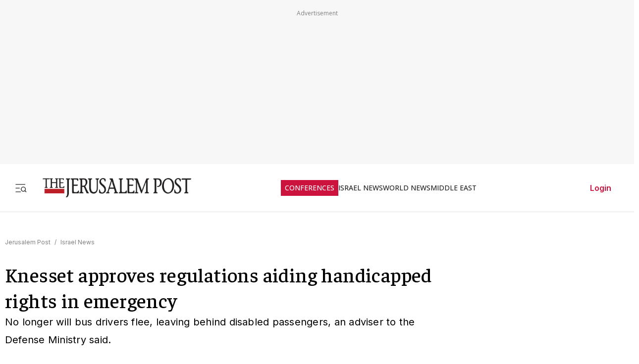

--- FILE ---
content_type: text/javascript
request_url: https://rumcdn.geoedge.be/f7ae3efe-f9e8-44be-8cf9-3b564afd5f4b/grumi.js
body_size: 95111
content:
var grumiInstance = window.grumiInstance || { q: [] };
(function createInstance (window, document, options = { shouldPostponeSample: false }) {
	!function r(i,o,a){function s(n,e){if(!o[n]){if(!i[n]){var t="function"==typeof require&&require;if(!e&&t)return t(n,!0);if(c)return c(n,!0);throw new Error("Cannot find module '"+n+"'")}e=o[n]={exports:{}};i[n][0].call(e.exports,function(e){var t=i[n][1][e];return s(t||e)},e,e.exports,r,i,o,a)}return o[n].exports}for(var c="function"==typeof require&&require,e=0;e<a.length;e++)s(a[e]);return s}({1:[function(e,t,n){var r=e("./config.js"),i=e("./utils.js");t.exports={didAmazonWin:function(e){var t=e.meta&&e.meta.adv,n=e.preWinningAmazonBid;return n&&(t=t,!i.isEmptyObj(r.amazonAdvIds)&&r.amazonAdvIds[t]||(t=e.tag,e=n.amzniid,t.includes("apstag.renderImp(")&&t.includes(e)))},setAmazonParametersToSession:function(e){var t=e.preWinningAmazonBid;e.pbAdId=void 0,e.hbCid=t.crid||"N/A",e.pbBidder=t.amznp,e.hbCpm=t.amznbid,e.hbVendor="A9",e.hbTag=!0}}},{"./config.js":5,"./utils.js":24}],2:[function(e,t,n){var l=e("./session"),r=e("./urlParser.js"),m=e("./utils.js"),i=e("./domUtils.js").isIframe,f=e("./htmlParser.js"),g=e("./blackList").match,h=e("./ajax.js").sendEvent,o=".amazon-adsystem.com",a="/dtb/admi",s="googleads.g.doubleclick.net",e="/pagead/",c=["/pagead/adfetch",e+"ads"],d=/<iframe[^>]*src=['"]https*:\/\/ads.\w+.criteo.com\/delivery\/r\/.+<\/iframe>/g,u={};var p={adsense:{type:"jsonp",callbackName:"a"+ +new Date,getJsUrl:function(e,t){return e.replace("output=html","output=json_html")+"&callback="+t},getHtml:function(e){e=e[m.keys(e)[0]];return e&&e._html_},shouldRender:function(e){var e=e[m.keys(e)[0]],t=e&&e._html_,n=e&&e._snippet_,e=e&&e._empty_;return n&&t||e&&t}},amazon:{type:"jsonp",callbackName:"apstag.renderImp",getJsUrl:function(e){return e.replace("/admi?","/admj?").replace("&ep=%7B%22ce%22%3A%221%22%7D","")},getHtml:function(e){return e.html},shouldRender:function(e){return e.html}},criteo:{type:"js",getJsHtml:function(e){var t,n=e.match(d);return n&&(t=(t=n[0].replace(/iframe/g,"script")).replace(/afr.php|display.aspx/g,"ajs.php")),e.replace(d,t)},shouldRender:function(e){return"loading"===e.readyState}}};function y(e){var t,n=e.url,e=e.html;return n&&((n=r.parse(n)).hostname===s&&-1<c.indexOf(n.pathname)&&(t="adsense"),-1<n.hostname.indexOf(o))&&-1<n.pathname.indexOf(a)&&(t="amazon"),(t=e&&e.match(d)?"criteo":t)||!1}function v(r,i,o,a){e=i,t=o;var e,t,n,s=function(){e.src=t,h({type:"adfetch-error",meta:JSON.stringify(l.meta)})},c=window,d=r.callbackName,u=function(e){var t,n=r.getHtml(e),e=(l.bustedUrl=o,l.bustedTag=n,r.shouldRender(e));t=n,(t=f.parse(t))&&t.querySelectorAll&&(t=m.map(t.querySelectorAll("[src], [href]"),function(e){return e.src||e.href}),m.find(t,function(e){return g(e).match}))&&h({type:"adfetch",meta:JSON.stringify(l.meta)}),!a(n)&&e?(t=n,"srcdoc"in(e=i)?e.srcdoc=t:((e=e.contentWindow.document).open(),e.write(t),e.close())):s()};for(d=d.split("."),n=0;n<d.length-1;n++)c[d[n]]={},c=c[d[n]];c[d[n]]=u;var u=r.getJsUrl(o,r.callbackName),p=document.createElement("script");p.src=u,p.onerror=s,p.onload=function(){h({type:"adfetch-loaded",meta:JSON.stringify(l.meta)})},document.scripts[0].parentNode.insertBefore(p,null)}t.exports={shouldBust:function(e){var t,n=e.iframe,r=e.url,e=e.html,r=(r&&n&&(t=i(n)&&!u[n.id]&&y({url:r}),u[n.id]=!0),y({html:e}));return t||r},bust:function(e){var t=e.iframe,n=e.url,r=e.html,i=e.doc,o=e.inspectHtml;return"jsonp"===(e=p[y(e)]).type?v(e,t,n,o):"js"===e.type?(t=i,n=r,i=(o=e).getJsHtml(n),l.bustedTag=n,!!o.shouldRender(t)&&(t.write(i),!0)):void 0},checkAndBustFriendlyAmazonFrame:function(e,t){(e=e.defaultView&&e.defaultView.frameElement&&e.defaultView.frameElement.id)&&e.startsWith("apstag")&&(l.bustedTag=t)}}},{"./ajax.js":3,"./blackList":4,"./domUtils.js":8,"./htmlParser.js":13,"./session":21,"./urlParser.js":23,"./utils.js":24}],3:[function(e,t,n){var i=e("./utils.js"),o=e("./config.js"),r=e("./session.js"),a=e("./domUtils.js"),s=e("./jsUtils.js"),c=e("./methodCombinators.js").before,d=e("./tagSelector.js").getTag,u=e("./constants.js"),e=e("./natives.js"),p=e.fetch,l=e.XMLHttpRequest,m=e.Request,f=e.TextEncoder,g=e.postMessage,h=[];function y(e,t){e(t)}function v(t=null){i.forEach(h,function(e){y(e,t)}),h.push=y}function b(e){return e.key=r.key,e.imp=e.imp||r.imp,e.c_ver=o.c_ver,e.w_ver=r.wver,e.w_type=r.wtype,e.b_ver=o.b_ver,e.ver=o.ver,e.loc=location.href,e.ref=document.referrer,e.sp=r.sp||"dfp",e.cust_imp=r.cust_imp,e.cust1=r.meta.cust1,e.cust2=r.meta.cust2,e.cust3=r.meta.cust3,e.caid=r.meta.caid,e.scriptId=r.scriptId,e.crossOrigin=!a.isSameOriginWin(top),e.debug=r.debug,"dfp"===r.sp&&(e.qid=r.meta.qid),e.cdn=o.cdn||void 0,o.accountType!==u.NET&&(e.cid=r.meta&&r.meta.cr||123456,e.li=r.meta.li,e.ord=r.meta.ord,e.ygIds=r.meta.ygIds),e.at=o.accountType.charAt(0),r.hbTag&&(e.hbTag=!0,e.hbVendor=r.hbVendor,e.hbCid=r.hbCid,e.hbAdId=r.pbAdId,e.hbBidder=r.pbBidder,e.hbCpm=r.hbCpm,e.hbCurrency=r.hbCurrency),"boolean"==typeof r.meta.isAfc&&(e.isAfc=r.meta.isAfc,e.isAmp=r.meta.isAmp),r.meta.hasOwnProperty("isEBDA")&&"%"!==r.meta.isEBDA.charAt(0)&&(e.isEBDA=r.meta.isEBDA),r.pimp&&"%_pimp%"!==r.pimp&&(e.pimp=r.pimp),void 0!==r.pl&&(e.preloaded=r.pl),e.site=r.site||a.getTopHostname(),e.site&&-1<e.site.indexOf("safeframe.googlesyndication.com")&&(e.site="safeframe.googlesyndication.com"),e.isc=r.isc,r.adt&&(e.adt=r.adt),r.isCXM&&(e.isCXM=!0),e.ts=+new Date,e.bdTs=o.bdTs,e}function w(t,n){var r=[],e=i.keys(t);return void 0===n&&(n={},i.forEach(e,function(e){void 0!==t[e]&&void 0===n[e]&&r.push(e+"="+encodeURIComponent(t[e]))})),r.join("&")}function E(e){e=i.removeCaspr(e),e=r.doubleWrapperInfo.isDoubleWrapper?i.removeWrapperXMP(e):e;return e=4e5<e.length?e.slice(0,4e5):e}function j(t){return function(){var e=arguments[0];return e.html&&(e.html=E(e.html)),e.tag&&(e.tag=E(e.tag)),t.apply(this,arguments)}}e=c(function(e){var t;e.hasOwnProperty("byRate")&&!e.byRate||(t=a.getAllUrlsFromAllWindows(),"sample"!==e.r&&"sample"!==e.bdmn&&t.push(e.r),e[r.isPAPI&&"imaj"!==r.sp?"vast_content":"tag"]=d(),e.urls=JSON.stringify(t),e.hc=r.hc,e.vastUrls=JSON.stringify(r.vastUrls),delete e.byRate)}),c=c(function(e){e.meta=JSON.stringify(r.meta),e.client_size=r.client_size});function A(e,t){var n=new l;n.open("POST",e),n.setRequestHeader("Content-type","application/x-www-form-urlencoded"),n.send(w(t))}function O(t,e){return o=e,new Promise(function(t,e){var n=(new f).encode(w(o)),r=new CompressionStream("gzip"),i=r.writable.getWriter();i.write(n),i.close(),new Response(r.readable).arrayBuffer().then(function(e){t(e)}).catch(e)}).then(function(e){e=new m(t,{method:"POST",body:e,mode:"no-cors",headers:{"Content-type":"application/x-www-form-urlencoded","Accept-Language":"gzip"}});p(e)});var o}function _(e,t){p&&window.CompressionStream?O(e,t).catch(function(){A(e,t)}):A(e,t)}function T(e,t){!r.hasFrameApi||r.frameApi||r.isSkipFrameApi?_(e,t):g.call(r.targetWindow,{key:r.key,request:{url:e,data:t}},"*")}r.frameApi&&r.targetWindow.addEventListener("message",function(e){var t=e.data;t.key===r.key&&t.request&&(_((t=t.request).url,t.data),e.stopImmediatePropagation())});var I,x={};function k(r){return function(n){h.push(function(e){if(e&&e(n),n=b(n),-1!==r.indexOf(o.reportEndpoint,r.length-o.reportEndpoint.length)){var t=r+w(n,{r:!0,html:!0,ts:!0});if(!0===x[t]&&!(n.rbu||n.is||3===n.rdType||n.et))return}x[t]=!0,T(r,n)})}}let S="https:",C=S+o.apiUrl+o.reportEndpoint;t.exports={sendInit:s.once(c(k(S+o.apiUrl+o.initEndpoint))),sendReport:e(j(k(S+o.apiUrl+o.reportEndpoint))),sendError:k(S+o.apiUrl+o.errEndpoint),sendDebug:k(S+o.apiUrl+o.dbgEndpoint),sendStats:k(S+o.apiUrl+(o.statsEndpoint||"stats")),sendEvent:(I=k(S+o.apiUrl+o.evEndpoint),function(e,t){var n=o.rates||{default:.004},t=t||n[e.type]||n.default;Math.random()<=t&&I(e)}),buildRbuReport:e(j(b)),sendRbuReport:T,processQueue:v,processQueueAndResetState:function(){h.push!==y&&v(),h=[]},setReportsEndPointAsFinished:function(){x[C]=!0},setReportsEndPointAsCleared:function(){delete x[C]}}},{"./config.js":5,"./constants.js":6,"./domUtils.js":8,"./jsUtils.js":14,"./methodCombinators.js":16,"./natives.js":17,"./session.js":21,"./tagSelector.js":22,"./utils.js":24}],4:[function(e,t,n){var d=e("./utils.js"),r=e("./config.js"),u=e("./urlParser.js"),i=r.domains,o=r.clkDomains,e=r.bidders,a=r.patterns.wildcards;var s,p={match:!1};function l(e,t,n){return{match:!0,bdmn:e,ver:t,bcid:n}}function m(e){return e.split("").reverse().join("")}function f(n,e){var t,r;return-1<e.indexOf("*")?(t=e.split("*"),r=-1,d.every(t,function(e){var e=n.indexOf(e,r+1),t=r<e;return r=e,t})):-1<n.indexOf(e)}function g(e,t,n){return d.find(e,t)||d.find(e,n)}function h(e){return e&&"1"===e.charAt(0)}function c(c){return function(e){var n,r,i,e=u.parse(e),t=e&&e.hostname,o=e&&[e.pathname,e.search,e.hash].join("");if(t){t=[t].concat((e=(e=t).split("."),d.fluent(e).map(function(e,t,n){return n.shift(),n.join(".")}).val())),e=d.map(t,m),t=d.filter(e,function(e){return void 0!==c[e]});if(t&&t.length){if(e=d.find(t,function(e){return"string"==typeof c[e]}))return l(m(e),c[e]);var a=d.filter(t,function(e){return"object"==typeof c[e]}),s=d.map(a,function(e){return c[e]}),e=d.find(s,function(t,e){return r=g(d.keys(t),function(e){return f(o,e)&&h(t[e])},function(e){return f(o,e)}),n=m(a[e]),""===r&&(e=s[e],i=l(n,e[r])),r});if(e)return l(n,e[r],r);if(i)return i}}return p}}function y(e){e=e.substring(2).split("$");return d.map(e,function(e){return e.split(":")[0]})}t.exports={match:function(e,t){var n=c(i);return t&&"IFRAME"===t.toUpperCase()&&(t=c(o)(e)).match?(t.rdType=2,t):n(e)},matchHB:(s=c(e),function(e){var e=e.split(":"),t=e[0],e=e[1],e="https://"+m(t+".com")+"/"+e,e=s(e);return e.match&&(e.bdmn=t),e}),matchAgainst:c,matchPattern:function(t){var e=g(d.keys(a),function(e){return f(t,e)&&h(a[e])},function(e){return f(t,e)});return e?l("pattern",a[e],e):p},isBlocking:h,getTriggerTypes:y,removeTriggerType:function(e,t){var n,r=(i=y(e.ver)).includes(t),i=1<i.length;return r?i?(e.ver=(n=t,(r=e.ver).length<2||"0"!==r[0]&&"1"!==r[0]||"#"!==r[1]||(i=r.substring(0,2),1===(t=r.substring(2).split("$")).length)?r:0===(r=t.filter(function(e){var t=e.indexOf(":");return-1===t||e.substring(0,t)!==n})).length?i.slice(0,-1):i+r.join("$")),e):p:e}}},{"./config.js":5,"./urlParser.js":23,"./utils.js":24}],5:[function(e,t,n){t.exports={"ver":"0.1","b_ver":"0.5.480","blocking":true,"rbu":0,"silentRbu":0,"signableHosts":[],"onRbu":1,"samplePercent":-1,"debug":true,"accountType":"publisher","impSampleRate":0.007,"statRate":0.05,"apiUrl":"//gw.geoedge.be/api/","initEndpoint":"init","reportEndpoint":"report","statsEndpoint":"stats","errEndpoint":"error","dbgEndpoint":"debug","evEndpoint":"event","filteredAdvertisersEndpoint":"v1/config/filtered-advertisers","rdrBlock":true,"ipUrl":"//rumcdn.geoedge.be/grumi-ip.js","altTags":[],"hostFilter":[],"maxHtmlSize":0.4,"reporting":true,"advs":{},"creativeWhitelist":{},"heavyAd":false,"cdn":"cloudfront","domains":{"pot.tsetlufesupsd.1ndc-citats":"1#1:65167","moc.pulod-nesiw.3rt":"1#1:65167","moc.hsilbupdagnitekram":"1#1:65167","oi.citamdib.201sda":"1#1:65167","etis.ssapecar.993175-tsetal":"1#1:65167","moc.yadothcraeserohtro":"1#1:65167","ofni.htaprider.7su-og":"1#1:65167","moc.gnidemdevlohp":"1#1:65167","moc.8831agem":"1#1:65167","ten.eralgda.enigne.3ettemocda":"1#1:65167","hcet.tegratda.ia":"1#1:65167","moc.6ndcmb.ndc":"1#1:65167","moc.oixulfog.0e0v7f37ccbuh87icv5d":"1#1:65167","ten.swodniw.eroc.bew.31z.fxetd6ubblzcbf031egassem":"1#1:65167","moc.enilnoegrusyliadym.13":"1#1:65167","tser.tuceraiffa":"1#1:65167","gro.retneceractnioj":"1#1:65167","retsnom.eebmeglediga.4fth":"1#1:65167","tser.accuztracs":"1#1:65167","moc.gnikoobhcraeshgilf":"1#1:65167","moc.retat-sugr-borht":"1#1:65167","ten.swodniw.eroc.bew.31z.enilesor21a":"1#1:65167","moc.mroftalp-suoluben":"1#1:65167","moc.tniap-htooms":"1#1:65167","moc.espmilg-gnirekcilf":"1#1:65167","moc.eniok-acgr-sreit.og":"1#1:65167","gro.pluhsgnirettegdub":"1#1:65167","orp.baltcudorpmoce":"1#1:65167","orp.ocsidggiht":"1#1:65167","orp.imronacal":"1#1:65167","moc.ehaijadgnehc":"1#1:65167","pohs.oemredus":"1#1:65167","ur.itreponape":"1#1:65167","sotua.mialcgnivignoipmahcecnahc":"1#1:65167","retsnom.adumainud":"1#1:65167","moc.ppaukoreh.6e754cc4b10c-sediug-noisufdoof":"1#1:65167","moc.ppaukoreh.e41269975891-emoholleriv":"1#1:65167","moc.nolasriahteneg.b2b":"1#1:65167","moc.tcetorpllawlatigid.gvadkf37ccbuh0lrpv5d":"1#1:65167","moc.sraegoirad":"1#1:65167","moc.tcetorpllawlatigid.g9l30837ccbuhof3206d":"1#1:65167","moc.pirtetalpmet.omed":"1#1:65167","em.gssm.xnly1":"1#1:65167","moc.orymec":"1#1:65167","moc.ppaukoreh.aebae9194742-10-92-rats-dlog":"1#1:65167","dfc.sllihyirevebalsatsama":"1#1:65167","pleh.ycagelkcots":"1#1:65167","aidem.srevoagose":"1#1:65167","moc.noitingi-ynihs":"1#1:65167","moc.erotsniks-wolg":"1#1:65167","retnec.collaicsid":"1#1:65167","moc.draugllawefas.g2o2df37ccbuhg2mhv5d":"1#1:65167","lol.rebmakcots":"1#1:65167","moc.sdaelkrted":"1#1:65167","orp.oiretnom":"1#1:65167","orp.dafpnrel":"1#1:65167","moc.wonpetsitpo.6sr":"1#1:65167","moc.oixulfog.0ju8qf37ccbuh0v7uv5d":"1#1:65167","moc.ymovvmutenom":"1#1:65167","moc.tcetorpllawlatigid.05qh1837ccbuho67306d":"1#1:65167","moc.ewttshog.nb":"1#1:65167","ten.swodniw.eroc.bew.82z.ezopupaliz":"1#1:65167","pohs.stluserbew":"1#1:65167","ppa.naecolatigidno.5ifz7-ppa-eltrut-aes":"1#1:65167","pot.3841oaijaugaug":"1#1:65167","wp.worram-thgirb.ua":"1#1:65167","moc.ssenllewmetsyshpmyl":"1#1:65167","moc.keeewkcul.djexqdyl":"1#1:65167","moc.ppaukoreh.432496fce40c-01-03-dlog-rats":"1#1:65167","wp.moolbxepa.ku":"1#1:65167","tser.ibmalassat":"1#1:65167","moc.tceridsnalpssenllew.www":"1#1:65167","retnec.lfnocccaer":"1#1:65167","erots.sorodnas":"1#1:65167","scip.sucofvtn":"1#1:65167","aidem.noccaffair":"1#1:65167","aidem.ollabhcnoc":"1#1:65167","aidem.crocseggus":"1#1:65167","moc.oixulfog.gbm1hf37ccbuh0ksmv5d":"1#1:65167","moc.tcetorpllawlatigid.gufhmf37ccbuhgigrv5d":"1#1:65167","moc.tekkcalbu":"1#1:65167","pot.ksimlog":"1#1:65167","moc.draugllawefas.gm6d3837ccbuh0pf506d":"1#1:65167","ni.oc.yfirevnamuh.07p94837ccbuh0p3706d":"1#1:65167","moc.ygetarts-dnuf-suxen":"1#1:65167","evil.sllawnajortitna":"1#1:65167","knil.ppa.t2xk":"1#1:65167","enilno.dnimlacigol.tsaesu-btr":"1#1:65167","zyx.atledknil":"1#1:65167","moc.dib-yoj.ed-pmi-vda":"1#1:65167","moc.ndcsca":"1#1:65167","ofni.htaprider.3su-og":"1#1:65167","se.nasotro.www":"1#1:65167","ni.oc.yfirevnamuh.0kkt5f37ccbuho89bv5d":"1#1:65167","moc.oixulfog.03juaf37ccbuh0cnev5d":"1#1:65167","tser.xenonpitna":"1#1:65167","oi.sppareniatnoceruza.2sutsew.1076c5ee-elbbepetihw.wewdsadsad":"1#1:65167","ofni.senildaehhtlaeh.ue":"1#1:65167","retsnom.eebmeglediga.8egj":"1#1:65167","moc.6s6aiwp":"1#1:65167","tser.arupepracs":"1#1:65167","moc.sirapnaelcten":"1#1:65167","moc.kilckefd":"1#1:65167","enilno.aitsenruf":"1#1:65167","enilno.ofniediughtlaeh":"1#1:65167","moc.keerc-yssalg":"1#1:65167","moc.oixulfog.0oh7cf37ccbuh8eagv5d":"1#1:65167","orp.otnomiralev":"1#1:65167","etis.azrotom":"1#1:65167","orp.alivaralyp":"1#1:65167","moc.aidemnimbew.apl":"1#1:65167","orp.erocscaihg":"1#1:65167","moc.enoztolpbew":"1#1:65167","ni.oc.setagtcennoc.0fa6se37ccbuhoea5v5d":"1#1:65167","moc.latrophcetegdirb.03hv8f37ccbuhgb7dv5d":"1#1:65167","retsnom.eebmeglediga.7mck":"1#1:65167","ofni.53iforp-ia":"1#1:65167","aidem.icurtippoz":"1#1:65167","aidem.snartmeffe":"1#1:65167","moc.hsac-gnilkraps":"1#1:65167","moc.hsidtneidergnihserf":"1#1:65167","moc.tacsdnertefiltrams":"1#1:65167","moc.ppaukoreh.cfda1cb215cc-2-03-dlog-rats":"1#1:65167","moc.sdnuf-yhtrae":"1#1:65167","moc.edacra-ranul":"1#1:65167","moc.wonomemrettebteg":"1#1:65167","ten.dferuza.30z.xbqg8adg3bza6a0e-ugfytuy":"1#1:65167","moc.noitomerallocnway":"1#1:65167","ten.swodniw.eroc.bew.31z.gegsjefn":"1#1:65167","evil.kuytirucesstseuqercp":"1#1:65167","moc.oixulfog.govl6f37ccbuho3obv5d":"1#1:65167","moc.oyykab":"1#1:65167","tser.gerepnaruf":"1#1:65167","etis.hcetbewimerp":"1#1:65167","retnec.eydigremmi":"1#1:65167","gro.erocscitylana":"1#1:65167","retnec.ipmoctogre":"1#1:65167","retnec.nesidsaror":"1#1:65167","retnec.omredosnoc":"1#1:65167","moc.oixulfog.0qgubf37ccbuhodufv5d":"1#1:65167","moc.tpircserocillac":"1#1:65167","retnec.qessoplops":"1#1:65167","ten.ttegddagnne":"1#1:65167","ppa.yfilten.408aac-ajahc-suoirtsulli":"1#1:65167","ni.oc.yfirevnamuh.gci9ff37ccbuhgp5lv5d":"1#1:65167","moc.sdaerdnasweiver.apl":"1#1:65167","ppa.naecolatigidno.duiph-ppa-hsifyllej":"1#1:65167","evil.eciovamzalp":"1#1:65167","moc.sesulplexip.tsaesu-btr":"1#1:65167","gro.senildaehhtlaeh":"1#1:65167","moc.eruceslrukcart":"1#1:65167","ten.scirtem-ecnamrofrep":"1#1:65167","moc.gatbm.ndc":"1#1:65167","moc.gnifrus-tsaf.psd":"1#1:65167","moc.300ygolonhcet-gnivres.krt":"1#1:65167","teb.knilynit.ndc.z":"1#1:65167","ofni.htaprider.6su-og":"1#1:65167","ur.ffoknit":"1#1:65167","moc.egnahcxesdani":"1#1:65167","moc.lairteerflla.2v":"1#1:65167","moc.bojwdz.rt":"1#1:65167","ni.oc.yfirevnamuh.gje58f37ccbuh0pmcv5d":"1#1:65167","moc.tluavemocnitsaf":"1#1:65167","moc.sretnuh-ezirp.ecnarusni":"1#1:65167","retsnom.eebmeglediga.jxwq":"1#1:65167","tser.rnwodcsorp":"1#1:65167","etis.airolaxerua.www":"1#1:65167","ppa.naecolatigidno.m8vlf-ppa-emohxdeeps":"1#1:65167","moc.naelc-ksudremmilg":"1#1:65167","moc.eniok-acgr-sreit":"1#1:65167","orp.rtlifgnulb":"1#1:65167","erots.pohsraey47yppah":"1#1:65167","moc.pohssnaejymmot":"1#1:65167","moc.ycspytyp.www":"1#1:65167","moc.ewttshog.od":"1#1:65167","zyx.namow-etad":"1#1:65167","moc.evaw-tniauq.ffd1bed2d621":"1#1:65167","moc.asuretnuhselpmas.92":"1#1:65167","pohs.gniciojernoissapmoc":"1#1:65167","moc.anelilc":"1#1:65167","moc.etiewssolotek":"1#1:65167","moc.liart-ykoms":"1#1:65167","ten.swodniw.eroc.bew.31z.pohserutinruf15":"1#1:65167","efil.lortnockcots":"1#1:65167","enilno.hsurhcet":"1#1:65167","moc.evird-nemul":"1#1:65167","ni.oc.kcilctobor.0pl0gf37ccbuhopulv5d":"1#1:65167","moc.oixulfog.06ioff37ccbuhoomlv5d":"1#1:65167","ten.dferuza.20z.7dghcd6achzf8bhh-gjhfggjh":"1#1:65167","moc.ia-gnidartotnup":"1#1:65167","ten.swodniw.eroc.bew.9z.imiahpumep":"1#1:65167","retsnom.emagniw":"1#1:65167","efil.semagogib":"1#1:65167","sbs.xetrovinares":"1#1:65167","sbs.etnaromilev":"1#1:65167","retnec.iroifadere":"1#1:65167","enilno.litsnepla":"1#1:65167","ni.oc.setagtcennoc.0k0tbf37ccbuh0dsfv5d":"1#1:65167","moc.renrocemihclatsyrc":"1#1:65167","moc.wolfytiruceslatigid":"1#1:65167","moc.yadoteromomem":"1#1:65167","ikiw.hpmuirtkcots":"1#1:65167","pot.ssapsdoog":"1#1:65167","moc.mirb-yzzuf":"1#1:65167","efil.metsys-sgnivas-emoh":"1#1:65167","moc.944hk":"1#1:65167","ten.mmetelliavort":"1#1:65167","retnec.gemraydooz":"1#1:65167","retnec.eapyhkgdoh":"1#1:65167","orp.morremog":"1#1:65167","oi.citamdib.611sda":"1#1:65167","gro.otpoh.wolfippa":"1#1:65167","moc.oeevo.sda.401sda":"1#1:65167","bulc.oitone":"1#1:65167","moc.seicilopysaeedam":"1#1:65167","eniw.tropbewlausac":"1#1:65167","moc.xdanoev.20-xda":"1#1:65167","moc.btr-mueda.rekcart":"1#1:65167","moc.perut-nadim.3rt":"1#1:65167","etis.ssapecar.893175-tsetal":"1#1:65167","lol.axryui.sppa":"1#1:65167","ofni.shsdkehg":"1#1:65167","moc.erotsyalpmlap.2ndc":"1#1:65167","moc.ribej-fuloz.3rt":"1#1:65167","moc.ridergnorts":"1#1:65167","moc.4202-ylloj-atled":"1#1:65167","moc.sdaderk.ndc":"1#1:65167","nuf.2xesrofgnitad":"1#1:65167","tser.hgamsacsid":"1#1:65167","moc.edpykjjq":"1#1:65167","tser.ortsevoics":"1#1:65167","moc.ocbiinredro.www":"1#1:65167","moc.detimil-myg-nem":"1#1:65167","etis.parcsorivnewelb":"1#1:65167","ni.oc.yfirevnamuh.g3aobf37ccbuh0lmfv5d":"1#1:65167","moc.enigne-gnirettilg":"1#1:65167","moc.htilauxevil":"1#1:65167","moc.avartpoics":"1#1:65167","enilno.rebuazhcok":"1#1:65167","etis.muiropmetepeht":"1#1:65167","orp.retniihcco":"1#1:65167","etis.lautrivltropsergnl":"1#1:65167","sotua.eerfykculniwylkeew":"1#1:65167","etis.rfexulavoner":"1#1:65167","erots.yvvastius":"1#1:65167","moc.yenom-xetrov":"1#1:65167","moc.wolf-raslup":"1#1:65167","moc.oixulfog.0c68gf37ccbuhou5mv5d":"1#1:65167","moc.oixulfog.0plb5837ccbuhov1906d":"1#1:65167","ppa.naecolatigidno.zoxc3-ppa-hsifnoil":"1#1:65167","krow.smfiwrqes":"1#1:65167","evil.renuts":"1#1:65167","ten.swodniw.eroc.bew.31z.noihsafseidalaraatab":"1#1:65167","se.nasotro":"1#1:65167","moc.eedmoolb":"1#1:65167","moc.vizwjxpb":"1#1:65167","moc.slarutanallew-teg":"1#1:65167","retsnom.eebmeglediga.lg7g":"1#1:65167","tser.zamidrecal":"1#1:65167","wp.worram-thgirb.su":"1#1:65167","tser.tamarsidnu":"1#1:65167","moc.tceffeomemretteb":"1#1:65167","yadot.anzerop":"1#1:65167","golb.sredro-erugif":"1#1:65167","moc.ppaukoreh.800aa0422750-sepicer-ynomrahkooc":"1#1:65167","uci.ymedaca-scitylana":"1#1:65167","moc.ylzpim":"1#1:65167","enilno.klawnoziroh":"1#1:65167","etis.nevahpam":"1#1:65167","moc.oixulfog.grmqff37ccbuhgfolv5d":"1#1:65167","ni.oc.yfirevnamuh.0g1kqf37ccbuho3guv5d":"1#1:65167","niw.b08ocnip":"1#1:65167","moc.ycagelyrrac":"1#1:65167","etis.arnesa":"1#1:65167","latigid.gniws-sdnuf":"1#1:65167","moc.xyawtxen":"1#1:65167","retsnom.iciecapsketylyed":"1#1:65167","moc.tsudeixipnhtiaf":"1#1:65167","nuf.01hp":"1#1:65167","moc.ybtgoor.www":"1#1:65167","ppa.naecolatigidno.edppq-ppa-krahs":"1#1:65167","moc.koohnildaer.apl":"1#1:65167","evil.jxudnerp":"1#1:65167","moc.ac-ygrene-ralos":"1#1:65167","moc.diolbatsdrawer.krt":"1#1:65167","moc.enizagamssentifgnidael.swen":"1#1:65167","ten.swodniw.eroc.bew.82z.gq16eqetis":"1#1:65167","tser.unimsottos":"1#1:65167","moc.pghtlaehx":"1#1:65167","sbs.tneiraqaiv":"1#1:65167","retnec.ipsiwmeorp":"1#1:65167","retnec.tnuadsroba":"1#1:65167","retnec.revirargni":"1#1:65167","moc.odolatigid":"1#1:65167","aidem.ebolg-elppir":"1#1:65167","orp.gelevicnag":"1#1:65167","ten.swodniw.eroc.bew.31z.gegsebfjdn":"1#1:65167","moc.767xm":"1#1:65167","moc.ppaukoreh.e39d89d62844-sepicer-tsiwtytsat":"1#1:65167","moc.ppaukoreh.533785b56e9d-epicer-rovalfkooc":"1#1:65167","moc.llodoes":"1#1:65167","pohs.dkwdsogeht":"1#1:65167","yadot.azidolbtoh":"1#1:65167","moc.pmuj-aan":"1#1:65167","sdik.nacitav.3333":"1#1:65167","moc.kniledonhcet.08n55837ccbuhonn806d":"1#1:65167","moc.hcirtsosuoirtsulli":"1#1:65167","ten.tnorfduolc.659ruukunltbd":"1#1:65167","orp.buhtylana.ffa":"1#1:65167","ofni.htaprider.2ue-og":"1#1:65167","ten.dferuza.10z.metg5hyevhdfuead-yrc":"1#1:65167","moc.ofni-ytinifni.4v-ue-btr":"1#1:65167","moc.sbdlp":"1#1:65167","moc.gnifrus-tsaf":"1#1:65167","ofni.htaprider.rtluv-og":"1#1:65167","ofni.htaprider.2su-og":"1#1:65167","gs.pnf":"1#1:65167","moc.sdaderk":"1#1:65167","moc.esfa2g.sdanilram":"1#1:65167","ten.tnorfduolc.oemwngu0ijm12d":"1#1:65167","zyx.revirkcilc.su":"1#1:65167","zyx.daibompxe":"1#1:65167","ten.swodniw.eroc.bew.31z.noihsafsnemowraatab":"1#1:65167","retsnom.zzalphtapigidlla.giuj":"1#1:65167","enilno.atledhctilg":"1#1:65167","ppa.naecolatigidno.p52db-ppa-daehremmah":"1#1:65167","moc.ti.regdabetinarg":"1#1:65167","moc.nerauhthgir.02":"1#1:65167","moc.nerauhthgir.5":"1#1:65167","moc.nerauhthgir":"1#1:65167","pot.balahplahtlaewia":"1#1:65167","moc.oimrapsirtroper":"1#1:65167","ten.oqez.og":"1#1:65167","oi.emetsys.7211odeveca-limay":"1#1:65167","retnec.omorpervos":"1#1:65167","sthcay.yretsamkcots":"1#1:65167","moc.esruoc-euqinu":"1#1:65167","moc.egrus-detum":"1#1:65167","moc.ohce-revlis":"1#1:65167","moc.sbalhtlaehysae.www":"1#1:65167","moc.staebgolbeht":"1#1:65167","ni.oc.yfirevnamuh.0ocfsf37ccbuh81mvv5d":"1#1:65167","moc.mgt-ais":"1#1:65167","moc.tcetorpllawlatigid.0jd6ve37ccbuho9f7v5d":"1#1:65167","ten.swodniw.eroc.bew.31z.ebfewjfnqw":"1#1:65167","ten.dferuza.30z.hepa5badcgnfnd8a-ljkbhvgcfdxrytyk":"1#1:65167","moc.bulcsdoognteg.03":"1#1:65167","enilno.buhnoisivraelc":"1#1:65167","ur.ytefasruobal":"1#1:65167","tser.puznionqil":"1#1:65167","etis.buhhtlaeharua.www":"1#1:65167","tser.ratnaidrev":"1#1:65167","etis.golbtsaocuykuyr":"1#1:65167","etis.anwt":"1#1:65167","moc.ppaukoreh.70934fde2415-seton-smaertshsid":"1#1:65167","pohs.vabewdelangis":"1#1:65167","orp.seroiam-77ecnanif":"1#1:65167","moc.oixulfog.0074if37ccbuh8btnv5d":"1#1:65167","moc.iuslmesbanbb.krt":"1#1:65167","moc.nozidanonyw":"1#1:65167","ni.oc.yfirevnamuh.gf865837ccbuhooo806d":"1#1:65167","ten.swodniw.eroc.bolb.800trelaytiruces":"1#1:65167","moc.sdamodt.jn":"1#1:65167","efil.niwsunob.3eno2teb":"1#1:65167","moc.edompmjelcitra.apl":"1#1:65167","ppa.naecolatigidno.4wysa-ppa-diuqs":"1#1:65167","moc.aignirepus":"1#1:65167","moc.buhtnetnoceau":"1#1:65167","retnec.ravivotayah":"1#1:65167","retnec.tamoplifse":"1#1:65167","retnec.ccurtlived":"1#1:65167","enilno.oxilenavrot":"1#1:65167","moc.pparqtnetnocyrt":"1#1:65167","aidem.aerocracip":"1#1:65167","moc.ppaukoreh.ffcdbb79b42b-seidutsnoitamrofsnartemalf":"1#1:65167","moc.oixulfog.0d48lf37ccbuhohhqv5d":"1#1:65167","moc.oixulfog.05ssrf37ccbuh04avv5d":"1#1:65167","moc.aidemnimbew":"1#1:65167","moc.321eunevahcnif":"1#1:65167","moc.ketuz-mivah.3rt":"1#1:65167","etis.ssapecar.863175-tsetal":"1#1:65167","moc.llodoes.tnetnoc":"1#1:65167","ofni.htaprider.1su-og":"1#1:65167","moc.cigolkrap.retuor":"1#1:65167","ofni.og7etadpu":"1#1:65167","etis.ssapecar.293175-tsetal":"1#1:65167","moc.oitone":"1#1:65167","zyx.5xi":"1#1:65167","moc.sdoogesehtteg.13":"1#1:65167","tser.rpacsnedda":"1#1:65167","etis.buhrogivarua.www":"1#1:65167","moc.wollefram.www":"1#1:65167","di.bew.vg7hyj.www":"1#1:65167","moc.trewredel":"1#1:65167","enilno.ecitcarpagoyeht":"1#1:65167","efil.yadotiaswen":"1#1:65167","moc.egitsev-ynnep":"1#1:65167","moc.erutnev-laicalg":"1#1:65167","moc.koorb-taen":"1#1:65167","enilno.kcehc-etkudorp-ik":"1#1:65167","etis.nezrac":"1#1:65167","etis.sonew":"1#1:65167","orp.imunvella":"1#1:65167","retnec.vitevirolf":"1#1:65167","moc.ppaukoreh.6a6ce414e1c6-50-dlog-rats":"1#1:65167","evil.evisnetxesdnefedcp":"1#1:65167","moc.otrasalleb.ac":"1#1:65167","ni.oc.yfirevnamuh.0f580837ccbuhgk6206d":"1#1:65167","moc.ssapmocleporp":"1#1:65167","orp.girompocys":"1#1:65167","ten.swodniw.eroc.bew.82z.avidilalet":"1#1:65167","moc.ccnniw":"1#1:65167","retsnom.eebmeglediga.iqmv":"1#1:65167","moc.oravoramoliuq":"1#1:65167","uci.tm-medaca-ia":"1#1:65167","aidem.orcimpised":"1#1:65167","moc.gnisselb-gnos":"1#1:65167","moc.ppaukoreh.600d9060010b-seton-rovalfyliad":"1#1:65167","moc.ppaukoreh.838891b1f673-seton-selatlaem":"1#1:65167","ten.swodniw.eroc.bew.31z.pohserutinruf55":"1#1:65167","ten.swodniw.eroc.bew.31z.chdakjs":"1#1:65167","ofni.sllodtcudorp":"1#1:65167","wp.worram-thgirb.li":"1#1:65167","moc.oixulfog.09cbqf37ccbuhg99uv5d":"1#1:65167","niw.d68ocnip":"1#1:65167","niw.h32ocnip":"1#1:65167","moc.1nmdlos":"1#1:65167","moc.oixulfog.0jq3tf37ccbuhgu2006d":"1#1:65167","moc.latrophcetegdirb.0174vf37ccbuh87e106d":"1#1:65167","moc.koohnildaer":"1#1:65167","moc.latrophcetegdirb.01blne37ccbuh8lp1v5d":"1#1:65167","moc.deulapkcihtem":"1#1:65167","moc.49soi":"1#1:65167","orp.idom-77ecnanif":"1#1:65167","moc.sterceshtlaehnamow.zycelmol":"1#1:65167","sbs.xevilarenys":"1#1:65167","retnec.gopyhdarda":"1#1:65167","moc.ppaukoreh.38c69f46bc8d-tidegniworgeht":"1#1:65167","tl.aniloen.www":"1#1:65167","moc.egdirmurdgnah":"1#1:65167","moc.egruskrep.yrt":"1#1:65167","moc.kurevaewkaerb":"1#1:65167","aidem.godneaccat":"1#1:65167","aidem.ccacshgaip":"1#1:65167","aidem.iobpueuqca":"1#1:65167","moc.aipniwt":"1#1:65167","moc.yadotomemrettebteg":"1#1:65167","moc.oixulfog.ggeipf37ccbuh00ntv5d":"1#1:65167","pohs.dkwdsogeht.ffo":"1#1:65167","moc.oixulfog.0m8duf37ccbuh8du006d":"1#1:65167","moc.tsmetileonisac.www":"1#1:65167","kcilc.metsysobor":"1#1:65167","ppa.naecolatigidno.egfru-ppa-hsifnoil":"1#1:65167","ni.oc.yfirevnamuh.0h3k5837ccbuh0fb906d":"1#1:65167","moc.8bulcnuf":"1#1:65167","pot.hdrdbsy":"1#1:65167","ofni.htaprider.capa-og":"1#1:65167","moc.noisufsbup-sda.b-rekcart":"1#1:65167","moc.pohscitatseht.t":"1#1:65167","ten.tnorfduolc.64pgc8xmtcuu1d":"1#1:65167","kcilc.dleihs3bew":"1#1:65167","moc.xdanoev.10-xda":"1#1:65167","moc.draugllawefas.0c7u2f37ccbuhgpb9v5d":"1#1:65167","moc.tcetorpllawlatigid.guel7f37ccbuhgtbcv5d":"1#1:65167","gro.troperyad":"1#1:65167","ten.dferuza.30z.nhpgudde7g9dkh7f-etrytyyyuiuiuiuihuh":"1#1:65167","enilno.naelc-urug.gs":"1#1:65167","tser.logumroifs":"1#1:65167","moc.golbediugstifeneb.www":"1#1:65167","moc.tnuocsidevitan.www":"1#1:65167","moc.erawataerhtlatigid":"1#1:65167","moc.eradeltsok":"1#1:65167","enilno.ycnamoxirg":"1#1:65167","moc.oidutsetnaviv":"1#1:65167","moc.tfoswolftrevnoc":"1#1:65167","orp.etnavirolys":"1#1:65167","moc.tonk-avon":"1#1:65167","etis.imnesa":"1#1:65167","orp.man-77ecnanif":"1#1:65167","moc.2bezalbkcab.300-lartnec-ue.3s.qwubqwfivfquwibajsvbifgdsacbf":"1#1:65167","moc.avaelteg":"1#1:65167","moc.glvtfhek":"1#1:65167","ten.dferuza.30z.gchcfbeeabmaxavb-welwelwelwew":"1#1:65167","erots.sgolbhtapnaeco":"1#1:65167","aidem.zinumilbac":"1#1:65167","aidem.turaptaper":"1#1:65167","moc.ppaukoreh.1c8954c3a630-sediug-wolfecips":"1#1:65167","moc.krtykrep.semreh":"1#1:65167","moc.egruskrep":"1#1:65167","moc.latrophcetegdirb.gso1df37ccbuho7khv5d":"1#1:65167","orp.iadnatirosruc":"1#1:65167","pohs.gocmfkog":"1#1:65167","evil.ytirucessecivrescp":"1#1:65167","moc.oixiruces":"1#1:65167","ofni.u-rof-reffo-tseb":"1#1:65167","orp.subirolod-77ecnanif":"1#1:65167","pohs.sedisnihcetoruen":"1#1:65167","moc.enozgniebllewlarutan":"1#1:65167","moc.feiler6evrenorp.www":"1#1:65167","etis.mygerocnori":"1#1:65167","aidem.nemidlipup":"1#1:65167","aidem.zzacssummi":"1#1:65167","moc.tcetorpllawlatigid.067tbf37ccbuhgksfv5d":"1#1:65167","moc.aiamerts":"1#1:65167","moc.evir-dnertdnif":"1#1:65167","ten.oib-elesiomedam":"1#1:65167","retnec.narpsozait":"1#1:65167","kcilc.iubolilur.ue":"1#1:65167","moc.ppaukoreh.2ea1625687e0-metsyshtraecitsirolf":"1#1:65167","ppa.naecolatigidno.t4a36-ppa-yargnits":"1#1:65167","evil.efileviv":"1#1:65167","moc.oixulfog.gu6srf37ccbuh8m9vv5d":"1#1:65167","moc.rekcartfartpop":"1#1:65167","ppa.naecolatigidno.fs6n4-ppa-surlaw":"1#1:65167","pohs.uogiqob.www":"1#1:65167","moc.as.krapsykcul":"1#1:65167","moc.ur.kculagem":"1#1:65167","moc.xinus-lepat.3rt":"1#1:65167","moc.yrotcafxda.tsaesu-btr":"1#1:65167","oi.vdarda.ipa":"1#1:65167","zyx.ubdstr":"1#1:65167","moc.aidem-sserpxeila.stessa":"1#1:65167","moc.aeesud":"1#1:65167","kni.hcetgniruces":"1#1:65167","ten.hcetiaor.gnikcart":"1#1:65167","pot.tzsbrv":"1#1:65167","tser.rcnocororp":"1#1:65167","pot.sretsewq":"1#1:65167","enilno.elppironex":"1#1:65167","moc.egitsev-rebyc":"1#1:65167","moc.rebme-derettahs":"1#1:65167","moc.wodahs-detsorf":"1#1:65167","moc.nossel-ksirb":"1#1:65167","moc.u4yadotetadlrig.www":"1#1:65167","ten.sretliftrams.teg":"1#1:65167","ecaps.nrigswarcsleurc":"1#1:65167","orp.sesruoc-scitylana":"1#1:65167","ur.epmoclidnu":"1#1:65167","moc.oykot-hcetralos":"1#1:65167","evil.nbgzperp":"1#1:65167","moc.ppaukoreh.3d4210fea0f5-rocedladfom":"1#1:65167","moc.oixulfog.0qdhjf37ccbuh8e4pv5d":"1#1:65167","ni.oc.yfirevnamuh.g8qjof37ccbuh040tv5d":"1#1:65167","ni.oc.yfirevnamuh.ga4osf37ccbuh8orvv5d":"1#1:65167","ppa.naecolatigidno.2idwn-ppa-nihcru":"1#1:65167","moc.laguum.krt":"1#1:65167","moc.tcetorpllawlatigid.0n085f37ccbuho3sav5d":"1#1:65167","enilno.ytuaeb-noyl.01":"1#1:65167","tser.tluopponac":"1#1:65167","retsnom.eebmeglediga.jwog":"1#1:65167","enilno.erupragushtlaeh":"1#1:65167","erots.blcrfotnjink":"1#1:65167","moc.wonretsoobomem":"1#1:65167","uci.buh-gninrael-iia":"1#1:65167","erots.pohsraey66yppah":"1#1:65167","ecaps.epicerylluf":"1#1:65167","moc.ppaukoreh.a31dbcd071a8-sepicer-evrucdoof":"1#1:65167","moc.ppaukoreh.768f26c1bff9-erutlucmoolboce":"1#1:65167","moc.ti.wodniwrebmit":"1#1:65167","moc.erugif-30.f":"1#1:65167","moc.yrevocerdnufxel":"1#1:65167","moc.ppaukoreh.276d24ca37c7-seton-hcnurclaem":"1#1:65167","ofni.wcimedacabus":"1#1:65167","moc.maebthgildaeh":"1#1:65167","sbs.aivatnerolyf":"1#1:65167","etis.erittaarua":"1#1:65167","aidem.logniivlup":"1#1:65167","moc.h-detimilnusemag":"1#1:65167","moc.wonomemruoytsoob":"1#1:65167","ni.oc.yfirevnamuh.gtm9nf37ccbuh8t2sv5d":"1#1:65167","niw.p75ocnip":"1#1:65167","zyx.czf8ns92.ipa":"1#1:65167","moc.wodaemleporp":"1#1:65167","moc.wonomemeerf":"1#1:65167","moc.ybraen-slrig.www":"1#1:65167","moc.xevlarp":"1#1:65167","orp.rocnieterp":"1#1:65167","pohs.enihsnusreztilupyllil":"1#1:65167","orp.orev-77ecnanif":"1#1:65167","orp.ba-77ecnanif":"1#1:65167","moc.wow-koo.yrt":"1#1:65167","gro.ysaegnitegdub":"1#1:65167","moc.evaw-otyc":"1#1:65167","moc.naonaj":"1#1:65167","aidem.dnuozopmoc":"1#1:65167","moc.tcetorpllawlatigid.go5cdf37ccbuhoa9iv5d":"1#1:65167","moc.ooraavam":"1#1:65167","moc.sygapgt.www":"1#1:65167","moc.dnmbs.ue.bi":"1#1:65167","ten.notkcilc":"1#1:65167","moc.kcisssolf":"1#1:65167","ten.tnorfduolc.e9fvbnrg46r23d":"1#1:65167","moc.0101rolocotohp":"1#1:65167","pot.buhrider":"1#1:65167","moc.tnetnoc-xepa":"1#1:65167","moc.sm-tniopxda.tsaesu-btr":"1#1:65167","au.777":"1#1:65167","ten.tnorfduolc.a5xwms63w22p1d":"1#1:65167","moc.3ta3rg-os":"1#1:65167","kcilc.iubolilur":"1#1:65167","kcilc.sueligad":"1#1:65167","moc.ocehcapanahoj":"1#1:65167","retsnom.eebmeglediga.2eka":"1#1:65167","etis.ecivres-ytilauq.ofni":"1#1:65167","tser.tesniruger":"1#1:65167","moc.earipahs":"1#1:65167","orp.42reigaferts":"1#1:65167","moc.tiusrup-wodahs":"1#1:65167","enilno.erotsyojtep":"1#1:65167","enilno.yawssapmoc":"1#1:65167","enilno.noretar":"1#1:65167","etis.yenruojepacsdnal":"1#1:65167","etis.nedertim":"1#1:65167","orp.ognirrefni":"1#1:65167","etis.robrahotom":"1#1:65167","golb.etyb-singi":"1#1:65167","pot.tsetlufesupsd":"1#1:65167","moc.ppaukoreh.544f1cbd2dd9-3-03-dlog-rats":"1#1:65167","moc.ppaukoreh.fd3ba5212b4f-emohqibrut":"1#1:65167","pohs.pulevelno":"1#1:65167","moc.oixulfog.0tvesf37ccbuh8plvv5d":"1#1:65167","moc.sduolcdezimotsuc":"1#1:65167","moc.ffo-raylos":"1#1:65167","pohs.trofbewdeidaer":"1#1:65167","moc.1swenyraurbef":"1#1:65167","pohs.iqoken":"1#1:65167","etis.ytuaeb-ocanom.42":"1#1:65167","ten.dferuza.20z.nhccvhhg2fkahgsh-hshdfshdfdhvbhbbdc":"1#1:65167","retsnom.eebmeglediga.v4kg":"1#1:65167","etis.xolerk":"1#1:65167","moc.ydoblarutanpot":"1#1:65167","moc.retsamorpomem":"1#1:65167","aidem.ediohcidir":"1#1:65167","aidem.atsususerp":"1#1:65167","etis.yabrovalf":"1#1:65167","zyx.2skcotsaa":"1#1:65167","aidem.remacacsid":"1#1:65167","moc.ppaukoreh.1313e556be8e-1092enilrats":"1#1:65167","moc.mrots-deliev":"1#1:65167","moc.nosam-hserf":"1#1:65167","moc.ofni-znanif":"1#1:65167","ppa.iaketnys":"1#1:65167","moc.secirpunemweiv":"1#1:65167","moc.tsen-ycavirp":"1#1:65167","erots.efilrofagoy":"1#1:65167","orp.evrucatled":"1#1:65167","enilno.akuporixekerumuval":"1#1:65167","ppa.naecolatigidno.o5u5l-ppa-hsifrats":"1#1:65167","ppa.naecolatigidno.bj73a-ppa-hsifknom":"1#1:65167","moc.erawdrah-ciasom":"1#1:65167","pohs.zoronez":"1#1:65167","moc.wolfniefas.kcart":"1#1:65167","moc.oixulfog.gho96837ccbuh8r6a06d":"1#1:65167","ni.oc.setagtcennoc.gua9af37ccbuhop3ev5d":"1#1:65167","htlaeh.htylaroc.ppa":"1#1:65167","retnec.yenruoj-eruza":"1#1:65167","retnec.artlocatta":"1#1:65167","aidem.tacirnimle":"1#1:65167","enilno.upulanaxutoxonetonex":"1#1:65167","etis.zyalpepicer":"1#1:65167","ni.oc.yfirevnamuh.0afubf37ccbuh8bufv5d":"1#1:65167","moc.sbalnegxip":"1#1:65167","moc.esuacrevilcilohocla":"1#1:65167","enilno.ebivnezagoy":"1#1:65167","aidem.necuducric":"1#1:65167","retnec.otanaavarg":"1#1:65167","retnec.sucaevsir":"1#1:65167","ten.itropsartofuasibroc":"1#1:65167","ni.oc.yfirevnamuh.guaduf37ccbuhoeu006d":"1#1:65167","latigid.rotacidni-sdnuf":"1#1:65167","pohs.troftenva":"1#1:65167","zyx.vdaelacs.rkcrt":"1#1:65167","enilno.dnimlacigol.4v-tsaesu-btr":"1#1:65167","moc.deloac":"1#1:65167","moc.gatbm":"1#1:65167","moc.sm-tniopxda.4v-tsaesu-btr":"1#1:65167","moc.btrtnenitnoctniop":"1#1:65167","smetsys.draugefaselibom":"1#1:65167","etis.ssapecar.331175-tsetal":"1#1:65167","moc.danosiof.st":"1#1:65167","knil.ppa.ifos":"1#1:65167","moc.noitaunitnocgnipoordelttek":"1#1:65167","teb.krowtenda.ndc.z":"1#1:65167","moc.snoitairavkcrt":"1#1:65167","moc.zkbsda":"1#1:65167","ur.46lavirp":"1#1:65167","moc.oixulfog.g01s7f37ccbuh83gcv5d":"1#1:65167","moc.ppa-semag-evisulcxe.ma":"1#1:65167","enilno.sucofhtlaehrae":"1#1:65167","pohs.ecivres-ytilauq.ofni":"1#1:65167","tser.rtsagiracs":"1#1:65167","tser.ubmocravir":"1#1:65167","dlrow.44ljlj.www":"1#1:65167","moc.nozxkrowtengolb":"1#1:65167","evil.rferuceslatotcp":"1#1:65167","pot.erevelednihatu":"1#1:65167","moc.rehpic-tnegra":"1#1:65167","moc.esahc-amgine":"1#1:65167","moc.redrob-calil":"1#1:65167","orp.retnec-nefier-otua":"1#1:65167","retnec.ftopere":"1#1:65167","moc.udunipuner":"1#1:65167","sotua.tramsgnizamahcraesstargnoc":"1#1:65167","moc.ppaukoreh.0648fb2d5194-60-03-dlog-rats":"1#1:65167","moc.ppaukoreh.82d77a673140-90-03-dlog-rats":"1#1:65167","moc.edir-mutnauq":"1#1:65167","moc.aymexa":"1#1:65167","enilno.okwap":"1#1:65167","ofni.morfniswenzk":"1#1:65167","moc.sndsserp.setis.02p.23354s":"1#1:65167","moc.oixulfog.0uuhsf37ccbuh0onvv5d":"1#1:65167","moc.ocehcapanahoj.www":"1#1:65167","ni.oc.yfirevnamuh.066s4837ccbuh878806d":"1#1:65167","sm.sacm.moc.egas.ecneirepxe":"1#1:65167","moc.draugllawefas.0re79f37ccbuh88cdv5d":"1#1:65167","ppa.naecolatigidno.ot5mr-ppa-noil-aes":"1#1:65167","etis.ytuaeb-dirdam.31":"1#1:65167","ecaps.tjhgol.oikjhg":"1#1:65167","retsnom.eebmeglediga.rall":"1#1:65167","moc.iralkanyakrebahakikadnos":"1#1:65167","moc.wonomemezimitpo":"1#1:65167","moc.etuorarovird":"1#1:65167","moc.ppaukoreh.7d25fceb93cc-2092-enilrats":"1#1:65167","moc.ppaukoreh.a470203653b1-noihsafyrruh":"1#1:65167","moc.wolg-rotcev":"1#1:65167","moc.ppaukoreh.7f4d1a89e2d6-balhcraeserarolfnede":"1#1:65167","moc.ppaukoreh.7eaa8c57dbaa-shtolcmargotnom":"1#1:65167","moc.eriwswentrela":"1#1:65167","moc.eqajetiwevey":"1#1:65167","moc.ledatic-laitselec":"1#1:65167","moc.rettebomemorp":"1#1:65167","niw.v48ocnip":"1#1:65167","ppa.naecolatigidno.ifxiu-ppa-supotco":"1#1:65167","pohs.uyrmo":"1#1:65167","orp.tnuresed-77ecnanif":"1#1:65167","moc.noznif-noznif":"1#1:65167","moc.sdtrotkart":"1#1:65167","efil.niwsunob.2eno2teb":"1#1:65167","retnec.nifednipro":"1#1:65167","moc.nevahkcitsniar":"1#1:65167","moc.sulperomomem":"1#1:65167","ofni.lla4llod":"1#1:65167","golb.dnertswenia":"1#1:65167","efil.omofinilalilixam":"1#1:65167","ppa.naecolatigidno.obtkf-ppa-notknalp":"1#1:65167","ni.oc.yfirevnamuh.0k5trf37ccbuh0aavv5d":"1#1:65167","ppa.naecolatigidno.gyjzw-ppa-hsifnwolc":"1#1:65167","aidem.irt.4v-ue-btr":"1#1:65167","moc.ajninteb":"1#1:65167","moc.sgtke.ndc":"1#1:65167","moc.semit-lacitcat":"1#1:65167","moc.kcaskcurazile":"1#1:65167","etis.ssapecar.163175-tsetal":"1#1:65167","moc.tuodnl":"1#1:65167","moc.draugllawefas.0ehk6f37ccbuh08nbv5d":"1#1:65167","moc.bulcsdoognteg.13":"1#1:65167","retsnom.eebmeglediga.vade":"1#1:65167","moc.gninromsetebaid":"1#1:65167","enilno.crpamargorp":"1#1:65167","moc.snoitpotifenebefas":"1#1:65167","enilno.ijcomebulk":"1#1:65167","enilno.ochcetnez":"1#1:65167","ten.swodniw.eroc.bew.31z.enilesor9a":"1#1:65167","moc.detsevni-ylmrif":"1#1:65167","moc.damcidron":"1#1:65167","moc.egdir-detum":"1#1:65167","ecaps.oyamsggegniloohcs":"1#1:65167","orp.acuigrevva":"1#1:65167","ni.oc.setagtcennoc.gnilof37ccbuh0i1tv5d":"1#1:65167","moc.latrophcetegdirb.gkgk3837ccbuh0rq506d":"1#1:65167","ppa.yfilten.63ab82-ekacpuc-elbmin":"1#1:65167","ppa.naecolatigidno.gs9fi-ppa-krahs":"1#1:65167","pohs.acilabreh":"1#1:65167","semoh.lraepkcots":"1#1:65167","pot.skcotsaa":"1#1:65167","aidem.tivederaew":"1#1:65167","ppa.naecolatigidno.lbwcj-ppa-acro":"1#1:65167","etis.dnatsppa":"1#1:65167","enilno.hctitsraew":"1#1:65167","moc.ecnaraelcnetukar":"1#1:65167","moc.ppaukoreh.ec4484371eeb-10-03-dlog-rats":"1#1:65167","enilno.ukonikopavarikozexolof":"1#1:65167","ppa.naecolatigidno.dd28g-ppa-emohitnevom":"1#1:65167","moc.ekynw1":"1#1:65167","niw.d36ocnip":"1#1:65167","moc.patenohtiwhctaw":"1#1:65167","efil.deefswenia.htron-eporue":"1#1:65167","latigid.htapefil":"1#1:65167","pohs.ddsnoivle.ddsnoivle":"1#1:65167","orp.revirmissa":"1#1:65167","moc.orptrofmoctnioj.htlaeh":"1#1:65167","moc.yaivua":"1#1:65167","orp.tnudicni-77ecnanif":"1#1:65167","orp.oitpo-77ecnanif":"1#1:65167","zib.redisnistekram":"1#1:65167","tser.aporplepey":"1#1:65167","enilno.toorlaem":"1#1:65167","retnec.tiracetrap":"1#1:65167","etisbew.demusni":"1#1:65167","retnec.enuajmures":"1#1:65167","enilno.urolamavuperokezan":"1#1:65167","aidem.idanaimiza":"1#1:65167","moc.eltsac-gnizalb":"1#1:65167","moc.ppaukoreh.219217bd40db-81171-telmah-suoiretsym":"1#1:65167","moc.wonthgiromemretteb":"1#1:65167","moc.yalpakojp":"1#1:65167","ni.oc.yfirevnamuh.gqkndf37ccbuh06tiv5d":"1#1:65167","moc.tcetorpllawlatigid.gltlhf37ccbuh06fnv5d":"1#1:65167","orp.morelop":"1#1:65167","ni.oc.setagtcennoc.09t05837ccbuh8gf806d":"1#1:65167","moc.cihcyknip.sj":"1#1:65167","ofni.htaprider.ue-og":"1#1:65167","ten.dferuza.10z.xafewf3eed7dxbdd-vic":"1#1:65167","moc.xitun-relov.a":"1#1:65167","ten.dferuza.10z.fc7cmdkfeeva0hya-eex":"1#1:65167","ten.tnorfduolc.5w8s2qxrbvwy1d":"1#1:65167","moc.oeevo.sda.201sda":"1#1:65167","ten.tnorfduolc.g79cvqs8do9p3d":"1#1:65167","moc.xmznel.2s":"1#1:65167","ten.etaberteg.c8ix4":"1#1:65167","moc.ruzah-konib.3rt":"1#1:65167","moc.tceffedaibom":"1#1:65167","moc.mitnedarp.sj":"1#1:65167","ten.dferuza.10z.jcvfrbtdfbrbrang-lbi":"1#1:65167","oi.citamdib.711sda":"1#1:65167","su.mroftalpda.ffrt":"1#1:65167","oi.vdarda.ipa-ahpla":"1#1:65167","moc.sgtke":"1#1:65167","ofni.htaprider.4su-og":"1#1:65167","ofni.htaprider.5su-og":"1#1:65167","gro.yhportegitserp":"1#1:65167","orp.h0f-yalpafla":"1#1:65167","tser.idnoccefed":"1#1:65167","tser.ehtsecesni":"1#1:65167","moc.lirragaxaq":"1#1:65167","evil.b69k8e.www":"1#1:65167","enilno.ecnamoretamitni":"1#1:65167","enilno.tramsgnikooc":"1#1:65167","tser.socgabaeteems":"1#1:65167","enilno.xelatsorp":"1#1:65167","ten.swodniw.eroc.bew.31z.enilesor11a":"1#1:65167","moc.egnuolekalydolem":"1#1:65167","erots.pohsraey67yppah":"1#1:65167","orp.arposamlio":"1#1:65167","moc.ejohatsiv":"1#1:65167","pohs.babekenohtuomstrop":"1#1:65167","su.weivlevelteerts":"1#1:65167","enilno.xeldnim":"1#1:65167","moc.draugllawefas.gabjjf37ccbuho16pv5d":"1#1:65167","evil.evisnetxedehcraescp":"1#1:65167","moc.95rtsadak":"1#1:65167","wp.worram-thgirb.ac":"1#1:65167","moc.asudleihselcihev":"1#1:65167","tser.veihcmirnu":"1#1:65167","moc.ytirycesj":"1#1:65167","aidem.tetnabhgih":"1#1:65167","aidem.unnocyarts":"1#1:65167","moc.ppaukoreh.ab6231c0c72d-emohotnevyz":"1#1:65167","moc.deets-diviv":"1#1:65167","moc.puorgahdaras":"1#1:65167","moc.noclaf-ymaerd":"1#1:65167","enilno.upikokofivapanoxatef":"1#1:65167","enilno.buhtcennocaisa":"1#1:65167","ppa.naecolatigidno.8asyu-ppa-hsifyllej":"1#1:65167","moc.latrophcetegdirb.gmil4837ccbuhgss706d":"1#1:65167","moc.gnidart-ia-laedi":"1#1:65167","zyx.oboranyd":"1#1:65167","ni.oc.yfirevnamuh.g4247f37ccbuh8l0cv5d":"1#1:65167","ur.areniard":"1#1:65167","ten.swodniw.eroc.bew.31z.jmhjghgds":"1#1:65167","tser.aorociliab":"1#1:65167","ur.35otuadravrof":"1#1:65167","tser.asnonnerof":"1#1:65167","moc.mroftalptsurtbew.www":"1#1:65167","orp.orplatigidaimedaca":"1#1:65167","ten.swodniw.eroc.bew.31z.pohserutinruf04":"1#1:65167","enilno.airtloxenar":"1#1:65167","moc.ppaukoreh.bc545d8010c7-scimanydhtraecimuh":"1#1:65167","dlrow.ssapmocelaicnanifz":"1#1:65167","zyx.buh-llew-lativ":"1#1:65167","moc.senozniargdaer":"1#1:65167","evol.1zivnif":"1#1:65167","moc.ppaukoreh.ec5df1d0bf93-seton-ytfarcecips":"1#1:65167","enilno.moellab":"1#1:65167","niw.ogojgg":"1#1:65167","ten.swodniw.eroc.bew.31z.kkjhgghjk":"1#1:65167","moc.oixulfog.gs564837ccbuh8rr606d":"1#1:65167","moc.saicitonlaicnanifyliad":"1#1:65167","moc.krowtendaxes":"1#4:1","moc.xedams.krt-rb":{"cid=382470":"1#1:66342","cid=420665":"1#1:66342","cid=414850":"1#1:66342","cid=382648":"1#1:66342","cid=383418":"1#1:66342","cid=364806":"1#1:66342","cid=364830":"1#1:66342","cid=381747":"1#1:66342","cid=373331":"1#1:66342","cid=417327":"1#1:66342","cid=417329":"1#1:66342","cid=424301":"1#1:66342","cid=427178":"1#1:66342","cid=397868":"1#1:66342","cid=413356":"1#1:66342","cid=397739":"1#1:66342","cid=417369":"1#1:66342","cid=413036":"1#1:66342","cid=393443":"1#1:66342","cid=373307":"1#1:66342","cid=369641":"1#1:66342","cid=369638":"1#1:66342","cid=397891":"1#1:66342","cid=373305":"1#1:66342","cid=413115":"1#1:66342","cid=395202":"1#1:66342","cid=426861":"1#1:66342","cid=427507":"1#1:66342","cid=413163":"1#1:66342","cid=402809":"1#4:70468"},"moc.enozqehc.sbo":{"202045106*startapp":"1#1:66342","201784830*opera":"1#1:66342","201850810*prebid":"1#1:66342","202350109*nativo":"1#1:66342","201850790*opera":"1#1:66342","202399177*startapp":"1#1:66342","202141868*opera":"1#1:66342","202013523*adyoulike":"1#1:66342","202039813*xiaomi":"1#1:66342","202419458*openx":"1#1:66342","202433024*opera":"1#1:66342","195374177*startapp":"1#1:66342","201850813*rhythmone":"1#1:66342","202141859*startapp":"1#1:66342","201850780*smart":"1#1:66342","202442898*pubmatic":"1#1:66342","201850790*smart":"1#1:66342","202385219*adyoulike":"1#1:66342","202432977*prebid":"1#1:66342","176680315*openx":"1#1:66342","202395155*startapp":"1#1:66342","202334838*index":"1#1:66342","202089628*openx":"1#1:66342","202281844*xiaomi":"1#1:66342","201964766*openx":"1#1:66342","202420237*opera":"1#1:66342","200803930*seedtag":"1#1:66342","202431916*xiaomi":"1#1:66342","202211283*openx":"1#1:66342","202417032*webeye":"1#1:66342","202309648*openx":"1#1:66342","202105200*opera":"1#1:66342","202419696*inmobi":"1#1:66342","201584679*adyoulike":"1#1:66342","200946648*opera":"1#1:66342","201273883*inmobi":"1#1:66342","196861844*opera":"1#1:66342","201916263*xiaomi":"1#1:66342","202141865*loopme":"1#1:66342","201923899*opera":"1#1:66342","199696698*googleadx":"1#1:66342","201828936*openx":"1#1:66342","202045104*startapp":"1#1:66342","202397453*openx":"1#1:66342","202418552*openx":"1#1:66342","202432759*inmobi":"1#1:66342","202398475*openx":"1#1:66342","200765084*opera":"1#1:66342","202135996*openx":"1#1:66342","202263131*index":"1#1:66342","201303981*startapp":"1#1:66342","202280907*openx":"1#1:66342","202442897*inmobi":"1#1:66342","202419455*pubmatic":"1#1:66342","201584237*opera":"1#1:66342","202247571*openx":"1#1:66342","201858889*lenovo":"1#1:66342","202417940*openx":"1#1:66342","202426398*openx":"1#1:66342","202409506*openx":"1#1:66342","200803930*startapp":"1#1:66342","202141867*xiaomi":"1#1:66342","202334846*index":"1#1:66342","201590927*googleadx":"1#1:66342","202417940*pubmatic":"1#1:66342","202405830*openx":"1#1:66342","202141816*loopme":"1#1:66342","202397450*openx":"1#1:66342","202309829*xiaomi":"1#1:66342","202418963*xiaomi":"1#1:66342","202387702*appnexus":"1#1:66342","194884729*startapp":"1#1:66342","201271877*opera":"1#1:66342","202419696*openx":"1#1:66342","201856218*adyoulike":"1#1:66342","201584682*appnexus":"1#1:66342","202432341*opera":"1#1:66342","202385009*adyoulike":"1#1:66342","202407595*webeye":"1#1:66342","202319314*googleadx":"1#1:66342","202418958*xiaomi":"1#1:66342","202266789*openx":"1#1:66342","201850786*prebid":"1#1:66342","202091992*pubmatic":"1#1:66342","202441202*xiaomi":"1#1:66342","202405095*openx":"1#1:66342","202395156*startapp":"1#1:66342","202247571*pubmatic":"1#1:66342","201273883*googleadx":"1#1:66342","202420486*prebid":"1#1:66342","202419458*inmobi":"1#1:66342","202416940*pubmatic":"1#1:66342","202045102*prebid":"1#1:66342","202422240*pubmatic":"1#1:66342","202422239*adyoulike":"1#1:66342","202440607*webeye":"1#1:66342","202439118*opera":"1#1:66342","202420486*opera":"1#1:66342","202419694*pubmatic":"1#1:66342","202377165*googleadx":"1#1:66342","202418964*adyoulike":"1#1:66342","202418076*pubmatic":"1#1:66342","202418945*openx":"1#1:66342","193005257*openx":"1#1:66342","202417944*openx":"1#1:66342","202418239*pubmatic":"1#1:66342","202141811*adyoulike":"1#1:66342","202419460*pubmatic":"1#1:66342","202431648*xiaomi":"1#1:66342","196987433*appnexus":"1#1:66342","202395160*startapp":"1#1:66342","202442892*opera":"1#1:66342","201843449*smart":"1#1:66342","202420235*pubmatic":"1#1:66342","202418963*opera":"1#1:66342","202047853*openx":"1#1:66342","197284748*smart":"1#1:66342","202427869*openx":"1#1:66342","202371458*openx":"1#1:66342","202142848*prebid":"1#1:66342","202442903*inmobi":"1#1:66342","202432757*openx":"1#1:66342","202442892*inmobi":"1#1:66342","201273890*googleadx":"1#1:66342","201855858*openx":"1#1:66342","202398259*inmobi":"1#1:66342","201584244*appnexus":"1#1:66342","202422240*adyoulike":"1#1:66342","202432975*prebid":"1#1:66342","202334841*index":"1#1:66342","202280905*startapp":"1#1:66342","202432975*xiaomi":"1#1:66342","202387700*appnexus":"1#1:66342","202420239*inmobi":"1#1:66342","202441201*xiaomi":"1#1:66342","202439121*opera":"1#1:66342","202431553*smart":"1#1:66342","202426784*adyoulike":"1#1:66342","201956008*opera":"1#1:66342","202427957*inmobi":"1#1:66342","202211355*nativo":"1#1:66342","202427980*inmobi":"1#1:66342","202431289*opera":"1#1:66342","202431550*opera":"1#1:66342","202372226*openx":"1#1:66342","202309715*inmobi":"1#1:66342","202398240*pubmatic":"1#1:66342","196768091*startapp":"1#1:66342","202422400*adyoulike":"1#1:66342","202428374*opera":"1#1:66342","202445876*inmobi":"1#1:66342","202283390*nativo":"1#1:66342","202164121*inmobi":"1#1:66342","202275240*appnexus":"1#1:66342","201924784*nativo":"1#1:66342","202397259*opera":"1#1:66342","202426792*adyoulike":"1#1:66342","196205982*openx":"1#1:66342","202416539*openx":"1#1:66342","201813375*openx":"1#1:66342","202396990*adyoulike":"1#1:66342","202344595*adyoulike":"1#1:66342","202422395*adyoulike":"1#1:66342","202309715*opera":"1#1:66342","202123025*pubmatic":"1#1:66342","201164748*openx":"1#1:66342","201341276*inmobi":"1#1:66342","202426783*prebid":"1#1:66342","199609453*googleadx":"1#1:66342","201411944*smart":"1#1:66342","202375505*openx":"1#1:66342","202340812*openx":"1#1:66342","202001311*nativo":"1#1:66342","202024148*nativo":"1#1:66342","202428031*opera":"1#1:66342","202319164*appnexus":"1#1:66342","200968860*openx":"1#1:66342","202340051*openx":"1#1:66342","202344607*adyoulike":"1#1:66342","199761314*openx":"1#1:66342","202243218*inmobi":"1#1:66342","202439294*opera":"1#1:66342","199876938*openx":"1#1:66342","202164121*adyoulike":"1#1:66342","201774094*inmobi":"1#1:66342","202431543*appnexus":"1#1:66342","202396988*smart":"1#1:66342","202444071*xiaomi":"1#1:66342","202316890*openx":"1#1:66342","202317012*prebid":"1#1:66342","202439921*inmobi":"1#1:66342","202426734*adyoulike":"1#1:66342","199408273*nativo":"1#1:66342","202129726*openx":"1#1:66342","202149502*googleadx":"1#1:66342","202141820*opera":"1#1:66342","202117587*inmobi":"1#1:66342","202097619*inmobi":"1#1:66342","202340818*openx":"1#1:66342","202214522*adyoulike":"1#1:66342","202097533*prebid":"1#1:66342","201850813*prebid":"1#1:66342","202097612*openx":"1#1:66342","202340813*opera":"1#1:66342","202141809*openx":"1#1:66342","202149497*prebid":"1#1:66342","202149493*appnexus":"1#1:66342","202149497*disqus":"1#1:66342","202107222*xiaomi":"1#1:66342","202024684*prebid":"1#1:66342","202089638*disqus":"1#1:66342","202024681*adyoulike":"1#1:66342","202287950*googleadx":"1#1:66342","202024692*adyoulike":"1#1:66342","201859604*prebid":"1#1:66342","201741371*adyoulike":"1#1:66342","202097614*prebid":"1#1:66342","202024690*openx":"1#1:66342","202097626*prebid":"1#1:66342","201961820*opera":"1#1:66342","202320123*prebid":"1#1:66342","199721739*openx":"1#1:66342","202142884*startapp":"1#1:66342","202439949*inmobi":"1#1:66342","202097616*prebid":"1#1:66342","202276405*startapp":"1#1:66342","202041267*startapp":"1#1:66342","199353739*startapp":"1#1:66342","202283865*triplelift":"1#1:66342","202097649*prebid":"1#1:66342","202287952*openx":"1#1:66342","202097539*inmobi":"1#1:66342","201834010*openx":"1#1:66342","201380597*pubmatic":"1#1:66342","202024671*smart":"1#1:66342","202320502*index":"1#1:66342","202097625*prebid":"1#1:66342","201961828*adyoulike":"1#1:66342","202320120*appnexus":"1#1:66342","202320121*appnexus":"1#1:66342","202097403*prebid":"1#1:66342","201890724*opera":"1#1:66342","202411879*opera":"1#1:66342","202097528*prebid":"1#1:66342","202097625*inmobi":"1#1:66342","202351728*openx":"1#1:66342","202024690*index":"1#1:66342","202284983*googleadx":"1#1:66342","202320116*openx":"1#1:66342","202432320*smart":"1#1:66342","201968776*inmobi":"1#1:66342","199812543*smart":"1#1:66342","202246111*xiaomi":"1#1:66342","202443064*pubmatic":"1#1:66342","199843401*inmobi":"1#1:66342","201682085*smart":"1#1:66342","202185080*startapp":"1#1:66342","202038081*googleadx":"1#1:66342","202097413*prebid":"1#1:66342","202126358*index":"1#1:66342","202283864*openx":"1#1:66342","202097621*prebid":"1#1:66342","201513800*prebid":"1#1:66342","202037687*adyoulike":"1#1:66342","202126360*prebid":"1#1:66342","202257693*adyoulike":"1#1:66342","202320120*opera":"1#1:66342","202347296*startapp":"1#1:66342","202449414*pubmatic":"1#1:66342","202169283*prebid":"1#1:66342","202059452*seedtag":"1#1:66342","202393818*startapp":"1#1:66342","196766264*inmobi":"1#1:66342","197119880*adyoulike":"1#1:66342","202169283*startapp":"1#1:66342","196870619*pubmatic":"1#1:66342","202059450*xiaomi":"1#1:66342","200269565*appnexus":"1#1:66342","202169282*startapp":"1#1:66342","202309732*opera":"1#1:66342","202336611*xiaomi":"1#1:66342","202123204*openx":"1#1:66342","202038342*startapp":"1#1:66342","202166377*index":"1#1:66342","199113821*rhythmone":"1#1:66342","197781640*opera":"1#1:66342","201983458*index":"1#1:66342","202188949*prebid_aggregator":"1#1:66342","199721740*openx":"1#1:66342","201983459*prebid":"1#1:66342","202398714*inmobi":"1#1:66342","196474506*startapp":"1#1:66342","202013984*opera":"1#1:66342","202124990*pubmatic":"1#1:66342","202010241*triplelift":"1#1:66342","202398741*adyoulike":"1#1:66342","201983460*smart":"1#1:66342","202398735*adyoulike":"1#1:66342","202345115*triplelift":"1#1:66342","202450503*xiaomi":"1#1:66342","202398275*appnexus":"1#1:66342","202310622*startapp":"0#10:68243","156674741*startapp":"0#10:68243","202396113*startapp":"0#10:68243"},"moc.tfil3":{"crid=349221643&":"1#1:66342","crid=343861753&":"1#1:66342","crid=227175778&":"1#1:66342","crid=367674841&":"1#1:66342","crid=347892397&":"1#1:66342","crid=356741453&":"1#1:66342","crid=353961068&":"1#1:66342","crid=234389347&":"1#1:66342","crid=234105023&":"1#1:66342","crid=374184423&":"1#1:66342","crid=370505450&":"1#1:66342","crid=353946203&":"1#1:66342","crid=228310645&":"1#1:66342","crid=368547491&":"1#1:66342","crid=349699807&":"1#1:66342","crid=323515216&":"1#1:66342","crid=357794353&":"1#1:66342","crid=349422377&":"1#1:66342","crid=344084094&":"1#1:66342","crid=356647004&":"1#1:66342","crid=374176486&":"1#1:66342","crid=352188535&":"1#1:66342","crid=370438590&":"1#1:66342","crid=363450455&":"1#1:66342","crid=356907865&":"1#1:66342","crid=370464557&":"1#1:66342","crid=354242614&":"1#1:66342","crid=349248577&":"1#1:66342","crid=349556829&":"1#1:66342","crid=370486796&":"1#1:66342","crid=345858753&":"1#1:66342","crid=352846619&":"1#1:66342","crid=357517664&":"1#1:66342","crid=227145923&":"1#1:66342","crid=349463398&":"1#1:66342","crid=356449209&":"1#1:66342","crid=350017476&":"1#1:66342","crid=368292096&":"1#1:66342","crid=204078985&":"1#1:66342","crid=367457163&":"1#1:66342","crid=352407201&":"1#1:66342","crid=348481453&":"1#1:66342","crid=349291268&":"1#1:66342","crid=370468318&":"1#1:66342","crid=371306232&":"1#1:66342","crid=349347743&":"1#1:66342","crid=357524651&":"1#1:66342","crid=343836503&":"1#1:66342","crid=349314641&":"1#1:66342","crid=356666553&":"1#1:66342","crid=370658677&":"1#1:66342","crid=371050474&":"1#1:66342","crid=365951317&":"1#1:66342","crid=369005928&":"1#1:66342","crid=2740237&":"1#1:66342","crid=303662761&":"1#1:66342","crid=370661770&":"1#1:66342","crid=373526500&":"1#1:66342","crid=349595565&":"1#1:66342","crid=369004984&":"1#1:66342","crid=353964371&":"1#1:66342","crid=357130175&":"1#1:66342","crid=340083728&":"1#1:66342","crid=371216838&":"1#1:66342","crid=349579607&":"1#1:66342","crid=370695011&":"1#1:66342","crid=365942614&":"1#1:66342","crid=364866092&":"1#1:66342","crid=369008973&":"1#1:66342","crid=374042757&":"1#1:66342","crid=359052053&":"1#1:66342","crid=374501039&":"1#1:66342","crid=349572571&":"1#1:66342","crid=311222380&":"1#1:66342","crid=356684592&":"1#1:66342","crid=353966256&":"1#1:66342","crid=370671117&":"1#1:66342","crid=357794972&":"1#1:66342","crid=367760286&":"1#1:66342","crid=343861495&":"1#1:66342","crid=367710230&":"1#1:66342","crid=358173312&":"1#1:66342","crid=349336605&":"1#1:66342","crid=227169351&":"1#1:66342","crid=349782466&":"1#1:66342","crid=371074989&":"1#1:66342","crid=369009889&":"1#1:66342","crid=374957794&":"1#1:66342","crid=164408090&":"1#1:66342","crid=349509372&":"1#1:66342","crid=364792459&":"1#1:66342","crid=349295584&":"1#1:66342","crid=370441928&":"1#1:66342","crid=266216621&":"1#1:66342","crid=371109568&":"1#1:66342","crid=373780293&":"1#1:66342","crid=349343966&":"1#1:66342","crid=357768005&":"1#1:66342","crid=354177196&":"1#1:66342","crid=369010016&":"1#1:66342","crid=367526534&":"1#1:66342","crid=371091377&":"1#1:66342","crid=355617404&":"1#1:66342","crid=369220105&":"1#1:66342","crid=353052531&":"1#1:66342","crid=327184689&":"1#1:66342","crid=370500196&":"1#1:66342","crid=352328767&":"1#1:66342","crid=356652870&":"1#1:66342","crid=374765469&":"1#1:66342","crid=374995195&":"1#1:66342","crid=354304881&":"1#1:66342","crid=318840985&":"1#1:66342","crid=370495313&":"1#1:66342","crid=374502167&":"1#1:66342","crid=364352431&":"1#1:66342","crid=296559486&":"1#1:66342","crid=371096494&":"1#1:66342","crid=369009902&":"1#1:66342","crid=369515126&":"1#1:66342","crid=368873190&":"1#1:66342","crid=370663123&":"1#1:66342","crid=369229638&":"1#1:66342","crid=374023981&":"1#1:66342","crid=369224663&":"1#1:66342","crid=357340060&":"1#1:66342","crid=363431570&":"1#1:66342","crid=356905278&":"1#1:66342","crid=349629601&":"1#1:66342","crid=242136959&":"1#1:66342","crid=340083568&":"1#1:66342","crid=366427431&":"1#1:66342","crid=328233982&":"1#1:66342","crid=356614243&":"1#1:66342","crid=370221598&":"1#1:66342","crid=374769101&":"1#1:66342","crid=374152195&":"1#1:66342","crid=374145600&":"1#1:66342","crid=228184233&":"1#1:66342","crid=347505289&":"1#1:66342","crid=374980051&":"1#1:66342","crid=366880000&":"1#1:66342","crid=371637347&":"1#1:66342","crid=359102916&":"1#1:66342","crid=358787186&":"1#1:66342","crid=366706041&":"1#1:66342","crid=356008295&":"1#1:66342","crid=374453482&":"1#1:66342","crid=332052284&":"1#1:66342","crid=371674555&":"1#1:66342","crid=373422106&":"1#1:66342","crid=372035255&":"1#1:66342","crid=202912397&":"1#1:66342","crid=371957773&":"1#1:66342","crid=373548786&":"1#1:66342","crid=350776127&":"1#1:66342","crid=339176536&":"1#1:66342","crid=227033177&":"1#1:66342","crid=348065781&":"1#1:66342","crid=13875129&":"1#1:66342","crid=350348234&":"1#1:66342","crid=346957933&":"1#1:66342","crid=373705926&":"1#1:66342","crid=238408946&":"1#1:66342","crid=120427871&":"1#1:66342","crid=365252156&":"1#1:66342","crid=269966677&":"1#1:66342","crid=331403167&":"1#1:66342","crid=343460978&":"1#1:66342","crid=340687643&":"1#1:66342","crid=332673799&":"1#1:66342","crid=369574844&":"1#1:66342","crid=138234569&":"1#1:66342","crid=347845306&":"1#1:66342","crid=366530516&":"1#1:66342","crid=366679820&":"1#1:66342","crid=368390272&":"1#1:66342","crid=374161125&":"1#1:66342","crid=374701219&":"1#1:66342","crid=4369795&":"1#1:66342","crid=374018216&":"1#1:66342","crid=373054757&":"1#1:66342","crid=262168766&":"1#1:66342","crid=366528383&":"1#1:66342","crid=251842835&":"1#1:66342","crid=289309978&":"1#1:66342","crid=358435685&":"1#1:66342","crid=229455690&":"1#1:66342","crid=229821792&":"1#1:66342","crid=358780788&":"1#1:66342","crid=373153366&":"1#1:66342","crid=366550256&":"1#1:66342","crid=371704957&":"1#1:66342","crid=374895484&":"1#1:66342","crid=362254297&":"1#1:66342","crid=374045842&":"1#1:66342","crid=350983628&":"1#1:66342","crid=341571899&":"1#1:66342","crid=332092498&":"1#1:66342","crid=352406013&":"1#1:66342","crid=364630801&":"1#1:66342","crid=346803873&":"1#1:66342","crid=232592212&":"1#1:66342","crid=289296202&":"1#1:66342","crid=305109240&":"1#1:66342","crid=363807146&":"1#1:66342","crid=374454879&":"1#1:66342","crid=374664135&":"1#1:66342","crid=362003498&":"1#1:66342","crid=323210076&":"1#1:66342","crid=353956960&":"1#1:66342","crid=366534288&":"1#1:66342","crid=340799691&":"1#1:66342","crid=362069592&":"1#1:66342","crid=373424182&":"1#1:66342","crid=347754696&":"1#1:66342","crid=372337078&":"1#1:66342","crid=366650584&":"1#1:66342","crid=332068408&":"1#1:66342","crid=373676205&":"1#1:66342","crid=374666483&":"1#1:66342","crid=374454914&":"1#1:66342","crid=364381333&":"1#1:66342","crid=338222101&":"1#1:66342","crid=373066767&":"1#1:66342","crid=365739963&":"1#1:66342","crid=366529734&":"1#1:66342","crid=374445939&":"1#1:66342","crid=347505708&":"1#1:66342","crid=366816250&":"1#1:66342","crid=373980855&":"1#1:66342","crid=374017718&":"1#1:66342","crid=374107425&":"1#1:66342","crid=371237740&":"1#1:66342","crid=227496666&":"1#1:66342","crid=228197524&":"1#1:66342","crid=227204326&":"1#1:66342","crid=356915694&":"1#1:66342","crid=358785148&":"1#1:66342","crid=371828068&":"1#1:66342","crid=373937908&":"1#1:66342","crid=351322315&":"1#1:66342","crid=340951598&":"1#1:66342","crid=331421101&":"1#1:66342","crid=374434305&":"1#1:66342","crid=367000922&":"1#1:66342","crid=366549881&":"1#1:66342","crid=316350613&":"1#1:66342","crid=374460779&":"1#1:66342","crid=371488832&":"1#1:66342","crid=358784519&":"1#1:66342","crid=371374203&":"1#1:66342","crid=348469406&":"1#1:66342","crid=318937466&":"1#1:66342","crid=226984364&":"1#1:66342","crid=374204868&":"1#1:66342","crid=206622124&":"1#1:66342","crid=363809556&":"1#1:66342","crid=359429569&":"1#1:66342","crid=368378752&":"1#1:66342","crid=236226251&":"1#1:66342","crid=373427777&":"1#1:66342","crid=373549249&":"1#1:66342","crid=232016429&":"1#1:66342","crid=332942041&":"1#1:66342","crid=366770381&":"1#1:66342","crid=222701583&":"1#1:66342","crid=333791745&":"1#1:66342","crid=363567034&":"1#1:66342","crid=289299903&":"1#1:66342","crid=367327837&":"1#1:66342","crid=358782967&":"1#1:66342","crid=227424216&":"1#1:66342","crid=374017771&":"1#1:66342","crid=374461877&":"1#1:66342","crid=355228479&":"1#1:66342","crid=371992343&":"1#1:66342","crid=202724104&":"1#1:66342","crid=373054189&":"1#1:66342","crid=373420853&":"1#1:66342","crid=188344341&":"1#1:66342","crid=373817871&":"1#1:66342","crid=373904236&":"1#1:66342","crid=366769736&":"1#1:66342","crid=358780701&":"1#1:66342","crid=373795119&":"1#1:66342","crid=374196907&":"1#1:66342","crid=348960186&":"1#1:66342","crid=301849808&":"1#1:66342","crid=374525029&":"1#1:66342","crid=365516579&":"1#1:66342","crid=371916117&":"1#1:66342","crid=331427206&":"1#1:66342","crid=363809388&":"1#1:66342","crid=340661822&":"1#1:66342","crid=373056139&":"1#1:66342","crid=325465487&":"1#1:66342","crid=340909546&":"1#1:66342","crid=341535706&":"1#1:66342","crid=363671198&":"1#1:66342","crid=363806403&":"1#1:66342","crid=366529728&":"1#1:66342","crid=341881030&":"1#1:66342","crid=362257219&":"1#1:66342","crid=214717780&":"1#1:66342","crid=348239910&":"1#1:66342","crid=110505993&":"1#1:66342","crid=361328089&":"1#1:66342","crid=363809096&":"1#1:66342","crid=358203199&":"1#1:66342","crid=304638209&":"1#1:66342","crid=362617736&":"1#1:66342","crid=355866526&":"1#1:66342","crid=373300520&":"1#1:66342","crid=340654336&":"1#1:66342","crid=370660787&":"1#1:66342","crid=200822272&":"1#1:66342","crid=373610667&":"1#1:66342","crid=373421203&":"1#1:66342","crid=202753589&":"1#1:66342","crid=355864975&":"1#1:66342","crid=337356556&":"1#1:66342","crid=366553833&":"1#1:66342","crid=373904373&":"1#1:66342","crid=352276082&":"1#1:66342","crid=370209915&":"1#1:66342","crid=372364664&":"1#1:66342","crid=366880249&":"1#1:66342","crid=342960439&":"1#1:66342","crid=227149293&":"1#1:66342","crid=340653608&":"1#1:66342","crid=288942694&":"1#1:66342","crid=373055552&":"1#1:66342","crid=374457390&":"1#1:66342","crid=374448617&":"1#1:66342","crid=371262038&":"1#1:66342","crid=373420833&":"1#1:66342","crid=290047602&":"1#1:66342","crid=374529860&":"1#1:66342","crid=343280488&":"1#1:66342","crid=340756230&":"1#1:66342","crid=338984371&":"1#1:66342","crid=373059775&":"1#1:66342","crid=366528216&":"1#1:66342","crid=374472282&":"1#1:66342","crid=346803591&":"1#1:66342","crid=206151123&":"1#1:66342","crid=371816735&":"1#1:66342","crid=374436577&":"1#1:66342","crid=342780128&":"1#1:66342","crid=358785434&":"1#1:66342","crid=347620680&":"1#1:66342","crid=374481042&":"1#1:66342","crid=227380874&":"1#1:66342","crid=325068968&":"1#1:66342","crid=366535546&":"1#1:66342","crid=358778018&":"1#1:66342","crid=359392048&":"1#1:66342","crid=374430542&":"1#1:66342","crid=353108679&":"1#1:66342","crid=366770013&":"1#1:66342","crid=350465537&":"1#1:66342","crid=372835448&":"1#1:66342","crid=331991975&":"1#1:66342","crid=309100456&":"1#1:66342","crid=323656215&":"1#1:66342","crid=309070972&":"1#1:66342","crid=343458755&":"1#1:66342","crid=227145354&":"1#1:66342","crid=358751014&":"1#1:66342","crid=323583972&":"1#1:66342","crid=343457275&":"1#1:66342","crid=308937244&":"1#1:66342","crid=227733115&":"1#1:66342","crid=309105520&":"1#1:66342","crid=373722478&":"1#1:66342","crid=309002100&":"1#1:66342","crid=307813788&":"1#1:66342","crid=148996241&":"1#1:66342","crid=311115378&":"1#1:66342","crid=371591952&":"1#1:66342","crid=309102405&":"1#1:66342","crid=308665579&":"1#1:66342","crid=373698410&":"1#1:66342","crid=323580038&":"1#1:66342","crid=323636260&":"1#1:66342","crid=307820265&":"1#1:66342","crid=308941165&":"1#1:66342","crid=323546369&":"1#1:66342","crid=311857241&":"1#1:66342","crid=323663088&":"1#1:66342","crid=308899543&":"1#1:66342","crid=308931192&":"1#1:66342","crid=307816838&":"1#1:66342","crid=323662899&":"1#1:66342","crid=312301401&":"1#1:66342","crid=323546576&":"1#1:66342","crid=368693612&":"1#1:66342","crid=307813896&":"1#1:66342","crid=308366204&":"1#1:66342","crid=374423386&":"1#1:66342","crid=302247892&":"1#1:66342","crid=372996532&":"1#1:66342","crid=374201429&":"1#1:66342","crid=309703239&":"1#1:66342","crid=374421476&":"1#1:66342","crid=372602157&":"1#1:66342","crid=372978636&":"1#1:66342","crid=352142745&":"1#1:66342","crid=352316713&":"1#1:66342","crid=151167754&":"1#1:66342","crid=356003858&":"1#1:66342","crid=372807242&":"1#1:66342","crid=311135021&":"1#1:66342","crid=306988248&":"1#1:66342","crid=302233711&":"1#1:66342","crid=302240335&":"1#1:66342","crid=373068926&":"1#1:66342","crid=151127512&":"1#1:66342","crid=151127475&":"1#1:66342","crid=332896366&":"1#1:66342","crid=151127650&":"1#1:66342","crid=333975621&":"1#1:66342","crid=294746043&":"1#1:66342","crid=309595843&":"1#1:66342","crid=373737253&":"1#1:66342","crid=302214976&":"1#1:66342","crid=374219391&":"1#1:66342","crid=352151872&":"1#1:66342","crid=352578502&":"1#1:66342","crid=369809896&":"1#1:66342","crid=151167883&":"1#1:66342","crid=372940950&":"1#1:66342","crid=308365005&":"1#1:66342","crid=350937567&":"1#1:66342","crid=294762698&":"1#1:66342","crid=302397453&":"1#1:66342","crid=354213353&":"1#1:66342","crid=370463319&":"1#1:66342","crid=346701321&":"1#1:66342","crid=362896725&":"1#1:66342","crid=355512245&":"1#1:66342","crid=372831830&":"1#1:66342","crid=333479097&":"1#1:66342","crid=203320793&":"1#1:66342","crid=374203141&":"1#1:66342","crid=341058161&":"1#1:66342","crid=374240756&":"1#1:66342","crid=372871490&":"1#1:66342","crid=372373785&":"1#1:66342","crid=374203152&":"1#1:66342","crid=372742332&":"1#1:66342","crid=374243761&":"1#1:66342","crid=374169207&":"1#1:66342","crid=374196297&":"1#1:66342","crid=374578557&":"1#1:66342","crid=374049703&":"1#1:66342","crid=373995630&":"1#1:66342","crid=374042869&":"1#1:66342","crid=374011060&":"1#1:66342","crid=374000992&":"1#1:66342","crid=373998451&":"1#1:66342","crid=373375343&":"1#1:66342","crid=373709107&":"1#1:66342","crid=361789376&":"1#1:66342","crid=361786761&":"1#1:66342","crid=354080649&":"1#1:66342","crid=366087915&":"1#1:66342","crid=347667267&":"1#1:66342","crid=363288183&":"1#1:66342","crid=363355383&":"1#1:66342","crid=348887813&":"1#1:66342","crid=347568093&":"1#1:66342","crid=348701286&":"1#1:66342","crid=361445363&":"1#1:66342","crid=241891808&":"1#1:66342","crid=137109198&":"1#1:66342","crid=361447223&":"1#1:66342","crid=371047080&":"1#1:66342","crid=296295686&":"1#1:66342","crid=332855722&":"1#1:66342","crid=295968056&":"1#1:66342","crid=296439803&":"1#1:66342","crid=323135721&":"1#1:66342","crid=293232733&":"1#1:66342","crid=341376389&":"1#1:66342","crid=297353138&":"1#1:66342","crid=294612454&":"1#1:66342","crid=341085858&":"1#1:66342","crid=296805890&":"1#1:66342","crid=373150524&":"1#1:66342","crid=338915602&":"1#4:70468","crid=336162098&":"1#4:70468","crid=283905661&":"1#4:70468","crid=229847327&":"1#7:67505$10:68243","crid=226929613&":"1#7:67505$10:68243","crid=311279822&":"0#10:68243","crid=311855531&":"0#10:68243","crid=259143102&":"0#10:68243","crid=232577762&":"0#10:68243","crid=228495900&":"0#10:68243","crid=312002782&":"0#10:68243","crid=247488675&":"0#10:68243","crid=263155787&":"0#10:68243","crid=295590948&":"0#10:68243","crid=344847472&":"0#10:68243","crid=306880846&":"0#10:68243","crid=242019892&":"0#10:68243","crid=322517536&":"0#10:68243","crid=343670439&":"0#10:68243","crid=311668411&":"0#10:68243","crid=306305775&":"0#10:68243","crid=340878898&":"0#10:68243","crid=369887967&":"0#10:68243","crid=247961617&":"0#10:68243","crid=292765903&":"0#10:68243","crid=227317012&":"0#10:68243","crid=295471332&":"0#10:68243","crid=332166684&":"0#10:68243","crid=229488127&":"0#10:68243","crid=227118279&":"0#10:68243","crid=228390829&":"0#10:68243","crid=373736367&":"0#10:68243","crid=340199900&":"0#10:68243","crid=295756983&":"0#10:68243","crid=271914621&":"0#10:68243","crid=319695160&":"0#10:68243","crid=228152692&":"0#10:68243","crid=229782501&":"0#10:68243","crid=355374681&":"0#10:68243","crid=364834944&":"0#10:68243","crid=369890268&":"0#10:68243","crid=227070304&":"0#10:68243","crid=246116479&":"0#10:68243","crid=68755144&":"0#10:68243","crid=343720717&":"0#10:68243","crid=271866751&":"0#10:68243","crid=228667266&":"0#10:68243","crid=304353088&":"0#10:68243","crid=238698859&":"0#10:68243","crid=311887637&":"0#10:68243","crid=57259571&":"0#10:68243","crid=373739265&":"0#10:68243","crid=311539848&":"0#10:68243","crid=234850626&":"0#10:68243","crid=227385978&":"0#10:68243","crid=312952356&":"0#10:68243","crid=273870429&":"0#10:68243","crid=311382336&":"0#10:68243","crid=309966491&":"0#10:68243","crid=320228063&":"0#10:68243","crid=205239318&":"0#10:68243","crid=340664723&":"0#10:68243","crid=335109007&":"0#10:68243","crid=229096869&":"0#10:68243","crid=312322577&":"0#10:68243","crid=226197067&":"0#10:68243","crid=226040985&":"0#10:68243","crid=307827189&":"0#10:68243","crid=280365381&":"0#10:68243","crid=311448909&":"0#10:68243","crid=307768010&":"0#10:68243","crid=226370040&":"0#10:68243","crid=318473134&":"0#10:68243","crid=281263202&":"1#12:61085"},"moc.citambup":{"ucrid=2777123140844437272":"1#1:66342","ucrid=15906350375573138539":"1#1:66342","ucrid=17948368957906956730":"1#1:66342","ucrid=6873638104654213007":"1#1:66342","ucrid=9495303747610943242":"1#1:66342","ucrid=4192126529523111451":"1#1:66342","ucrid=911232912794422258":"1#1:66342","ucrid=1602075539125422757":"1#1:66342","ucrid=9577941764272221449":"1#1:66342","ucrid=7019531842836414946":"1#1:66342","ucrid=4755909997288265699":"1#1:66342","ucrid=12242046429101419247":"1#1:66342","ucrid=6732474990341568190":"1#1:66342","ucrid=10594764050232369701":"1#1:66342","ucrid=16372242698626239484":"1#1:66342","ucrid=13148870547184824283":"1#1:66342","ucrid=3115601416813369311":"1#1:66342","ucrid=7633270627632735450":"1#1:66342","ucrid=10581985619842357723":"1#1:66342","ucrid=6733492992329117210":"1#1:66342","ucrid=13632575478687076234":"1#1:66342","ucrid=14009678132136480493":"1#1:66342","ucrid=13884677424732180623":"1#1:66342","ucrid=587381000336510017":"1#1:66342","ucrid=1806618558838897708":"1#1:66342","ucrid=2401652390852694028":"1#1:66342","ucrid=664312459985152264":"1#1:66342","ucrid=9478285988368849145":"1#1:66342","ucrid=11461024057952477349":"1#1:66342","ucrid=16792914357053584472":"1#1:66342","ucrid=5013641340583951803":"1#1:66342","ucrid=5667621145365267554":"1#1:66342","ucrid=1220088799731611841":"1#1:66342","ucrid=15863578572516323028":"1#1:66342","ucrid=418292170630800553":"1#1:66342","ucrid=10034832723746209355":"1#1:66342","ucrid=1941515997491609484":"1#1:66342","ucrid=10841938028617775975":"1#1:66342","ucrid=4675790624792895506":"1#1:66342","ucrid=12237542100230938421":"1#1:66342","ucrid=6623861890607765132":"1#1:66342","ucrid=15733897100421236012":"1#1:66342","ucrid=16721626229666565170":"1#1:66342","ucrid=6378843348366721931":"1#1:66342","ucrid=16815134786670234167":"1#1:66342","ucrid=3707982806103846281":"1#1:66342","ucrid=14864087045857489310":"1#1:66342","ucrid=14359107020805507995":"1#1:66342","ucrid=2853751296831318727":"1#1:66342","ucrid=7578571975794535555":"1#1:66342","ucrid=3185848381747329069":"1#1:66342","ucrid=15400436299205609987":"1#1:66342","ucrid=9958084724672470722":"1#1:66342","ucrid=3061128107942952902":"1#1:66342","ucrid=9881935237424373124":"1#1:66342","ucrid=10593890400166384105":"1#1:66342","ucrid=3839617917261202343":"1#1:66342","ucrid=5730603721586883809":"1#1:66342","ucrid=5698385181601119424":"1#1:66342","ucrid=821153854074862042":"1#1:66342","ucrid=17703784832010446973":"1#1:66342","ucrid=11999224392835704087":"1#1:66342","ucrid=7374454446247020023":"1#1:66342","ucrid=17684524685809254113":"1#1:66342","ucrid=9647688449110856322":"1#1:66342","ucrid=17562351969359991578":"1#1:66342","ucrid=10246769064443470789":"1#1:66342","ucrid=8425183958172038420":"1#1:66342","ucrid=10044294563877423807":"1#1:66342","ucrid=7903388712051357224":"1#1:66342","ucrid=11725727898385877705":"1#1:66342","ucrid=9475630382621854822":"1#1:66342","ucrid=3612183210198204692":"1#1:66342","ucrid=13397974235044395670":"1#1:66342","ucrid=4734917719891037420":"1#1:66342","ucrid=16005633270621057465":"1#1:66342","ucrid=17850685569680390566":"1#1:66342","ucrid=8600487086357066473":"1#1:66342","ucrid=9813594484697334968":"1#1:66342","ucrid=6163027409974033455":"1#1:66342","ucrid=12239339818600429668":"1#1:66342","ucrid=10349196553669061217":"1#1:66342","ucrid=15555733757501686751":"1#1:66342","ucrid=4914979573395751431":"1#1:66342","ucrid=10806310509086312242":"1#1:66342","ucrid=16269705885121165376":"1#1:66342","ucrid=9438443554374413872":"1#1:66342","ucrid=3122982832511967544":"1#1:66342","ucrid=8913601708055291080":"1#1:66342","ucrid=13217505414813577174":"1#1:66342","ucrid=4644741259025636752":"1#1:66342","ucrid=6660516085972453410":"1#1:66342","ucrid=11498040920107064619":"1#1:66342","ucrid=3141134759920805096":"1#1:66342","ucrid=16180219919589130304":"1#1:66342","ucrid=5426495177048139670":"1#1:66342","ucrid=8543326841659095974":"1#1:66342","ucrid=7846334872847926236":"1#1:66342","ucrid=14088358696368805504":"1#1:66342","ucrid=17514097076384394272":"1#1:66342","ucrid=1766447901038982472":"1#1:66342","ucrid=1629473750917367020":"1#1:66342","ucrid=2132260362906900431":"1#1:66342","ucrid=5766497566236773429":"1#1:66342","ucrid=4158459415117715473":"1#1:66342","ucrid=9818815145350595238":"1#1:66342","ucrid=12180764840705484349":"1#1:66342","ucrid=8757102783198298999":"1#1:66342","ucrid=678519463272018571":"1#1:66342","ucrid=4979526708437585477":"1#1:66342","ucrid=9582652525273344528":"1#1:66342","ucrid=17991067076964580166":"1#1:66342","ucrid=15901990313898818442":"1#1:66342","ucrid=1264694432427125233":"1#1:66342","ucrid=2678805172450419802":"1#1:66342","ucrid=15293818610647552933":"1#1:66342","ucrid=8609558236639345449":"1#1:66342","ucrid=315762842391236629":"1#1:66342","ucrid=209109712689349495":"1#1:66342","ucrid=15260728699828197454":"1#1:66342","ucrid=4564032855797092911":"1#1:66342","ucrid=5764468334181477705":"1#1:66342","ucrid=17270942508000110310":"1#1:66342","ucrid=7542134246539651317":"1#1:66342","ucrid=8726304618992053437":"1#1:66342","ucrid=12539394224318565687":"1#1:66342","ucrid=16599098038852715566":"1#1:66342","ucrid=830615579744777265":"1#1:66342","ucrid=957809173661328930":"1#1:66342","ucrid=955530542267272370":"1#1:66342","ucrid=9521357848199862039":"1#1:66342","ucrid=1329542564612170124":"1#1:66342","ucrid=6132112928293386098":"1#1:66342","ucrid=14867106816611772610":"1#1:66342","ucrid=5478291880706282419":"1#1:66342","ucrid=11316310453377088790":"1#1:66342","ucrid=9678882663229640657":"1#1:66342","ucrid=14619817432251147143":"1#1:66342","ucrid=2568128632427414400":"1#1:66342","ucrid=6691813662395656178":"1#1:66342","ucrid=14602236782383689366":"1#1:66342","ucrid=759590121662575334":"1#1:66342","ucrid=16038873560487291558":"1#1:66342","ucrid=8332336919436471575":"1#1:66342","ucrid=15692963095750744692":"1#1:66342","ucrid=8978286379405778410":"1#1:66342","ucrid=3497442906370972629":"1#1:66342","ucrid=7482759242572625951":"1#1:66342","ucrid=18235909113757236338":"1#1:66342","ucrid=3087149998299577390":"1#1:66342","ucrid=15779268411367344939":"1#1:66342","ucrid=15928040004518383916":"1#1:66342","ucrid=396182957474856890":"1#1:66342","ucrid=7959307243854986859":"1#1:66342","ucrid=15577836722933522444":"1#1:66342","ucrid=5393833569158559922":"1#1:66342","ucrid=18435134020372061925":"1#1:66342","ucrid=7472424193131247526":"1#1:66342","ucrid=15334864374587177888":"1#1:66342","ucrid=8272910655944973646":"1#1:66342","ucrid=3857508942904024818":"1#1:66342","ucrid=9097302454488400105":"1#1:66342","ucrid=3137501815254308311":"1#1:66342","ucrid=8621671631250461502":"1#1:66342","ucrid=2218219621655446388":"1#1:66342","ucrid=18309707727757007275":"1#1:66342","ucrid=1926678905666205312":"1#1:66342","ucrid=2404842172668469027":"1#1:66342","ucrid=9229858244694286035":"1#1:66342","ucrid=13864791763504293671":"1#1:66342","ucrid=17120137830574823730":"1#1:66342","ucrid=3646768121604035136":"1#1:66342","ucrid=393476724797330282":"1#1:66342","ucrid=10964227784679481278":"1#1:66342","ucrid=7727347998676079510":"1#1:66342","ucrid=5763867939875206725":"1#1:66342","ucrid=11840877377523054143":"1#1:66342","ucrid=17857395965019118585":"1#1:66342","ucrid=15436751509188750050":"1#1:66342","ucrid=9691232961583594921":"1#1:66342","ucrid=2346881070552740027":"1#1:66342","ucrid=7613698737180200776":"1#1:66342","ucrid=4876086787929923493":"1#1:66342","ucrid=6546468103962324298":"1#1:66342","ucrid=7810358416781671607":"1#1:66342","ucrid=7099247680273800418":"1#1:66342","ucrid=11267420490558764974":"1#1:66342","ucrid=7344196269281609572":"1#1:66342","ucrid=9129273699194665663":"1#1:66342","ucrid=4370653521563615019":"1#1:66342","ucrid=8816213435350229542":"1#1:66342","ucrid=176020015407746980":"1#1:66342","ucrid=4279305555914687670":"1#1:66342","ucrid=8257512523687279418":"1#1:66342","ucrid=17012289554717188406":"1#1:66342","ucrid=5246515938426014844":"1#1:66342","ucrid=16216475760198851849":"1#1:66342","ucrid=4757489661337588456":"1#1:66342","ucrid=9232972179759458280":"1#1:66342","ucrid=17732947797637096947":"1#1:66342","ucrid=6127466886112173377":"1#1:66342","ucrid=15701882325893004871":"1#1:66342","ucrid=2965228419014555756":"1#1:66342","ucrid=14496622261548617901":"1#1:66342","ucrid=2901410662323318927":"1#1:66342","ucrid=1086992510742018653":"1#1:66342","ucrid=11470491476680108840":"1#1:66342","ucrid=14990098528490167914":"1#1:66342","ucrid=4454255460784679152":"1#1:66342","ucrid=9890812857001888692":"1#1:66342","ucrid=2354268384677635705":"1#1:66342","ucrid=4661543638670729446":"1#1:66342","ucrid=17141220496693860831":"1#1:66342","ucrid=17854331029364062701":"1#1:66342","ucrid=15746426772346982963":"1#1:66342","ucrid=17686030743124888047":"1#1:66342","ucrid=8628131605897570688":"1#1:66342","ucrid=6041700957971243949":"1#1:66342","ucrid=3744975523267243646":"1#1:66342","ucrid=13950962090951286088":"1#1:66342","ucrid=1498906743171797843":"1#1:66342","ucrid=17396884013019499169":"1#1:66342","ucrid=12235811016440908586":"1#1:66342","ucrid=975786558123356100":"1#1:66342","ucrid=1406811659436922269":"1#1:66342","ucrid=10902795159973793867":"1#1:66342","ucrid=1206178761182408650":"1#1:66342","ucrid=3122757764022510095":"1#1:66342","ucrid=7030992696738425461":"1#1:66342","ucrid=2035374103131834277":"1#1:66342","ucrid=10889654256278105164":"1#1:66342","ucrid=9460021910130572970":"1#1:66342","ucrid=17214728051740101306":"1#1:66342","ucrid=2210597458212826442":"1#1:66342","ucrid=15470313993276078790":"1#1:66342","ucrid=16282344427351801374":"1#1:66342","ucrid=14577589931067602177":"1#1:66342","ucrid=6282001429908526704":"1#1:66342","ucrid=8552919432829550419":"1#1:66342","ucrid=14937440847961166703":"1#1:66342","ucrid=17126783055533776727":"1#1:66342","ucrid=15028880216035328389":"1#1:66342","ucrid=3757694369180873262":"1#1:66342","ucrid=7446386628331917286":"1#1:66342","ucrid=12839362078820399177":"1#1:66342","ucrid=4986823318075368856":"1#1:66342","ucrid=6309175241488616101":"1#1:66342","ucrid=11035902561371545046":"1#1:66342","ucrid=14365300813360855228":"1#1:66342","ucrid=8304973539890119639":"1#1:66342","ucrid=4947503537661875563":"1#1:66342","ucrid=1028996376519450539":"1#1:66342","ucrid=16762746735251925102":"1#1:66342","ucrid=18024969298908219025":"1#1:66342","ucrid=14140697015102050169":"1#1:66342","ucrid=4925752970306864674":"1#1:66342","ucrid=10206086084062327827":"1#1:66342","ucrid=11944617056279256766":"1#1:66342","ucrid=7115893246665611491":"1#1:66342","ucrid=5590816140272924979":"1#1:66342","ucrid=264432757833918238":"1#1:66342","ucrid=10024733212052543800":"1#1:66342","ucrid=16992032321724413742":"1#1:66342","ucrid=14369243798393478355":"1#1:66342","ucrid=9685820405515041484":"1#1:66342","ucrid=11808001276848685961":"1#1:66342","ucrid=11167180175269334334":"1#1:66342","ucrid=15355341617092313668":"1#1:66342","ucrid=17734964245092181198":"1#1:66342","ucrid=3860139084901324574":"1#1:66342","ucrid=3982928809140641718":"1#1:66342","ucrid=11841005671583553107":"1#1:66342","ucrid=14948008582866887287":"1#1:66342","ucrid=3750817511075946783":"1#1:66342","ucrid=609402600903885374":"1#1:66342","ucrid=16478632611315663508":"1#1:66342","ucrid=8614378821911984827":"1#1:66342","ucrid=13943614221281994018":"1#1:66342","ucrid=15719721518900302079":"1#1:66342","ucrid=3646345897125624658":"1#1:66342","ucrid=15881360429583750883":"1#1:66342","ucrid=5889110485761465316":"1#1:66342","ucrid=15756555537597890786":"1#1:66342","ucrid=10481609039598810313":"1#1:66342","ucrid=579494486727167503":"1#1:66342","ucrid=4036756147754459877":"1#1:66342","ucrid=11837579852605550804":"1#1:66342","ucrid=1829425781543850955":"1#1:66342","ucrid=706394088848255340":"1#1:66342","ucrid=636406225635704055":"1#1:66342","ucrid=1228759854497210477":"1#1:66342","ucrid=10227082427050794816":"1#1:66342","ucrid=9180995874543952456":"1#1:66342","ucrid=8572150602603556036":"1#1:66342","ucrid=3805703352850638785":"1#1:66342","ucrid=13609781179503645833":"1#1:66342","ucrid=996959823190526455":"1#1:66342","ucrid=15378509885739563501":"1#1:66342","ucrid=13004912565800698174":"1#1:66342","ucrid=2006356150881384606":"1#1:66342","ucrid=10846001331304295123":"1#1:66342","ucrid=10565144794612631927":"1#1:66342","ucrid=15215606757424030936":"1#1:66342","ucrid=9363589347013286437":"1#1:66342","ucrid=15760416021343429978":"1#1:66342","ucrid=2818422238465022274":"1#1:66342","ucrid=12932289297290965121":"1#1:66342","ucrid=14935334463665288659":"1#1:66342","ucrid=251870683718306151":"1#1:66342","ucrid=15898981369181816014":"1#1:66342","ucrid=12582511490249570923":"1#1:66342","ucrid=15598974415367453149":"1#1:66342","ucrid=12037123242586917686":"1#1:66342","ucrid=2191016212238749418":"1#1:66342","ucrid=575427959608245291":"1#1:66342","ucrid=12637425941796815738":"1#1:66342","ucrid=12681853300680453682":"1#1:66342","ucrid=10852992535404443277":"1#1:66342","ucrid=15235420840071209728":"1#1:66342","ucrid=6508313222767026094":"1#1:66342","ucrid=16149569000243681657":"1#1:66342","ucrid=3198403653727045951":"1#1:66342","ucrid=6894583674869234777":"1#1:66342","ucrid=2559472399316876865":"1#1:66342","ucrid=8359185803365466390":"1#1:66342","ucrid=6965959382565805684":"1#1:66342","ucrid=11516477176773823091":"1#1:66342","ucrid=15563117369491477253":"1#1:66342","ucrid=15689372036716846142":"1#1:66342","ucrid=2591294090423217546":"1#1:66342","ucrid=11132775215188044005":"1#1:66342","ucrid=18044330838755376566":"1#1:66342","ucrid=3538386781662550937":"1#1:66342","ucrid=5099826012475157998":"1#1:66342","ucrid=7147819024212939426":"1#1:66342","ucrid=15492427430039964459":"1#1:66342","ucrid=4635264802170088232":"1#1:66342","ucrid=6733449194975004":"1#1:66342","ucrid=16645259347390182193":"1#1:66342","ucrid=1187498155703899074":"1#1:66342","ucrid=13794361522219589591":"1#1:66342","ucrid=18242702848370107139":"1#1:66342","ucrid=4468919998207645465":"1#1:66342","ucrid=11479744258377600918":"1#1:66342","ucrid=5630989483991154897":"1#1:66342","ucrid=9224540710658511399":"1#1:66342","ucrid=1915278821176800243":"1#1:66342","ucrid=6849965855915886646":"1#1:66342","ucrid=8152076592803129804":"1#1:66342","ucrid=669886645900500492":"1#1:66342","ucrid=14189298548952658710":"1#1:66342","ucrid=15234016793399383954":"1#1:66342","ucrid=15986815856570382428":"1#1:66342","ucrid=10202220312640058722":"1#1:66342","ucrid=4529339566886673389":"1#1:66342","ucrid=11105011924461337648":"1#1:66342","ucrid=11523985781721606396":"1#1:66342","ucrid=14325988501518689237":"1#1:66342","ucrid=6291695173344098807":"1#1:66342","ucrid=13631628219651513542":"1#1:66342","ucrid=7208783736641386951":"1#1:66342","ucrid=17999057507395687410":"1#1:66342","ucrid=9238786383765446035":"1#1:66342","ucrid=5027881191022963034":"1#1:66342","ucrid=3212386919550323080":"1#1:66342","ucrid=4917287614697439830":"1#1:66342","ucrid=15406355384371180081":"1#1:66342","ucrid=15286400710029789600":"1#1:66342","ucrid=9871162721803176782":"1#1:66342","ucrid=17761338946126012153":"1#1:66342","ucrid=10778371560274156294":"1#1:66342","ucrid=7848565768172994752":"1#1:66342","ucrid=286688605111439714":"1#1:66342","ucrid=8201492810970420216":"1#1:66342","ucrid=2926462959494658384":"1#1:66342","ucrid=16635537629333316311":"1#1:66342","ucrid=7719850415310841258":"1#1:66342","ucrid=8274835043153782153":"1#1:66342","ucrid=16157397989144839770":"1#1:66342","ucrid=8043356464416736008":"1#1:66342","ucrid=17093251440410481804":"1#1:66342","ucrid=17596347077359659876":"1#1:66342","ucrid=7208131121074350904":"1#1:66342","ucrid=6082310419683533413":"1#1:66342","ucrid=3024711993389652573":"1#1:66342","ucrid=14704091476112375929":"1#1:66342","ucrid=232062222381572174":"1#1:66342","ucrid=6514798649887693912":"1#1:66342","ucrid=14060788021905789327":"1#1:66342","ucrid=16247404080411333838":"1#1:66342","ucrid=9721603211645628905":"1#1:66342","ucrid=7828557905437651010":"1#1:66342","ucrid=13908004764141838161":"1#1:66342","ucrid=5613069966052455523":"1#1:66342","ucrid=8433743596643381284":"1#1:66342","ucrid=13373962193673444628":"1#1:66342","ucrid=8523975616395493577":"1#1:66342","ucrid=12056601751786236887":"1#1:66342","ucrid=8445838961817871344":"1#1:66342","ucrid=15558328691973743572":"1#1:66342","ucrid=2499719044880914905":"1#1:66342","ucrid=12773769291072786840":"1#1:66342","ucrid=1238258089961754067":"1#1:66342","ucrid=10354927699713937299":"1#1:66342","ucrid=7393633366880119488":"1#1:66342","ucrid=9408760433752709783":"1#1:66342","ucrid=12839604090839584260":"1#1:66342","ucrid=12092299826978887188":"1#1:66342","ucrid=8474083757537274182":"1#1:66342","ucrid=1096047457890067531":"1#1:66342","ucrid=3860801021415220016":"1#1:66342","ucrid=16327175870356450155":"1#1:66342","ucrid=2914879425244084247":"1#1:66342","ucrid=13374043104198758101":"1#1:66342","ucrid=6793339835987616658":"1#1:66342","ucrid=7289858608029639598":"1#1:66342","ucrid=11284823454296109252":"1#1:66342","ucrid=861187395235219617":"1#1:66342","ucrid=6021008244489956847":"1#1:66342","ucrid=14390334397980233049":"1#1:66342","ucrid=3514009970334737192":"1#1:66342","ucrid=4812360793442200316":"1#1:66342","ucrid=12566359233131837728":"1#1:66342","ucrid=17584449371896114124":"1#1:66342","ucrid=2068989345453378019":"1#1:66342","ucrid=3647597666420833934":"1#1:66342","ucrid=14394851855115836059":"1#1:66342","ucrid=4760811553666554509":"1#1:66342","ucrid=921418056657079668":"1#1:66342","ucrid=11441614379726411796":"1#1:66342","ucrid=3941656548648047193":"1#1:66342","ucrid=13301095563545232157":"1#1:66342","ucrid=6852889596773961001":"1#1:66342","ucrid=11573322723902009597":"1#1:66342","ucrid=9620314076427805604":"1#1:66342","ucrid=13648725990674985645":"1#1:66342","ucrid=16573038565207240020":"1#1:66342","ucrid=13176021285821715010":"1#1:66342","ucrid=8254797342742704226":"1#1:66342","ucrid=10346832281375771119":"1#1:66342","ucrid=13567753416866142467":"1#1:66342","ucrid=5231331057882209257":"1#1:66342","ucrid=13463170075851987089":"1#1:66342","ucrid=13441551038415683550":"1#1:66342","ucrid=15587858045358950986":"1#1:66342","ucrid=12770819277410473566":"1#1:66342","ucrid=5666394357570663733":"1#1:66342","ucrid=1452854384416210130":"1#1:66342","ucrid=17256604755284340681":"1#1:66342","ucrid=6954360336857257787":"1#1:66342","ucrid=2433502879282321735":"1#1:66342","ucrid=12067470238142938750":"1#1:66342","ucrid=10321860205073013128":"1#1:66342","ucrid=16462943595131873809":"1#1:66342","ucrid=13798088536543562013":"1#1:66342","ucrid=4790683927547545459":"1#1:66342","ucrid=17012877961959807989":"1#1:66342","ucrid=15026145401658194156":"1#1:66342","ucrid=375326978191625493":"1#1:66342","ucrid=12801827975928238486":"1#1:66342","ucrid=15745127476701986837":"1#1:66342","ucrid=13412959639595330108":"1#1:66342","ucrid=14870253873945157483":"1#1:66342","ucrid=2710403468557532676":"1#1:66342","ucrid=17067840353559624441":"1#1:66342","ucrid=5556451215715951757":"1#1:66342","ucrid=2456066128820284291":"1#1:66342","ucrid=10911452399061064011":"1#1:66342","ucrid=7891567566758259941":"1#1:66342","ucrid=1836474144950927548":"1#1:66342","ucrid=9849962972646521238":"1#1:66342","ucrid=15666296374761901617":"1#1:66342","ucrid=92194186506416071":"1#1:66342","ucrid=12844039108730338494":"1#1:66342","ucrid=15941910284837060485":"1#1:66342","ucrid=901910443152291284":"1#1:66342","ucrid=17916507342915343926":"1#1:66342","ucrid=11594458383755578610":"1#1:66342","ucrid=191530289605405122":"1#1:66342","ucrid=6598357731802745003":"1#1:66342","ucrid=1579317560026539486":"1#1:66342","ucrid=1118311554337285105":"1#1:66342","ucrid=13345475341033364411":"1#1:66342","ucrid=6878556811661183362":"1#1:66342","ucrid=14959707442577412052":"1#1:66342","ucrid=16281514005282590006":"1#1:66342","ucrid=5409519824162821544":"1#1:66342","ucrid=18237718549156171069":"1#1:66342","ucrid=8852266500327909865":"1#1:66342","ucrid=206571501962739227":"1#1:66342","ucrid=998442703562074956":"1#1:66342","ucrid=6477363302573624257":"1#1:66342","ucrid=3495505276353798472":"1#1:66342","ucrid=18162276508432577298":"1#1:66342","ucrid=11296740758910583769":"1#1:66342","ucrid=17021119822439184285":"1#1:66342","ucrid=6572572592772153715":"1#1:66342","ucrid=14640126843825603585":"1#1:66342","ucrid=12441197784577066743":"1#1:66342","ucrid=7492050262980126985":"1#1:66342","ucrid=18101592630848951519":"1#1:66342","ucrid=14622088741533002272":"1#1:66342","ucrid=4182141220002707662":"1#1:66342","ucrid=14499135477839208141":"1#1:66342","ucrid=15091956828894094004":"1#1:66342","ucrid=481133833806048888":"1#1:66342","ucrid=2314976707339593911":"1#1:66342","ucrid=235359707382568342":"1#1:66342","ucrid=17296558439252079247":"1#1:66342","ucrid=7971301756888267206":"1#1:66342","ucrid=16086456843027552832":"1#1:66342","ucrid=13789558892371094805":"1#1:66342","ucrid=6333261969320303972":"1#1:66342","ucrid=9752663665285875464":"1#1:66342","ucrid=7480916673369465266":"1#1:66342","ucrid=14653277828293655246":"1#1:66342","ucrid=11109320565901638494":"1#1:66342","ucrid=910655152010232119":"1#1:66342","ucrid=2683282663979579710":"1#1:66342","ucrid=2912832533947132590":"1#1:66342","ucrid=5310645819382969201":"1#1:66342","ucrid=12428256805225921876":"1#1:66342","ucrid=17376924534774150571":"1#1:66342","ucrid=7733616935731354669":"1#1:66342","ucrid=11773223538470378098":"1#1:66342","ucrid=6682269147099552975":"1#1:66342","ucrid=14556131270441089947":"1#1:66342","ucrid=9177445426855174710":"1#1:66342","ucrid=3843749536287677322":"1#1:66342","ucrid=15774170776426338055":"1#1:66342","ucrid=1857305633214087786":"1#1:66342","ucrid=2906099672375648824":"1#1:66342","ucrid=17147442806199816387":"1#1:66342","ucrid=4272155400100552446":"1#1:66342","ucrid=11395329261528082975":"1#1:66342","ucrid=13739812296678124565":"1#1:66342","ucrid=14993123335635348188":"1#1:66342","ucrid=3944836442550454775":"1#1:66342","ucrid=8573394845500406385":"1#1:66342","ucrid=13813231956664803250":"1#1:66342","ucrid=10205194569744848113":"1#1:66342","ucrid=3227240901691421309":"1#1:66342","ucrid=8206954051022884291":"1#1:66342","ucrid=1053630303434045601":"1#1:66342","ucrid=14279988281513538921":"1#1:66342","ucrid=3730779637331098530":"1#1:66342","ucrid=5761295145005342796":"1#1:66342","ucrid=7435707873203892687":"1#1:66342","ucrid=5743661849692132422":"1#1:66342","ucrid=16648593774476090177":"1#1:66342","ucrid=6121583687593599800":"1#1:66342","ucrid=15418384667208929695":"1#1:66342","ucrid=15065696723978845505":"1#1:66342","ucrid=17993983697651139529":"1#1:66342","ucrid=16131718271054512116":"1#1:66342","ucrid=10796754483793236403":"1#1:66342","ucrid=17866476622425626156":"1#1:66342","ucrid=12115514466411930832":"1#1:66342","ucrid=11988553165315569986":"1#1:66342","ucrid=2984730761742908420":"1#1:66342","ucrid=6323172640988879948":"1#1:66342","ucrid=7332965692692982069":"1#1:66342","ucrid=8647923843905300766":"1#1:66342","ucrid=16721481337514091481":"1#1:66342","ucrid=17892994172788390295":"1#1:66342","ucrid=4268727937152467890":"1#1:66342","ucrid=6711563762526127370":"1#1:66342","ucrid=3977370146289439795":"1#1:66342","ucrid=8982126787538590125":"1#1:66342","ucrid=9739439376506749260":"1#1:66342","ucrid=16383702952068674857":"1#1:66342","ucrid=7109969834788506447":"1#1:66342","ucrid=15950383764424063353":"1#1:66342","ucrid=16233673590701718834":"1#1:66342","ucrid=17159698804391280841":"1#1:66342","ucrid=16901576237190080593":"1#1:66342","ucrid=7655034381697221073":"1#1:66342","ucrid=4956137278366706122":"1#1:66342","ucrid=14911054794563768820":"1#1:66342","ucrid=11862321889586308692":"1#1:66342","ucrid=15596636517051009224":"1#1:66342","ucrid=5245097659024820202":"1#1:66342","ucrid=5913398068148651758":"1#1:66342","ucrid=13406460286207706801":"1#1:66342","ucrid=18309416693006724664":"1#1:66342","ucrid=13576108255073324027":"1#1:66342","ucrid=11791205808098918282":"1#1:66342","ucrid=1912136795981645172":"1#1:66342","ucrid=4004709373769057828":"1#1:66342","ucrid=4581727107842226141":"1#1:66342","ucrid=17072779553368734147":"1#1:66342","ucrid=8025308814454624412":"1#1:66342","ucrid=13092669811739254039":"1#1:66342","ucrid=7943906743191471072":"1#1:66342","ucrid=14323431296755391453":"1#1:66342","ucrid=1622542008517879525":"1#1:66342","ucrid=9581212230465738067":"1#1:66342","ucrid=11048982444184460357":"1#1:66342","ucrid=13890940494927998812":"1#1:66342","ucrid=3197530848854444650":"1#1:66342","ucrid=8324816768269303997":"1#1:66342","ucrid=10423292070024922297":"1#1:66342","ucrid=11454496778084478402":"1#1:66342","ucrid=3820094122461029023":"1#1:66342","ucrid=1537577082355977745":"1#1:66342","ucrid=452664458384594739":"1#1:66342","ucrid=1739932492851892003":"1#1:66342","ucrid=10756987893028186664":"1#1:66342","ucrid=15099885268013114833":"1#1:66342","ucrid=6031327158187095421":"1#1:66342","ucrid=11108202978382697348":"1#1:66342","ucrid=11858040647494788004":"1#1:66342","ucrid=9463191474495852790":"1#1:66342","ucrid=13774025939639078488":"1#1:66342","ucrid=6910275706841141971":"1#1:66342","ucrid=7016838807808373877":"1#1:66342","ucrid=13439540526273149594":"1#1:66342","ucrid=5528185372944823989":"1#1:66342","ucrid=13201548003788142090":"1#1:66342","ucrid=7334976192253494415":"1#1:66342","ucrid=11533805517174703034":"1#1:66342","ucrid=183340668930525049":"1#1:66342","ucrid=5338382222383558439":"1#1:66342","ucrid=2426641634555222687":"1#1:66342","ucrid=3164790945439470935":"1#1:66342","ucrid=6313171801242851207":"1#1:66342","ucrid=11821203111545317589":"1#1:66342","ucrid=6368408251495689974":"1#1:66342","ucrid=16934783899941816621":"1#1:66342","ucrid=6808363678854361618":"1#1:66342","ucrid=3202974982498632821":"1#1:66342","ucrid=14184002094848071579":"1#1:66342","ucrid=8254079032669721848":"1#1:66342","ucrid=6604810443132662149":"1#1:66342","ucrid=6072139670191209677":"1#1:66342","ucrid=14487451101270045639":"1#1:66342","ucrid=15381726901729539160":"1#1:66342","ucrid=15280380719512718467":"1#1:66342","ucrid=11903818496824112772":"1#1:66342","ucrid=480337173564792299":"1#1:66342","ucrid=13623073330707935678":"1#1:66342","ucrid=11426168878417241253":"1#1:66342","ucrid=9772104443454478743":"1#1:66342","ucrid=16084480437529217399":"1#1:66342","ucrid=18076417764806597470":"1#1:66342","ucrid=8029271449467135366":"1#1:66342","ucrid=11497405282727500956":"1#1:66342","ucrid=5566773951022699630":"1#1:66342","ucrid=9077948615270500603":"1#1:66342","ucrid=17844525870855397052":"1#1:66342","ucrid=8380145245713351862":"1#1:66342","ucrid=2140301173648337956":"1#1:66342","ucrid=1974124231211305521":"1#1:66342","ucrid=3233992787516238141":"1#1:66342","ucrid=583807074211638152":"1#1:66342","ucrid=3115582666321206289":"1#1:66342","ucrid=18313039075402505407":"1#1:66342","ucrid=10155014705572231366":"1#1:66342","ucrid=9274378874666367757":"1#1:66342","ucrid=14851004903200837225":"1#1:66342","ucrid=14347612935469908735":"1#1:66342","ucrid=17301446861012903595":"1#1:66342","ucrid=3145067804491621379":"1#1:66342","ucrid=11683903708613183465":"1#1:66342","ucrid=818149362083265646":"1#1:66342","ucrid=3775277647965308167":"1#1:66342","ucrid=7926348860953529386":"1#1:66342","ucrid=3831438676943514404":"1#1:66342","ucrid=8071790569412661943":"1#1:66342","ucrid=9531293964568840687":"1#1:66342","ucrid=15241222050037959039":"1#1:66342","ucrid=1376411526926001151":"1#1:66342","ucrid=17548646528313167130":"1#1:66342","ucrid=17914044623932394248":"1#1:66342","ucrid=5782170612651902180":"1#1:66342","ucrid=11104992278233291457":"1#1:66342","ucrid=7507222209717597510":"1#1:66342","ucrid=5165233978698242102":"1#1:66342","ucrid=7651806962013635422":"1#1:66342","ucrid=8329273132337041028":"1#1:66342","ucrid=105114618358288722":"1#1:66342","ucrid=16748990280700265009":"1#1:66342","ucrid=8983634595626559173":"1#1:66342","ucrid=13333008930633753014":"1#1:66342","ucrid=2739169453560108288":"1#1:66342","ucrid=8748362415491036133":"1#1:66342","ucrid=14906221409052740620":"1#1:66342","ucrid=4756620330851475226":"1#1:66342","ucrid=10608601004988157267":"1#1:66342","ucrid=7136907246722655705":"1#1:66342","ucrid=9300654057608691523":"1#1:66342","ucrid=13112654935838492817":"1#1:66342","ucrid=2428897493193062436":"1#1:66342","ucrid=5705472743683858373":"1#1:66342","ucrid=206641268482200532":"1#1:66342","ucrid=8886258333638283515":"1#1:66342","ucrid=16888687168528070278":"1#1:66342","ucrid=4118729338793050076":"1#1:66342","ucrid=8581135750725032029":"1#1:66342","ucrid=5348491261634884028":"1#1:66342","ucrid=11688594157596003630":"1#1:66342","ucrid=8467161533853220493":"1#1:66342","ucrid=4777003579627591048":"1#1:66342","ucrid=13254565421108450463":"1#1:66342","ucrid=3791409605860120128":"1#1:66342","ucrid=3129332582690519436":"1#1:66342","ucrid=10260657326435124160":"1#1:66342","ucrid=17619016026178410163":"1#1:66342","ucrid=17197966464828340178":"1#1:66342","ucrid=908848620575210506":"1#1:66342","ucrid=5402780712004004864":"1#1:66342","ucrid=2018549075885406640":"1#1:66342","ucrid=18351022429904837732":"1#1:66342","ucrid=1551021806375248231":"1#1:66342","ucrid=10660515187036480383":"1#1:66342","ucrid=16217748383472643381":"1#1:66342","ucrid=6087458561727573932":"1#1:66342","ucrid=18075495389808317499":"1#1:66342","ucrid=1046604906324240978":"1#1:66342","ucrid=12526381906768225418":"1#1:66342","ucrid=7480360996220094082":"1#1:66342","ucrid=5321057591873830012":"1#1:66342","ucrid=17372447544534725926":"1#1:66342","ucrid=16941697764311132016":"1#1:66342","ucrid=16285151200258705007":"1#1:66342","ucrid=1529304022943402780":"1#1:66342","ucrid=6176801759273009067":"1#1:66342","ucrid=15575268079079815710":"1#1:66342","ucrid=10503925483614170633":"1#1:66342","ucrid=1768977197018113434":"1#1:66342","ucrid=13804371983583606755":"1#1:66342","ucrid=6749832749848994231":"1#1:66342","ucrid=7601684871876394098":"1#1:66342","ucrid=8541051258812190832":"1#1:66342","ucrid=5354725149039411713":"1#1:66342","ucrid=185400169769874317":"1#1:66342","ucrid=8570159000329040877":"1#1:66342","ucrid=10822289949103681843":"1#1:66342","ucrid=18342346847443767456":"1#1:66342","ucrid=13926877089447312537":"1#1:66342","ucrid=13358061958833169132":"1#1:66342","ucrid=7715101966684824609":"1#1:66342","ucrid=15515070981374277142":"1#1:66342","ucrid=15610689565489380233":"1#1:66342","ucrid=7126141814724256766":"1#1:66342","ucrid=8422937353769676008":"1#1:66342","ucrid=15454205946659360342":"1#1:66342","ucrid=8520786792095311434":"1#1:66342","ucrid=3184893858704498156":"1#1:66342","ucrid=7767955505193072568":"1#1:66342","ucrid=4527928219778013484":"1#1:66342","ucrid=14432224823837116515":"1#1:66342","ucrid=6781445762478767320":"1#1:66342","ucrid=15431210925350301790":"1#1:66342","ucrid=15060066088792764810":"1#1:66342","ucrid=2830204636288365795":"1#1:66342","ucrid=17311872719963128149":"1#1:66342","ucrid=14793885645284749764":"1#1:66342","ucrid=5006546641880488819":"1#1:66342","ucrid=8592710915181121307":"1#1:66342","ucrid=16323020396855646837":"1#1:66342","ucrid=3060079409736445039":"1#1:66342","ucrid=3939941384826645938":"1#1:66342","ucrid=9998272128399946994":"1#1:66342","ucrid=16053841340936012117":"1#1:66342","ucrid=6201336018877503926":"1#1:66342","ucrid=540483163875095796":"1#1:66342","ucrid=6199576169010448966":"1#1:66342","ucrid=8792234846541852998":"1#1:66342","ucrid=668374022671302035":"1#1:66342","ucrid=15989549727485661819":"1#1:66342","ucrid=11086927785042390314":"1#1:66342","ucrid=13295247370120555187":"1#1:66342","ucrid=12941533388981080950":"1#1:66342","ucrid=14355844131699654464":"1#1:66342","ucrid=15339367117578654146":"1#1:66342","ucrid=6830609771264774010":"1#1:66342","ucrid=7487981675591611289":"1#1:66342","ucrid=10032094909238785755":"1#1:66342","ucrid=8965977161285541555":"1#1:66342","ucrid=17455158898325494836":"1#1:66342","ucrid=4746984695532204534":"1#1:66342","ucrid=2248267173728333967":"1#1:66342","ucrid=3267773470932270693":"1#1:66342","ucrid=12103722810553277385":"1#1:66342","ucrid=8696411350096327469":"1#1:66342","ucrid=13647351266564362162":"1#1:66342","ucrid=18086196553813890301":"1#1:66342","ucrid=4939393317389476638":"1#1:66342","ucrid=7228666946083998529":"1#1:66342","ucrid=12246607700440837005":"1#1:66342","ucrid=11820872324985158636":"1#1:66342","ucrid=1053949301971024144":"1#1:66342","ucrid=4794745085678658147":"1#1:66342","ucrid=3346099268047806727":"1#1:66342","ucrid=14990305322864106639":"1#1:66342","ucrid=17438004438091892988":"1#1:66342","ucrid=4025409247112646051":"1#1:66342","ucrid=9255089517492664857":"1#1:66342","ucrid=6591656914216071333":"1#1:66342","ucrid=7178020004092403153":"1#1:66342","ucrid=15068721932182337725":"1#1:66342","ucrid=14003418075699309671":"1#1:66342","ucrid=11449825069606363264":"1#1:66342","ucrid=3330168480536801926":"1#1:66342","ucrid=13926183651631210076":"1#1:66342","ucrid=14957939107972608037":"1#1:66342","ucrid=9571129698585211955":"1#1:66342","ucrid=5636117883530049713":"1#1:66342","ucrid=7490432323301285097":"1#1:66342","ucrid=10430525787221126961":"1#1:66342","ucrid=2729126094138910511":"1#1:66342","ucrid=10117263617607388904":"1#1:66342","ucrid=8635940952987637285":"1#1:66342","ucrid=12696561487019740182":"1#1:66342","ucrid=15419720128753974378":"1#1:66342","ucrid=4848011595146615228":"1#1:66342","ucrid=15593670507584804874":"1#1:66342","ucrid=15905401622030052990":"1#1:66342","ucrid=17488472348315482018":"1#1:66342","ucrid=3986366621840077844":"1#1:66342","ucrid=12623103719857400673":"1#1:66342","ucrid=11294246491594495670":"1#1:66342","ucrid=17076315143156035165":"1#1:66342","ucrid=6151730038368801260":"1#1:66342","ucrid=5906349776209934932":"1#1:66342","ucrid=7930590105028204786":"1#1:66342","ucrid=3697303391989764692":"1#1:66342","ucrid=10678658188035581867":"1#1:66342","ucrid=13251012329496572676":"1#1:66342","ucrid=3718604983145025477":"1#1:66342","ucrid=6667004208340981420":"1#1:66342","ucrid=15931195298497042770":"1#1:66342","ucrid=15876027563336185040":"1#1:66342","ucrid=4499261160881838666":"1#1:66342","ucrid=4843754944878710523":"1#1:66342","ucrid=5157604810701624751":"1#1:66342","ucrid=2470111652608907441":"1#1:66342","ucrid=6848487312398129107":"1#1:66342","ucrid=3570549954845449786":"1#1:66342","ucrid=18432767821878368213":"1#1:66342","ucrid=10375649648317250916":"1#1:66342","ucrid=18360842406112070303":"1#1:66342","ucrid=16505178567381196675":"1#1:66342","ucrid=7655663116185041912":"1#1:66342","ucrid=8997866368473064845":"1#1:66342","ucrid=17996826662225281557":"1#1:66342","ucrid=12278196167611913931":"1#1:66342","ucrid=5870819439073599670":"1#1:66342","ucrid=9082613256958834353":"1#1:66342","ucrid=9471177860800089099":"1#1:66342","ucrid=12989213715112520972":"1#1:66342","ucrid=14347527923749416018":"1#1:66342","ucrid=2391796778499492304":"1#1:66342","ucrid=4190505842802732702":"1#1:66342","ucrid=12701455565816845290":"1#1:66342","ucrid=13124887131774326790":"1#1:66342","ucrid=17105583149111641364":"1#1:66342","ucrid=11233303523513567032":"1#1:66342","ucrid=15312585732360620044":"1#1:66342","ucrid=4135504560852049786":"1#1:66342","ucrid=4164009283746068656":"1#1:66342","ucrid=1282457182994752097":"1#1:66342","ucrid=10522392035885342797":"1#1:66342","ucrid=1873907240747091767":"1#1:66342","ucrid=5156172016794086456":"1#1:66342","ucrid=7284182704652775431":"1#1:66342","ucrid=391105810398659537":"1#1:66342","ucrid=17029415424797771803":"1#1:66342","ucrid=13852405246836122450":"1#1:66342","ucrid=13871035957213773982":"1#1:66342","ucrid=10168586777821183191":"1#1:66342","ucrid=16339222470703347812":"1#1:66342","ucrid=813593074990955933":"1#1:66342","ucrid=5795548928068596050":"1#1:66342","ucrid=8494485645068015872":"1#1:66342","ucrid=997235692923370835":"1#1:66342","ucrid=3832145716508478223":"1#1:66342","ucrid=12359452904272747034":"1#1:66342","ucrid=11921313247231160925":"1#1:66342","ucrid=18005425210109726513":"1#1:66342","ucrid=10576955555399137783":"1#1:66342","ucrid=13327102541641272805":"1#1:66342","ucrid=3948322181876217831":"1#1:66342","ucrid=9707464533212568597":"1#1:66342","ucrid=16739803277864266213":"1#1:66342","ucrid=18084288083658677863":"1#1:66342","ucrid=14838187174143646596":"1#1:66342","ucrid=13027572993639565675":"1#1:66342","ucrid=4818881880023789222":"1#1:66342","ucrid=7854355611665317134":"1#1:66342","ucrid=11820797591997824176":"1#1:66342","ucrid=10952274233799571738":"1#1:66342","ucrid=9779948306793113887":"1#1:66342","ucrid=4561882019785778288":"1#1:66342","ucrid=4648684351880047146":"1#1:66342","ucrid=5209547418355046146":"1#1:66342","ucrid=1221757129839947":"1#1:66342","ucrid=12612414619582379656":"1#1:66342","ucrid=2451755996186545941":"1#1:66342","ucrid=5347699936956815604":"1#1:66342","ucrid=8706849296270549789":"1#1:66342","ucrid=16557576391685358408":"1#1:66342","ucrid=14145672359859877167":"1#1:66342","ucrid=16953163712698319242":"1#1:66342","ucrid=6551098266158613245":"1#1:66342","ucrid=9625507386393960730":"1#1:66342","ucrid=9350815632699022101":"1#1:66342","ucrid=14410527375741596941":"1#1:66342","ucrid=9306801128183724379":"1#1:66342","ucrid=3630437732022234234":"1#1:66342","ucrid=2806720295281174793":"1#1:66342","ucrid=3132686433779355490":"1#1:66342","ucrid=17320933063918385773":"1#1:66342","ucrid=3934293300855517338":"1#1:66342","ucrid=7175645417644631687":"1#1:66342","ucrid=11880531051614770472":"1#1:66342","ucrid=2523515057344326410":"1#1:66342","ucrid=17956619044945427976":"1#1:66342","ucrid=15864848577412266536":"1#1:66342","ucrid=1207445989942541371":"1#1:66342","ucrid=13778142933474979959":"1#1:66342","ucrid=2126729303993503962":"1#1:66342","ucrid=3915041605431973165":"1#1:66342","ucrid=8083984214492070307":"1#1:66342","ucrid=12783884194603017401":"1#1:66342","ucrid=11073494553161787889":"1#1:66342","ucrid=4602536654886932":"1#1:66342","ucrid=14022260195293019539":"1#1:66342","ucrid=2406204466855972070":"1#1:66342","ucrid=8764782657640363446":"1#1:66342","ucrid=9414704017857957228":"1#1:66342","ucrid=14432760527413505592":"1#1:66342","ucrid=13845822473189520804":"1#1:66342","ucrid=9060633823765133710":"1#1:66342","ucrid=2040773058395840691":"1#1:66342","ucrid=18073498451883360197":"1#1:66342","ucrid=8036502630585313132":"1#1:66342","ucrid=10676281401353396223":"1#1:66342","ucrid=12585921888647051028":"1#1:66342","ucrid=16809209701019306219":"1#1:66342","ucrid=12555800791933688833":"1#1:66342","ucrid=8534415711449430084":"1#1:66342","ucrid=16424049335273179398":"1#1:66342","ucrid=8404827663354211759":"1#1:66342","ucrid=8913660931469791871":"1#1:66342","ucrid=16372030124766011124":"1#1:66342","ucrid=16178687298456997662":"1#1:66342","ucrid=9998558025649078876":"1#1:66342","ucrid=13481555384959567180":"1#1:66342","ucrid=431889242323801461":"1#1:66342","ucrid=13289987816881130466":"1#1:66342","ucrid=7410506877720258850":"1#1:66342","ucrid=2652614940103329706":"1#1:66342","ucrid=14201720446104579156":"1#1:66342","ucrid=6408986343519457660":"1#1:66342","ucrid=14977212572247194302":"1#1:66342","ucrid=6773084578916554565":"1#1:66342","ucrid=8972571616967787561":"1#1:66342","ucrid=15945401017714803859":"1#1:66342","ucrid=7537998654249118832":"1#1:66342","ucrid=4785684606672867181":"1#1:66342","ucrid=10810021546717290210":"1#1:66342","ucrid=9360902463176131379":"1#1:66342","ucrid=13685345667954788982":"1#1:66342","ucrid=8985293688902876565":"1#1:66342","ucrid=5508398079290691295":"1#1:66342","ucrid=7903185891257569105":"1#1:66342","ucrid=17504564733083783607":"1#1:66342","ucrid=16616402674642081003":"1#1:66342","ucrid=798015064637658950":"1#1:66342","ucrid=16734203350114600322":"1#1:66342","ucrid=17854477863199247037":"1#1:66342","ucrid=2683463498875383101":"1#1:66342","ucrid=14927855960036199649":"1#1:66342","ucrid=2848930263535589168":"1#1:66342","ucrid=15860397921061548543":"1#1:66342","ucrid=2383867639983356322":"1#1:66342","ucrid=1183330607610159454":"1#1:66342","ucrid=6984002768229688488":"1#1:66342","ucrid=17696395920688540002":"1#1:66342","ucrid=8214148172268689922":"1#1:66342","ucrid=4182924740441425433":"1#1:66342","ucrid=4902114665766667130":"1#1:66342","ucrid=8067752727913024117":"1#1:66342","ucrid=8785811799118108739":"1#1:66342","ucrid=4559569756263833455":"1#1:66342","ucrid=2522031805225245862":"1#1:66342","ucrid=11217685515940135981":"1#1:66342","ucrid=1477168871789683885":"1#1:66342","ucrid=15951246496082909387":"1#1:66342","ucrid=1455448478783252447":"1#1:66342","ucrid=15312259682588376348":"1#1:66342","ucrid=8575831836096065389":"1#1:66342","ucrid=3155673005353668493":"1#1:66342","ucrid=13290299598822830072":"1#1:66342","ucrid=3332182593328995178":"1#1:66342","ucrid=16170633169397824119":"1#1:66342","ucrid=17070121151586347456":"1#1:66342","ucrid=7463262405973276946":"1#1:66342","ucrid=444658357226630777":"1#1:66342","ucrid=9044651757058665222":"1#1:66342","ucrid=5165799135488768333":"1#1:66342","ucrid=4918199364515268891":"1#1:66342","ucrid=4815356161722648282":"1#1:66342","ucrid=8357320065481339222":"1#1:66342","ucrid=7592930154912475677":"1#1:66342","ucrid=12170693704590819206":"1#1:66342","ucrid=2714227842298098751":"1#1:66342","ucrid=12515780506703352537":"1#1:66342","ucrid=7034050559965557645":"1#1:66342","ucrid=12794162803358769119":"1#1:66342","ucrid=1914748551909365343":"1#1:66342","ucrid=17467167679820123717":"1#1:66342","ucrid=17127562336470496799":"1#1:66342","ucrid=18423100695920181733":"1#1:66342","ucrid=1184615431097438646":"1#1:66342","ucrid=9050514071082684270":"1#1:66342","ucrid=7853211041624485679":"1#1:66342","ucrid=16156089022913610047":"1#1:66342","ucrid=12384516353238199841":"1#1:66342","ucrid=2423585609572972016":"1#1:66342","ucrid=14320716397928983899":"1#1:66342","ucrid=13690674309442086184":"1#1:66342","ucrid=10112584527642702634":"1#1:66342","ucrid=3099905056636274634":"1#1:66342","ucrid=1692305363037522346":"1#1:66342","ucrid=1604524637534401750":"1#1:66342","ucrid=3576805494203175098":"1#1:66342","ucrid=10286753349732225141":"1#1:66342","ucrid=14470917614397138190":"1#1:66342","ucrid=10688788229970056897":"1#1:66342","ucrid=7011782259399310040":"1#1:66342","ucrid=7241007826729253932":"1#1:66342","ucrid=10680459633847359036":"1#1:66342","ucrid=14440776799773884627":"1#1:66342","ucrid=14816323393432018461":"1#1:66342","ucrid=14620943274676671852":"1#1:66342","ucrid=436487931906026713":"1#1:66342","ucrid=2503955065425251507":"1#1:66342","ucrid=15860449879171697201":"1#1:66342","ucrid=1969565462829914272":"1#1:66342","ucrid=10193980106760651254":"1#1:66342","ucrid=4067685759130327660":"1#1:66342","ucrid=15937650094927354763":"1#1:66342","ucrid=1114444488153109482":"1#1:66342","ucrid=7932844537823061188":"1#1:66342","ucrid=6263385453229350176":"1#1:66342","ucrid=15570965652158156815":"1#1:66342","ucrid=7043734899213426840":"1#1:66342","ucrid=4105084076743944058":"1#1:66342","ucrid=3814881742719297158":"1#1:66342","ucrid=5010711132496628653":"1#1:66342","ucrid=6762218181008460864":"1#1:66342","ucrid=5794096871534847704":"1#1:66342","ucrid=7395568988702549025":"1#1:66342","ucrid=13747922208185979244":"1#1:66342","ucrid=5469537694482721088":"1#1:66342","ucrid=14990825377389430398":"1#1:66342","ucrid=7494841747488738360":"1#1:66342","ucrid=8410910047670705973":"1#1:66342","ucrid=15487017244478623411":"1#1:66342","ucrid=3614989770995298922":"1#1:66342","ucrid=9865408675802683240":"1#1:66342","ucrid=15180804182078157779":"1#1:66342","ucrid=17992965027313826091":"1#1:66342","ucrid=14111160014672644221":"1#1:66342","ucrid=14454836540034767581":"1#1:66342","ucrid=16410672144056052806":"1#1:66342","ucrid=16967705368043275514":"1#1:66342","ucrid=7813526826959218832":"1#1:66342","ucrid=17251249292482716366":"1#1:66342","ucrid=7778320067328583551":"1#1:66342","ucrid=9342382418234583290":"1#1:66342","ucrid=1253367055342998869":"1#1:66342","ucrid=3307429449581531330":"1#1:66342","ucrid=14928868878156434970":"1#1:66342","ucrid=5930757778957250878":"1#1:66342","ucrid=16787910767199680847":"1#1:66342","ucrid=7422841425992261423":"1#1:66342","ucrid=3476442605607159483":"1#1:66342","ucrid=4489719593553412637":"1#1:66342","ucrid=12231212243207098829":"1#1:66342","ucrid=284372502016859324":"1#1:66342","ucrid=5825668171354647562":"1#1:66342","ucrid=6151053784577417845":"1#1:66342","ucrid=430691197529714112":"1#1:66342","ucrid=16201313311382464298":"1#1:66342","ucrid=14387255402434929460":"1#1:66342","ucrid=17586298956780689149":"1#1:66342","ucrid=16718798077721045448":"1#1:66342","ucrid=12063310737039812234":"1#1:66342","ucrid=8370903987235606412":"1#1:66342","ucrid=14789753840679901325":"1#1:66342","ucrid=7980171604088156307":"1#1:66342","ucrid=1510094645063298858":"1#1:66342","ucrid=3009659384183131240":"1#1:66342","ucrid=8375498310369634277":"1#1:66342","ucrid=8415393877298474103":"1#1:66342","ucrid=9442230172464617764":"1#1:66342","ucrid=13656889622697087716":"1#1:66342","ucrid=15317129001449257489":"1#1:66342","ucrid=926505234974591145":"1#1:66342","ucrid=1429463349146885906":"1#1:66342","ucrid=12183384582402347097":"1#1:66342","ucrid=7872855259411465048":"1#1:66342","ucrid=14343345516759923717":"1#1:66342","ucrid=416102905394525744":"1#1:66342","ucrid=1044625792520398014":"1#1:66342","ucrid=15059540304808767397":"1#1:66342","ucrid=8957379256841592909":"1#1:66342","ucrid=8539960062421428747":"1#1:66342","ucrid=2187952225391681037":"1#1:66342","ucrid=8566640254314049078":"1#1:66342","ucrid=15209782956809482823":"1#1:66342","ucrid=4688374280429713744":"1#1:66342","ucrid=14423541271940783679":"1#1:66342","ucrid=13049508512422951452":"1#1:66342","ucrid=7433317888117375625":"1#1:66342","ucrid=15052716618851079446":"1#1:66342","ucrid=17678259253643127940":"1#1:66342","ucrid=14391023049023976500":"1#1:66342","ucrid=12564481807438089312":"1#1:66342","ucrid=3250312621652871560":"1#1:66342","ucrid=14710466045816029896":"1#1:66342","ucrid=17289471403949780400":"1#1:66342","ucrid=17779486847421483122":"1#1:66342","ucrid=7112665713285821259":"1#1:66342","ucrid=15777531893792661339":"1#1:66342","ucrid=4461596285063752318":"1#1:66342","ucrid=16971683356603254312":"1#1:66342","ucrid=7876249677746919274":"1#1:66342","ucrid=17053866930330106700":"1#1:66342","ucrid=630884136921909324":"1#1:66342","ucrid=998367568550066238":"1#1:66342","ucrid=9032096933261226903":"1#1:66342","ucrid=12086934596776584333":"1#1:66342","ucrid=5203115872424150593":"1#1:66342","ucrid=4921576973968789992":"1#1:66342","ucrid=13069953277962474250":"1#1:66342","ucrid=14325649285968181227":"1#1:66342","ucrid=3608459910360222930":"1#1:66342","ucrid=10405971338493689346":"1#1:66342","ucrid=6927444871790265807":"1#1:66342","ucrid=4619200286017444785":"1#1:66342","ucrid=9442502145716537999":"1#1:66342","ucrid=15692119062920685389":"1#1:66342","ucrid=14361972155139478034":"1#1:66342","ucrid=15462482624806100041":"1#1:66342","ucrid=5851233974837751881":"1#1:66342","ucrid=15988785936521740119":"1#1:66342","ucrid=3674964962338109067":"1#1:66342","ucrid=1115128955828839328":"1#1:66342","ucrid=3863070372937523423":"1#1:66342","ucrid=16591721036318761051":"1#1:66342","ucrid=5176487780035259124":"1#1:66342","ucrid=352660374022119348":"1#1:66342","ucrid=1944229716539772086":"1#1:66342","ucrid=13492546388387999922":"1#1:66342","ucrid=9266078154410711026":"1#1:66342","ucrid=16720054876447374212":"1#1:66342","ucrid=8770433857028865598":"1#1:66342","ucrid=4184853684693119939":"1#1:66342","ucrid=6788063551607025556":"1#1:66342","ucrid=3866055908701841284":"1#1:66342","ucrid=15692871236464484538":"1#1:66342","ucrid=12899755024883835048":"1#1:66342","ucrid=13735337008010876264":"1#1:66342","ucrid=4097729787963155744":"1#1:66342","ucrid=18288366973477797727":"1#1:66342","ucrid=12757904943901188249":"1#1:66342","ucrid=8451992566548869971":"1#1:66342","ucrid=15953186056141729268":"1#1:66342","ucrid=9516682502351958058":"1#1:66342","ucrid=10911338040135346642":"1#1:66342","ucrid=17974674065037205616":"1#1:66342","ucrid=12458268784421072276":"1#1:66342","ucrid=11752451884916472535":"1#1:66342","ucrid=5479128049570949767":"1#1:66342","ucrid=2659567647970231095":"1#1:66342","ucrid=3367091086830819683":"1#1:66342","ucrid=11896897091357513510":"1#1:66342","ucrid=1112075338125444076":"1#1:66342","ucrid=1502157554004309531":"1#1:66342","ucrid=2316663208932411395":"1#1:66342","ucrid=13360108289392506438":"1#1:66342","ucrid=14440030434931813859":"1#1:66342","ucrid=13295782711301921743":"1#1:66342","ucrid=5207912288437260908":"1#1:66342","ucrid=4703034338311191662":"1#1:66342","ucrid=3936525690675016444":"1#1:66342","ucrid=8707234317085083391":"1#1:66342","ucrid=8792583162220079519":"1#1:66342","ucrid=11437519039695096186":"1#1:66342","ucrid=5145500561692800058":"1#1:66342","ucrid=10442573052986435138":"1#1:66342","ucrid=7633218544064274242":"1#1:66342","ucrid=16718386932199828238":"1#1:66342","ucrid=16242335162362471657":"1#1:66342","ucrid=867959953112811500":"1#1:66342","ucrid=5762932176761004064":"1#1:66342","ucrid=16623123994434378351":"1#1:66342","ucrid=15370488995678554012":"1#1:66342","ucrid=9132444139796308874":"1#1:66342","ucrid=14531886497607358561":"1#1:66342","ucrid=10606286718102797936":"1#1:66342","ucrid=6251000160524955765":"1#1:66342","ucrid=15823388315615932296":"1#1:66342","ucrid=7614592869588358622":"1#1:66342","ucrid=15368813782354020410":"1#1:66342","ucrid=17337915855410896009":"1#1:66342","ucrid=5932819233754145806":"1#1:66342","ucrid=3058741873068772525":"1#1:66342","ucrid=2270915394632695241":"1#1:66342","ucrid=12841135878253461683":"1#1:66342","ucrid=16875841116659199803":"1#1:66342","ucrid=11479190299987265008":"1#1:66342","ucrid=8106567796522112525":"1#1:66342","ucrid=17389912602818261545":"1#1:66342","ucrid=16123506891267219039":"1#1:66342","ucrid=14925319629281833297":"1#1:66342","ucrid=12157628800184311450":"1#1:66342","ucrid=9415781486289066917":"1#1:66342","ucrid=11823143989438714823":"1#1:66342","ucrid=5379240597946408801":"1#1:66342","ucrid=14438799689484708477":"1#1:66342","ucrid=16050167912895676468":"1#1:66342","ucrid=7428564996924430785":"1#1:66342","ucrid=561900776861307873":"1#1:66342","ucrid=4597873050166193897":"1#1:66342","ucrid=13769200893626912147":"1#1:66342","ucrid=5812640028397209044":"1#1:66342","ucrid=12436310211127100011":"1#1:66342","ucrid=14253461307841447146":"1#1:66342","ucrid=16606644491680275703":"1#1:66342","ucrid=139240596620943352":"1#1:66342","ucrid=2418826084834335654":"1#1:66342","ucrid=13671722465326059612":"1#1:66342","ucrid=15345835939543529064":"1#1:66342","ucrid=10713906423259375362":"1#1:66342","ucrid=2626481287215533360":"1#1:66342","ucrid=15520565118343692509":"1#1:66342","ucrid=7316897021125985304":"1#1:66342","ucrid=9776216242795689005":"1#1:66342","ucrid=3884989166008437030":"1#1:66342","ucrid=11647852125812488565":"1#1:66342","ucrid=4442125225706249588":"1#1:66342","ucrid=10371172177981986572":"1#1:66342","ucrid=6484919753100027808":"1#1:66342","ucrid=142794530905637629":"1#1:66342","ucrid=13951991533774576464":"1#1:66342","ucrid=11467881544292947347":"1#1:66342","ucrid=16495739914371092245":"1#1:66342","ucrid=10289518467485667221":"1#1:66342","ucrid=16226444001004515710":"1#1:66342","ucrid=1632963826841676690":"1#1:66342","ucrid=4103800678583078337":"1#1:66342","ucrid=13666987722944335275":"1#1:66342","ucrid=1206697932407162223":"1#1:66342","ucrid=18355797760294363007":"1#1:66342","ucrid=1161892601165580591":"1#1:66342","ucrid=13262820442618829823":"1#1:66342","ucrid=5536466158088521105":"1#1:66342","ucrid=4534435039450964396":"1#1:66342","ucrid=7747182972122261502":"1#1:66342","ucrid=11062087237697505644":"1#1:66342","ucrid=6665087007648253848":"1#1:66342","ucrid=7021316942817846742":"1#1:66342","ucrid=15740086724274183347":"1#1:66342","ucrid=588953297729735368":"1#1:66342","ucrid=6420008028990878361":"1#1:66342","ucrid=10012686929628903101":"1#1:66342","ucrid=14693500952447600953":"1#1:66342","ucrid=6555527723882670971":"1#1:66342","ucrid=7725007838781602336":"1#1:66342","ucrid=17267675429141636182":"1#1:66342","ucrid=232756395543363175":"1#1:66342","ucrid=14718949335191664695":"1#1:66342","ucrid=15738010831746815709":"1#1:66342","ucrid=6901407059400033976":"1#1:66342","ucrid=13747466140233711253":"1#1:66342","ucrid=10477640304490361130":"1#1:66342","ucrid=13317575140806978367":"1#1:66342","ucrid=15408607477761354596":"1#1:66342","ucrid=4571224107812318355":"0#10:68243","ucrid=792479041124071951":"0#10:68243","ucrid=585350519712462394":"0#10:68243"},"ten.kcilcelbuod.g.kcilcda":{"popsflip.co.za":"1#1:66342","www.audibene.nl":"1#1:66342","cookskillz.com":"1#1:66342","promo.veedz-uae.com":"1#1:66342","plus.360vuz.com":"1#1:66342","promo.fuzeforge-sa.com":"1#1:66342","globaldigitalway.com":"1#1:66342","www.compressocap.com":"1#1:66342","simplepeptide.com":"1#1:66342","www.nutriorigines.com":"1#1:66342","gamesunlimited-h.com":"1#1:66342","allmobfunae.com":"1#1:66342","l.audibene.ch":"1#1:66342","bocaratonpawn.com":"1#1:66342","promo.weezchat-za.com":"1#1:66342","promo.unlimited-streaming-sa.com":"1#1:66342","m.glcontent-g.com":"1#1:66342","barkpetside.space":"1#1:66342","www.lumens.com":"1#1:66342","www.cjs-cdkeys.com":"1#1:66342","m.tryizeplay.com":"1#1:66342","pdf-converkit.com":"1#1:66342","geizdental.de":"1#1:66342","service-cammpaign.com":"1#1:66342","www.medicalmarket.it":"1#1:66342","www.actus-sante-plus.com":"1#1:66342","avalanche.messari.io":"1#1:66342","www.freshtint808.com":"1#1:66342","electrotodo.pt":"1#1:66342","www.stahlgear.de":"1#1:66342","saigon.fusion-suites.com":"1#1:66342","www.centrecom.com.au":"1#1:66342","hear.oriclehearing.com":"1#1:66342","www.lawndoctor.com":"1#1:66342","hottub.com":"1#1:66342","offer.buycyberheater.com":"1#1:66342","www.gethydrox5washer.com":"1#1:66342","de.familynow.club":"1#1:66342","freshtint808.com":"1#1:66342","glucavit.com":"1#1:66342","medvi.org":"1#1:66342","oberstdorfer-glashuette.de":"1#1:66342","www.gut-health.com.hk":"1#1:66342","www.consumerbags.com":"1#1:66342","aronia-plus.se":"1#1:66342","www.labonutrition.com":"1#1:66342","health.nativepath.com":"1#1:66342","www.solaranlagen-magazin.de":"1#1:66342","wittergebit.nl":"1#1:66342","www.shape-republic.com":"1#1:66342","savignidisinfestazioni.it":"1#1:66342","www.linktour-auto.com":"1#1:66342","www.bautrocknung-dryenergy.de":"1#1:66342","www.organicheroes.it":"1#1:66342","littleshaoparis.com":"1#1:66342","www.knauer.net":"1#1:66342","www.sh-hoteles.com":"1#1:66342","ekidom.com":"1#1:66342","vanhauwood.be":"1#1:66342","seminar.mission-mittelstand.de":"1#1:66342","monisqui.com":"1#1:66342","fincalamesa.com":"1#1:66342","yw7xw.mssg.me":"1#1:66342","1n121az515.mssg.me":"1#1:66342","1n1w1dye.mssg.me":"1#1:66342","www.sallasboutique.com":"1#1:66342","premium.walletjump.com":"1#1:66342","www.napletonchevrolet.com":"1#1:66342","seqrwifms.work":"1#1:66342","rorkokljmer.store":"1#1:66342","msosbfge.site":"1#1:66342","getquicksafesearch.com":"1#1:66342","www.megafitness.shop":"1#1:66342","itsmanual.com":"1#1:66342","audiobooksreview.com":"1#1:66342","www.simons.ca":"0#10:68243","www.hotelquintessence.com":"0#10:68243","www.oberoihotels.com":"0#10:68243","www.syngenta-us.com":"0#10:68243"},"moc.noitacidnyselgoog.cpt":{"11864807503652709194":"1#1:66342","/sadbundle/18417906206062862419/":"1#1:66342","rs=AOga4ql6PR0MB5rwFpzApK1g31Q0sFI9oA":"1#1:66342","14641556300395830877":"1#1:66342","13172647750533655002":"1#1:66342","15247352310562735484":"1#1:66342","7006173270303598000":"1#1:66342","/sadbundle/13942842317418507276/":"1#1:66342","15522632550966205764":"1#1:66342","5808037435723108749":"1#1:66342","11218565406932963225":"1#1:66342","13298277942780340704":"1#1:66342","rs=AOga4qn68CQoQHpUNbxEKJXV8o":"1#1:66342","rs=AOga4ql7yMA1OD8n7gjltm3SNAIKNKe86A":"1#1:66342","rs=AOga4qkKwZm8dqxtee4h370oiD003Pg7LA":"1#1:66342","/sadbundle/3929931634502324553/":"1#1:66342","1207491027204732718":"1#1:66342","7792315547300648811":"1#1:66342","8362598862667970463":"1#1:66342","8744216682762114941":"1#1:66342","rs=AOga4qmROsMTrMLSPkmK_SM2oNcGVJlnmg":"1#1:66342","17350393249349718899":"1#1:66342","13784752630719848476":"1#1:66342","16670700458695290342":"1#1:66342","6612142729579538279":"1#1:66342","/sadbundle/11456866354781400648/":"1#1:66342","6354372195224943080":"1#1:66342","/sadbundle/1631982505670798676/":"1#1:66342","11851988934611242293":"1#1:66342","17741907039780770828":"1#1:66342","2517979770877909454":"1#1:66342","15341279453253670541":"1#1:66342","/sadbundle/7543387916494209600/":"1#1:66342","rs=AOga4qmeqlbF6CgzkK70qxZ4YYQ8rHyZkQ":"1#1:66342","17806688990294661073":"1#1:66342","17915790566585436502":"1#1:66342","rs=AOga4qnjaXk69ViPLVH1Yj5SJdJeuZVf5w":"1#1:66342","3110506761770159404":"1#1:66342","rs=AOga4qmHs":"1#1:66342","3563236503085072587":"1#1:66342","2532444659106971504":"1#1:66342","11435027546622841393":"1#1:66342","310557521913068073":"1#1:66342","6180541841443551468":"1#1:66342","3869437410975223896":"1#1:66342","15068347223365867204":"1#1:66342","11150150245877146358":"1#1:66342","7838660862439576298":"1#1:66342","12173361702951213749":"1#1:66342","/sadbundle/2869471469670888552/":"1#1:66342","2641419529466722816":"1#1:66342","/sadbundle/7279491348911981730/":"1#1:66342","11332599173414830249":"1#1:66342","8828877841415954289":"1#1:66342","rs=AOga4qk7Ut2awc1BLMyfvZQALceq":"1#1:66342","5752044767238924160":"1#1:66342","rs=AOga4qlb1dF54kXTJD":"1#1:66342","rs=AOga4qkDoWkKVUh7g0XMMzOhaVtr2bRv9A":"1#1:66342","13247000372749850036":"1#1:66342","/sadbundle/10975551092515285930/":"1#1:66342","3465306774040434634":"1#1:66342","10503248625943327853":"1#1:66342","rs=AOga4qktgWF5pqepAIlMxqnZURCIxfWTlw":"1#1:66342","12169848919393401876":"1#1:66342","16707975267947059237":"1#1:66342","4089673666958357326":"1#1:66342","3990825006048756831":"1#1:66342","17312883675698486469":"1#1:66342","2889875800843401027":"1#1:66342","11631340120515518192":"1#1:66342","7865521389751522512":"1#1:66342","10160126086345796533":"1#1:66342","9428684914066730397":"1#1:66342","5530785865341493091":"1#1:66342","6589511743468354132":"1#1:66342","15958828309751879254":"1#1:66342","7980771333975817303":"1#1:66342","16885471696836238737":"1#1:66342","10280178787793258412":"1#1:66342","7538710361558616554":"1#1:66342","5354585672965929212":"1#1:66342","rs=AOga4qnatncxkPkgXmGuvo2XtCSd2Xgf9w":"1#1:66342","13426200098744650720":"1#1:66342","3477988015662269565":"1#1:66342","17665253858536386935":"1#1:66342","1660937244660243381":"1#1:66342","5388823600777108365":"1#1:66342","16861216493967244950":"1#1:66342","3489346199376539467":"1#1:66342","13994507951512572461":"1#1:66342","10078073215339923559":"1#1:66342","15702539933715562853":"1#1:66342","14082803943633003161":"1#1:66342","17964873139783808470":"1#1:66342","18168577710417305214":"1#1:66342","9434410109181282893":"1#1:66342","14865988425086664461":"1#1:66342","14864844074901546563":"1#1:66342","16833532437956056419":"1#1:66342","9716264854245928077":"1#1:66342","1815812865458193816":"1#1:66342","16073723088512320874":"1#1:66342","14121828198108458982":"1#1:66342","4535983128677480158":"1#1:66342","5397711083340787411":"1#1:66342","rs=AOga4qltilMdBZxbhcvvjz":"1#1:66342","16317458754983558158":"1#1:66342","2241769824472816719":"1#1:66342","12271777531175295191":"1#1:66342","14094570805907481690":"1#1:66342","10379579861631908281":"1#1:66342","rs=AOga4qlbKswCMweAZ8eu_C4CIUjClauNSQ":"1#1:66342","1294462300897904572":"1#1:66342","17087584905049762620":"1#1:66342","2426428976527395397":"1#1:66342","4422329291213898994":"1#1:66342","8840464189397025291":"1#1:66342","4066942985623409360":"1#1:66342","rs=AOga4qkfgG1EPhlV1cS_roH7k508JY4KBw":"1#1:66342","13965540250284633345":"1#1:66342","14960218030081733209":"1#1:66342","14777407459300426937":"1#1:66342","3030084062226272010":"1#1:66342","rs=AOga4qmFrz5NAmmRogzcZ_Z":"1#1:66342","rs=AOga4qnF_o_XXePCmMe1FUqdNIWUEoYfZw":"1#1:66342","rs=AOga4qkmTcO3VUZ":"1#1:66342","2811598422896906984":"1#1:66342","13994200011021681754":"1#1:66342","rs=AOga4ql388e0BjWJpeAQpUXoPjGbPe5Ulw":"1#1:66342","1274335022569939994":"1#1:66342","6583865229943497669":"1#1:66342","7924659637367003983":"1#1:66342","13379483053667794747":"1#1:66342","609712469864585248":"1#1:66342","11800200493500661156":"1#1:66342","2546233533856759169":"1#1:66342","10436889147331098908":"1#1:66342","15684744169447124877":"1#1:66342","14285333719607423723":"1#1:66342","17449645648073797401":"1#1:66342","2709725691967239493":"1#1:66342","1901808315381791018":"1#1:66342","10227443948184267524":"1#1:66342","14543404498544644983":"1#1:66342","11550244738428223447":"1#1:66342","16620347119239033640":"1#1:66342","5815814090406069600":"1#1:66342","11524012136970437543":"1#1:66342","8368037570040529794":"1#1:66342","rs=AOga4qmhL7J_KbEF5BELkhar677bYLJ0rQ":"1#1:66342","14587958106313558857":"1#1:66342","14903409941961867734":"1#1:66342","2772392608562073894":"1#1:66342","10648449443552954403":"1#1:66342","14632015586078555126":"1#1:66342","294961634370236347":"1#1:66342","8792948174739193158":"1#1:66342","15249997854539612395":"1#1:66342","rs=AOga4qmEAc54YeIH4u4A8EKqDqeimvNknQ":"1#1:66342","9040946383246326433":"1#1:66342","5338863223354252578":"1#1:66342","12586523209188075390":"1#1:66342","2991807376660316600":"1#1:66342","5773164310163441180":"1#1:66342","5052199562339600859":"1#1:66342","rs=AOga4qkUhtk9KmMFgfZDOreDUWBl505coA":"1#1:66342","rs=AOga4qkNX":"1#1:66342","7586304162429430951":"1#1:66342","rs=AOga4qk4PWOJ0Xgb4HkVmm1lojr5kgIkkA":"1#1:66342","8883078727659744466":"1#1:66342","rs=AOga4ql0b":"1#1:66342","15782015705116289800":"1#1:66342","rs=AOga4qljwGBlmocGDKjtHW":"1#1:66342","1583563047253679038":"1#1:66342","298639016189220200":"1#1:66342","rs=AOga4qmn3eFKmKB6uRZLgvZO3jPoLQD":"1#1:66342","rs=AOga4qmEh00rgMNhWMlwtpDtY0INnH1cPw":"1#1:66342","rs=AOga4qmg6Yh0TzKSlCVQoIXY1PxtVvIH4w":"1#1:66342","rs=AOga4qkGHNr12wKu7c7aNeoeOZRuu7Zq6g":"1#1:66342","3019626265442668310":"1#1:66342","9131401497419021952":"1#1:66342","12204245277256688512":"1#1:66342","12648162000393501893":"1#1:66342","rs=AOga4qnrUkFuyH4yMyDW":"1#1:66342","16040288557601293983":"1#1:66342","2369046804891676446":"1#1:66342","5682913799105697111":"1#1:66342","13378651548938009784":"1#1:66342","9469726414420533448":"1#1:66342","6719727748836526538":"1#1:66342","14989935038156482020":"1#1:66342","12318988735674344481":"1#1:66342","4782868222148917393":"1#1:66342","11409199904296430272":"1#1:66342","7685505719866322523":"1#1:66342","2934325320903831725":"1#1:66342","14338383459457865644":"1#1:66342","2433030819533187300":"1#1:66342","1139409717412461767":"1#1:66342","13474971861574818597":"1#1:66342","2033078340548676516":"1#1:66342","5928618942398738461":"1#1:66342","/sadbundle/3061879266608738210/":"1#1:66342","11114817595955363499":"1#1:66342","17897240700351767436":"1#1:66342","8010015738690573728":"1#1:66342","17208041425427053293":"1#1:66342","3392728616486213469":"1#1:66342","/sadbundle/11378984731199404340/":"1#1:66342","17763331940742646493":"1#4:70468","2311311619031234716":"1#4:70468","4715774480963790922":"1#4:70468","3849906117876506508":"1#4:70468","7615475628934811336":"1#4:70468","16754391913760334957":"1#4:70468","rs=AOga4qloQ7_ksotK3T0P0m3c33fdH7VQPg":"1#4:70468","11818592911574351767":"1#4:70468","3666522011624773331":"1#4:70468","6258793913836530349":"1#4:70468","13010443059860106730":"1#4:70468","13188872591314651945":"1#4:70468","1325934985669443293":"1#4:70468","11425710963569097028":"1#4:70468","4026802468331928906":"1#4:70468","5465891864412995560":"1#4:70468","17397286226785069982":"1#4:70468","15637673135431493781":"1#4:70468","8285304437345243299":"0#10:68243","16478127240805850193":"0#10:68243","12433754930848522829":"0#10:68243","18302001066405792339":"0#10:68243","10399240320984589690":"0#10:68243","15800771080776846225":"0#10:68243","rs=AOga4qmVi8_vesm4T0Iyf4tWe0Ps6fVvOA":"0#10:68243","rs=AOga4qnYPyWKyYTuBc8WbPkntn":"0#10:68243","rs=AOga4qmaa5S84o3WaSjvhAXHVot0H4l7eg":"0#10:68243","rs=AOga4qmdhGVB4vHZZVwToR7MuczUhf3eiw":"0#10:68243","6055069811709611438":"0#10:68243","rs=AOga4qnj9ASQ2i9qW3":"0#10:68243","/simgad/7000184287984601073/14763004658117789537":"0#10:68243","8023712419289278033":"1#12:61085","4060624873489216901":"1#12:61085","13806214041664552033":"1#12:61085","1704456572599141154":"1#12:61085","7544581259503056534":"1#12:61085","4401494539727194036":"1#12:61085","sadbundle/2109805873983021465/":"1#1:m","sadbundle/227226887160210481":"1#1:m","sadbundle/11750163399381307387":"1#1:m","/sadbundle/9863964717764243717/js/tkoc.js":"1#1:m","/sadbundle/*/pdr.js":"1#1:m","/sadbundle/12874340433168135390/s.js":"1#1:m","/sadbundle/4542794366485401206/qs.js":"1#1:m","/sadbundle/18243659378127392815/s.js":"1#1:m","/sadbundle/9921497575423413833/s.js":"1#1:m","/sadbundle/18174257625470281172/qs.js":"1#1:m","/sadbundle/3406766898685847415/nb.js":"1#1:m","/sadbundle/*/qs.js":"0#1:s","/sadbundle/*/nb.js":"0#1:s","/sadbundle/*/tkoc.js":"0#1:s","/sadbundle/*/ssaeb.js":"0#1:s","/sadbundle/*/s.js":"0#1:s","/sadbundle/13033183725515480304/":"1#1:m","/sadbundle/8916236011673852149/":"1#1:m","/sadbundle/1282192203441407918/":"1#1:m","/sadbundle/3406766898685847415/":"1#1:m"},"ten.ndm2.0s":{"/16515184507686724053":"1#1:66342","/11823798027061373436/":"1#1:66342","/11646188428844824949":"1#1:66342","/4323278204401510153":"1#1:66342","/5138378601479839144":"1#1:66342","/1111662468619431950":"1#1:66342","/8451115189592247755":"1#1:66342","/12113893033490493783":"1#1:66342","/17290120232804981824":"1#1:66342","/516866768279039944":"1#1:66342","/13649198226529354076/":"1#1:66342","/8431937140191945731":"1#1:66342","/9185577650374479599":"1#1:66342","/16640653608569150800":"1#1:66342","/6061199580531604451":"1#1:66342","/6633785472823941932":"1#1:66342","/12071337461655893352":"1#1:66342","/16753124034974151878":"1#1:66342","/2500385625882438255":"1#1:66342","/4129169474050778662":"1#1:66342","/631172551168969320":"1#1:66342","/8994139626450274794":"1#1:66342","/14227361975664801784":"1#1:66342","/1887020135497923301":"1#1:66342","/17834331167404380287":"1#1:66342","/7612822062569756404/":"1#1:66342","/9277228660431162923":"1#1:66342","/17276667962735922405":"1#1:66342","/8571914364483159913":"1#1:66342","/6613811286077339515/":"1#1:66342","/10375321986791695618":"1#1:66342","/7005284532667248218":"1#1:66342","/8727458312242505585":"1#1:66342","/2192650274300231155":"1#1:66342","/6985586511525105087":"1#1:66342","/3219214986662452391":"1#1:66342","/9891611214552658443":"1#1:66342","/18099753712389323859":"1#1:66342","/11644292750056516968":"1#1:66342","/5590843183431918077/":"1#1:66342","/6270063148281042196":"1#1:66342","/3715230091800062619":"1#1:66342","/1591444720347896321":"1#1:66342","/5650037000556772180":"1#1:66342","/5028276584922553430":"1#1:66342","/7055891197328729200":"1#1:66342","/12631693809698414393":"1#1:66342","/3561925939270956976":"1#1:66342","/11755383357799371409":"1#1:66342","/12163301372120732495":"1#1:66342","/17117589668572103756/":"1#1:66342","/8255619133286605826":"1#1:66342","/1011431187420360497":"1#1:66342","/18120368853008333667":"1#1:66342","/5374382273857091741":"1#1:66342","/5324024459716020361":"1#1:66342","/8217535042610213560":"1#1:66342","/13433307216483476719":"1#1:66342","/15383578987081119960":"1#1:66342","/13805138152205750162":"1#1:66342","/13254170573345183710":"1#1:66342","/3447350592423830545/":"1#1:66342","/7360664212509260631":"1#1:66342","/5813520692125532218":"1#1:66342","/15803506506832681132/":"1#1:66342","/12876512970275913743/":"1#1:66342","/2511571674820489253/":"1#1:66342","/670371983061131847":"1#1:66342","/14726457576799496251/":"1#1:66342","/6081405156174328313/":"1#1:66342","/8763560042082936269/":"1#1:66342","/7342424519306678261/":"1#1:66342","/15644093547876295216/":"1#1:66342","/6594629017303137823/":"1#1:66342","/4351577312620983671/":"1#1:66342","/833897985998790382/":"1#1:66342","/11967930960577336747/":"1#1:66342","/1340011955611727208/":"1#1:66342","/17643880644781381546/":"1#1:66342","/10516901858686709232/":"1#1:66342","/4782963359139354049/":"1#1:66342","/11672370102064126291/":"1#1:66342","/17957125241102308160/":"1#1:66342","/17153829528426050659/":"1#1:66342","/6975458495391125312/":"1#1:66342","/2826562275667594041/":"1#1:66342","/15521075858450847461/":"1#1:66342","/11529832794503893664/":"1#1:66342","/4461172058848960398/":"1#1:66342","/12426728639401068636/":"1#1:66342","/15062580631570284085/":"1#1:66342","/8287733176426023209":"1#1:66342","/3755227478374276021/":"1#1:66342","/9448307208149269669/":"1#1:66342","/10747595882570835081":"1#1:66342","/11602807323191922406":"1#1:66342","/8561150926955275471/":"1#1:66342","/11290721881314164271/":"1#1:66342","/5763315688264761832":"1#1:66342","/3890636975192458493":"1#1:66342","/1858364479556390834":"1#1:66342","/10149310390717700495":"1#1:66342","/3687074059559204606":"1#1:66342","/14605442147754777424":"1#1:66342","/7675712119948020885":"1#1:66342","/17629383678876687615":"1#1:66342","/7966556814095741338":"1#1:66342","/13361439050932956405":"1#1:66342","/9779931855478118283":"1#1:66342","/5120616627065884090":"1#1:66342","/10980944603471176081":"1#1:66342","/1594356247802755878":"1#1:66342","/12140383370587470040":"1#1:66342","/3113058809614524830":"1#1:66342","/1937450086560805629":"1#1:66342","/7299283983685482397":"1#1:66342","/3494220264416402443":"1#1:66342","/3902613260266035644":"1#1:66342","/16482948292992617412":"1#1:66342","/16798697137091607904":"1#1:66342","/10159157632595497985":"1#1:66342","/12853237445754378130":"1#1:66342","/582422229210781455":"1#1:66342","/794862961463779755":"1#1:66342","/15271359526474022029":"1#1:66342","/12062941140534659418":"1#1:66342","/8223736975386616285":"1#1:66342","/5741873795730350504":"1#1:66342","/4105962758369472127":"1#1:66342","/6459876834249109529":"1#1:66342","/9409698341303595055":"1#1:66342","/5060311401554401725":"1#1:66342","/4258452356630380156":"1#1:66342","/9523024656602869617":"1#1:66342","/6121771520034919836":"1#1:66342","/2502762409656007367":"1#1:66342","/7124696599734729261":"1#1:66342","/4874889843136328280":"1#1:66342","/6278455372576341642":"1#1:66342","/5983704514622115815":"1#1:66342","/2793433120060226954":"1#1:66342","/12770820370976575392":"1#1:66342","/18268095494576986962":"1#1:66342","/16268878468050113234":"1#1:66342","/17133173225148035817":"1#1:66342","/6364067682918986335":"1#1:66342","/6915532823153994693":"1#1:66342","/5807811818401809":"1#1:66342","/12096515566678222210":"1#1:66342","/9455340306110968361":"1#1:66342","/8230528586997680879":"1#1:66342","/8769254467392232572":"1#1:66342","/13645853227631975442":"1#1:66342","/11210596871536466619":"1#1:66342","/18344281842526485448":"1#1:66342","/3503084251853619200/":"0#10:68243","/16406012060851920455/":"0#10:68243","/3035901530576132291/":"0#10:68243","/16560352266947295569/":"0#10:68243","/15211068660065607199":"0#10:68243","/6125325327803844888/":"0#10:68243","/10575204026646373650/":"0#10:68243","/9382176241632864260/":"0#10:68243","/2821423338854525371/":"0#10:68243","/simgad/16041082550631642493":"1#1:m","/simgad/7889570235278344221":"1#1:m","/simgad/14118108448877286873":"1#1:m","/simgad/1504039724867421791":"1#1:m","/simgad/17005939825924375193":"1#1:m","sadbundle/7179209361595951835/":"1#1:m","sadbundle/7446759621532610484/":"1#1:m","sadbundle/8568333064095243052/":"1#1:m"},"moc.pmbewnepo.tve":{"add=lumens.com":"1#1:66342","add=middleby.com":"1#1:66342","add=simplepeptide.com":"1#1:66342","add=creativepro.com":"1#1:66342","add=bravoelectro.com":"1#1:66342","add=alphaomegapeptide.com":"1#1:66342","add=buysafetag.com":"1#1:66342","add=klianp.com":"1#1:66342","add=masterplanhearingaids.com":"1#1:66342","add=bootranch.com":"1#1:66342","add=castlery.com":"1#1:66342","add=payrollcalendar.net":"1#1:66342","add=patsconsultants.com":"1#1:66342","add=thordata.com":"1#1:66342","add=healthydailytips.com":"1#1:66342","add=cpraedcourse.com":"1#1:66342","add=athletechnews.com":"1#1:66342","add=calculateseverance.com":"1#1:66342","add=albert.com":"1#1:66342","add=snsautoglass.com":"1#1:66342","add=safetydetective.com":"1#1:66342","add=betninja.com":"1#1:66342","add=soundbright.com":"1#1:66342","add=adidas.co.in":"1#1:66342","add=congressionalfcuheloc.org":"1#1:66342","add=getoricle.com":"1#1:66342","add=lutsiksf.com":"1#1:66342","add=eastcoastsalt.com":"1#1:66342","add=buycardiansafecard.com":"1#1:66342","add=julievos.com":"1#1:66342","add=adidas.de":"1#1:66342","add=bellasarto.com":"1#1:66342","add=midamericatransmission.com":"1#1:66342","add=inboxread.com":"1#1:66342","add=aura.com":"1#1:66342","add=lynxhealthadvisors.com":"1#1:66342","add=ambientbp.com":"1#1:66342","add=pressfsearch.com":"1#1:66342","add=melscience.com":"1#1:66342","add=wagwalking.com":"1#1:66342","add=saltlakemetals.com":"1#1:66342","add=america250fl.com":"1#1:66342","add=directlendingcarloans.com":"1#1:66342","add=atlastransmissioninc.com":"1#1:66342","add=veterinarianssanantonio.net":"1#1:66342","add=areliableprinting.com":"1#1:66342","add=emberlove.com":"1#1:66342","add=playabledownload.com":"1#1:66342","add=riskexec.com":"1#1:66342","add=sofi.com":"1#1:66342","add=99designs.com":"1#1:66342","add=totalrestorebygundrymd.com":"1#1:66342","add=gundrymdmctwellness.com":"1#1:66342","add=wellnessgaze.com":"1#1:66342","add=novamd.com":"1#1:66342","add=pandadrum.com":"1#1:66342","add=fanyil.com":"1#1:66342","add=health-today-news.com":"1#1:66342","add=novahealthelite.com":"1#1:66342","add=funnysphere.com":"1#1:66342","add=milehighthemes.com":"1#1:66342","add=hudsonjeans.com":"1#1:66342","add=walletjump.com":"1#1:66342","add=flowersin4hours.com":"1#1:66342","add=timeless.investments":"1#1:66342","add=protonvpn.com":"1#1:66342","add=top10vpn.com":"1#1:66342","add=orthoticfix.com":"1#7:67505$10:68243","add=bk.com":"0#10:68243","add=myassettag.com":"0#10:68243","add=epicsports.com":"0#10:68243","add=mer.org":"0#10:68243","add=2ndswing.com":"0#10:68243","add=northwestern.edu":"0#10:68243","add=christinahollylaw.com":"0#10:68243","add=eurofleur.nl":"0#10:68243","add=woodclosetdesigns.com":"0#10:68243","add=signalrelief.com":"0#10:68243","add=garrettpopcorn.com":"0#10:68243","add=puppyspot.com":"0#10:68243"},"moc.revresdatrams.1wue":{"rtbchc=4781103873989932331":"1#1:66342","rtbchc=8380767738841624801":"1#1:66342","rtbchc=3391027772285921828":"1#1:66342","rtbchc=7435707952708922445":"1#1:66342","rtbchc=6176503801089318412":"1#1:66342","rtbchc=8570933853147637093":"1#1:66342","rtbchc=872686545436565634":"1#1:66342","rtbchc=5000524005334953354":"1#1:66342","rtbchc=401309061785098297":"1#1:66342","rtbchc=4995741129753181629":"1#1:66342","rtbchc=5965602651327652887":"1#1:66342","rtbchc=4993827979520472939":"1#1:66342","rtbchc=1490444995080293610":"1#1:66342","rtbchc=4599792410584309845":"1#1:66342","rtbchc=1489488419963939265":"1#1:66342","rtbchc=405135362250515677":"1#1:66342","rtbchc=406091937366870022":"1#1:66342","rtbchc=4600748985700664190":"1#1:66342","rtbchc=5736341370937407159":"1#1:66342","rtbchc=3518897190480806172":"1#1:66342","rtbchc=4444450682478175081":"1#1:66342","rtbchc=5193334146707247501":"1#1:66342","rtbchc=407048512483224367":"1#1:66342","rtbchc=1485662119498521885":"1#1:66342","rtbchc=8254989772303640132":"1#1:66342","rtbchc=4959639915040610332":"1#1:66342","rtbchc=8684390558290341180":"1#1:66342","rtbchc=5896675427323201582":"1#1:66342","rtbchc=4603459661411487843":"1#1:66342"},"moc.aesrevoetyb.da-61v":{"/oYIUEQAdmlySAYB0rimsfmOkPu6BIiCwoMkyAL/":"1#1:66342","/oYhAxUELA8eME2Al2LUFG9kj9IRmgAL6ehf6eG/":"1#1:66342","/oQzgPzmHGI67ITT8AfLggfbdgCeTShDQI6AqGk/":"1#1:66342","/ooAUH6BcKCICyi0t6JAi4YAEHzxiGAQq3iXPZ/":"1#1:66342","/oE0Y2IuAPBrAJt9YAZvd1zIUtQ9sii7LE7BOS/":"1#1:66342","/o8DUNorkleMEDoHuBAIyVoAfm2KgCFQDdvQBAK/":"1#1:66342","/oIqAf0QiIi9OTHMBZnpDJB9BSEyyQlzfgA8iFN/":"1#1:66342","/osfSORbNGMBfQ8CihuiifIwQD0QMEAC4LnQgAA/":"1#1:66342","/o4FfG1eGQQ4PGYlRht6Orfm2fFqANI0lLLZ1IA/":"1#1:66342","/o041oXAAPryI9APiEBMaihnzQbsNY0x32BEoU/":"1#1:66342","/o8JEgi9QN28IpAPfoJdapDcowzmBDBifQF7Bg2/":"1#1:66342","/ooAUBYiETAiByoBAiUuYScaCmAOQUEYP6IzMu/":"1#1:66342","/o84yVaUzDIj10LnuA1FgQKNPFBfUpLBQEfgADZ/":"1#1:66342","/os8pYgDMQBBEJbsffDAgI90FDgE3MiZDhb0NQA/":"1#1:66342","/oEEBGv4fOA4pFBAxQSOqVRtDgEqCp0gzGOg1If/":"1#1:66342","/oUJQ6Sz6EIzH0vinaYaiA0BU9hiIACXIzMiAL/":"1#1:66342","/oQn4PvAaOE8p5NbSAMghIgQffCGrhCDgMDhbfF/":"1#1:66342","/oEI3w2FlKe8uFFoctfVDPAQMAlGfAfPhOEDAEX/":"1#1:66342","/o0LYfAVp7gg4bEISTfFfDCAKAu2glQQZbIDpGr/":"1#1:66342","/o0RQDfoUEFAt3cggINQDQZw42kZPVnpzgB9fBi/":"1#1:66342","/osCWAg1fmFjNOG4gQSEDrPfMIBhLACmGDgfnwb/":"1#1:66342","/o0aWlGIeogGQAvAZQeLMFy75WALw2eJIlJ3Xe6/":"1#1:66342","/ogQFfSjGEC4EwAbwroIA7FEDDgDuCfgvYfWLPg/":"1#1:66342","/ocDyq9IgQkAFtEyLxWNxpZfe6uD9BBIEyQBpwn/":"1#1:66342","/oIVAyBE7oLDDN0g8iXaWFevBfvQgKpIDcdQlE2/":"1#1:66342","/oEZxfABvtPZAtimb04Ug9QoBwIm8AsGEB39hiY/":"1#1:66342","/o4AY47X8aoAIBESIQGvAauFxziYNDiQI3Uyvz/":"1#1:66342","/osAgZWHfgZekMfNRt8jKfAZ1AAQbMiUIeKo4Q2/":"1#1:66342","/osoRCCoeIrvLiOgASAfggIRsbJCgGDxTGezQRg/":"1#1:66342","/ow58MfAffAIcPU9QQDbSTaCPtEDgFG07rLFEc1/":"1#1:66342","/oIAVmKB9sBvfoGIllSDoojxiQtyiIB0IAEwAHA/":"1#1:66342","/oc6BbBFIwCiaAhKfBw77co0tQFmNvARuiEVAQS/":"1#1:66342","/oQtTyU7YTVAEAip15XDOzWPiUtQBBlaQC80IA/":"1#1:66342","/o8lEAB9feFJI2AF2rG6EOjJQEeM0Ayf1HPsDEQ/":"1#1:66342","/o8QxUp8DeBl2BgNU33IAyFEBmuDXHSgDbfayFQ/":"1#1:66342","/oYk26eI7nWdfG7AoMO4bboAgGeA4LGAK3Fel2R/":"1#1:66342","/oYa9FNA9eAQq295KgG2lz7FK9IGALMefTeFIVM/":"1#1:66342","/oAPGmf4fJAWbDqDIgvvEAMCggDfFQmiPSVDpqL/":"1#1:66342","/o4lbngHol7GeSGf7FCXQA4MbMeA2tLHIQy8eA2/":"1#1:66342","/o0IkDmA0Jv9tui7Iz7JB0wQBoxAfAGhuqEH1it/":"1#1:66342","/oYWIA9fQuFKaDeSWrFLMGFEH5DxwfQANbgCUbg/":"1#1:66342","/oYCBAS9fWF7OMGkWQSEDnUfsI2M0AkuqDge6Pb/":"1#1:66342","/oYjfAQXIGeVGwFg5AIePAlg3cLVrElGMyyQ2if/":"1#1:66342","/oItGQEoDAwFCecSFfjSbDQAnIa9J0fEGbNF5zg/":"1#1:66342","/o4Mcge8uBadHSWKGEjjCAFgxQ0iDeAGAbA2eVV/":"1#1:66342","/ooL25OKS9AHSDyrQIfEhhbDCgD7eEUp3GfKAIG/":"1#1:66342","/oslD8p2EZgbugI3QSCFSAf7DAMgPPD7dffwGzv/":"1#1:66342","/oA8S0QDVIDCEIh8EfGAAElGFeHofAQdtcuLbgP/":"1#1:66342","/ow0RoSzwsAvIbAimyAvEJkdQIuB4w1fxCKZBia/":"1#1:66342","/oEBfIF5iAk0NlDeCEDjBCAaHdUEDdphQgQB0IG/":"1#1:66342","/oE6tapiXEEfsAFHCLgQQXgBj3MNVBMDlDIsfNN/":"1#1:66342","/oMo3ILfCADExBgBCd0jBfF80OBUdXEXPV9ytKQ/":"1#1:66342","/oweAgFIXDeGa2fAQFKrTL6yGeyAAXlRM5Yg9BP/":"1#1:66342","/oMNG4EdDAPFCQZfFfpSbDQAzIT6UmeEQjTPV1g/":"1#1:66342","/oo7I2aKeQbCMAleFi5sGeGA2oZALgjWAOk6lIe/":"1#1:66342","/oQ6QGZtWDD1BjgiFCoFIAeIEbAgjgeofGhCSdc/":"1#1:66342","/o8ylGxgChESwfbLpAUQzEXIKfmD1yBBQxD2NSF/":"1#1:66342","/oYENnQpAKamjJcRoDBI3raFh2FQBkgfxEqDpfg/":"1#1:66342","/ocjEWWpqQFmDQtZBPORDfBwNz8AFglygVfDpIP/":"1#1:66342","/okAYyI5AvFuAuSyoAajdvznU9Q84iiX7EpBOS/":"1#1:66342","/o8IvkltZQMAeRILfgLyAjaegAKLe2UfGTvSNoQ/":"1#1:66342","/ooAgfFOADfD7DkVYbfkC5KG4AgEFDbVIOSs0Qk/":"1#1:66342","/ooQhgWsNEQ8JDooBEpFg2CDxFafgABUEMIeAq7/":"1#1:66342","/o0eflGIddgGNAVApQEaMFIDJUAL92ESIkJ0eea/":"1#1:66342","/ooDPG98MAgF62ylMeJeoHfqyfFqAbQHdWAoLRA/":"1#1:66342","/oYTCPhteptfSLDAyQCVAbMfGAIXGgqggKqbwIh/":"1#1:66342","/oIn0uQBkIAAiHpyZfBAwETHitp1jV2yJNVwmoJ/":"1#1:66342","/o0EbHTI9jjAIweDwCAfSFEAggjQEEJWFDvfS9G/":"1#1:66342","/okIFjhgMQEkjG9GDv8SG9DfCfIungX0fAArFDb/":"1#1:66342","/ok9rAfDgwISNFjKjfgfCbDEUHnh09vGpAEDi8Q/":"1#1:66342","/okkDBghQpEAF9LsOYsVXAfQMIgEpfBD6pIbNgF/":"1#1:66342","/oIp0QAEDADEShgiCWoNBfFVxCBQ7aIo8NFgJfg/":"1#1:66342","/oAVDRDjQ8LFiGkefMAnfrAlcFr2afAZNEIqFgZ/":"1#1:66342","/oYhUQIVEDR6Y4BhUgEfkAQJ0LFwy4pBD0fHN2T/":"1#1:66342","/oYfA9jkHAuMGpfgSbteCDKs5zQIxQgWaLgIG8M/":"1#1:66342","/o0cDMZG4LEeFGSNBQbzxACvGMfvIEgQeASp10I/":"1#1:66342","/oUIsNpODdBUFngN25FEAQFEBmSDsCDQ4TfeBZQ/":"1#1:66342","/o8GaNA9ZqoQAtiE0shifAAw0sSUWT0IjmEB1BC/":"1#1:66342","/oQD47E0gmIkDEFwDlQ5fATVyf9G0BNgoapQUAB/":"1#1:66342","/ogtATzQGIikQRmEAqS0BNBaAhE50oMTfwAWiom/":"1#1:66342","/oceZC1xADACINJA72fGjgSRAAgoWKjbfULMGgC/":"1#1:66342","/osAP0UA7Z4BEzYUnHCpExiky5QCXliIaAiwJq/":"1#1:66342","/oUYUvNZEAbKiZhT8z4CpWHa2iD9nkWA2BILQA/":"1#1:66342","/oQsaiYDidgXUb9KUiiRPWEIDyM1lt6AB0AzMA/":"1#1:66342","/oI8KqLvEbMQiZEepAygINd1FCfroQ1DQBDWBgn/":"1#1:66342","/oMXhA41EPDU2lIliDMonHYAHAziBEEQDUaiuA/":"1#1:66342","/oUEI5BGfBDlYRQ4gZTFhgdEENArXQXbfDDBpPJ/":"1#1:66342","/oQBSCYfXILdLwGPAfALgz4Ydb6G3GDr1GerQWg/":"1#1:66342","/oQLipBEe0QDSg6AtImhDBASqNQFaNaLEKGiQfM/":"1#1:66342","/oEKL0OQIQDASHXU8qKWgQG5fCeu9SGAqMCCbgf/":"1#1:66342","/oMmaI4i5ugsY8nBAiUBWvJaaJBVQWENvtIEBt/":"1#1:66342","/oEEQ0CE6jQBGwrAiIZVCAVVqmyigItYiJHwtfX/":"1#1:66342","/oILaDf6jEEXkIkJF2gpgFBNUQZRhACsErFBNxf/":"1#1:66342","/ooBWy5jfMEXhCzfJAEWQqkjFfC8BRGIIQ2AYI5/":"1#1:66342","/oAiXIoLAvBAAbXBOnbi8Am0Q5BvwGAhvEbfO7i/":"1#1:66342","/oklDBa1QVIAiVLJcieRKUfg3kgE32BDjpQzNDF/":"1#1:66342","/ooERn8IK0JfCcIDXBAfgFOAVg8QQnRVSEUJpnE/":"1#1:66342","/oQXjc7kWBENc4n6jAliQpjIMRAf90FBIiUwlCs/":"1#1:66342","/ooKC5fxmqwqIBADEQ52iA7ApKBsiIr4I0zQBQ1/":"1#1:66342","/ocJgiygYQEaOSQQD0kpEODbBZIeYS56fgATFrR/":"1#1:66342","/ooed7mfEEUIXzGFSAGQEjKPFuft6iRIkHDXCA0/":"1#1:66342","/ogepMMRHHAvtQNpcgIFsclQDGfbTiGJEBDBRwE/":"1#1:66342","/oofDwy2ABQBE21QexlDwJoEp8IH5ZvRkLF2E7O/":"1#1:66342","/ocDAMJB2IB3I5QE8NfRUEYiBfgpGCQIrggAMFp/":"1#1:66342","/ooHpQfiuBEUpiHFEOvi7fTIkLBVELIpA4vRdcA/":"1#1:66342"},"ten.mrofda.2s":{"assetID=20054178":"1#1:66342","assetID=20054703":"1#1:66342","assetID=20056261":"1#1:66342","assetID=20055959":"1#1:66342","assetID=19626105":"1#1:66342","assetID=20007520":"1#1:66342","assetID=19626074":"1#1:66342","assetID=20007519":"1#1:66342","assetID=19626084":"1#1:66342","assetID=20007518":"1#1:66342","assetID=19626085":"1#1:66342","assetID=19626076":"1#1:66342","assetID=20042903":"1#1:66342","assetID=19626097":"1#1:66342","assetID=19626075":"1#1:66342","assetID=19626104":"1#1:66342","assetID=20007517":"1#1:66342","assetID=19774386":"1#1:66342"},"moc.llorda.d":{"adroll_insertion_id=cc86d8cfb1ca2e64f2067ed711eb66ed":"1#1:66342","adroll_insertion_id=1f42f7350f0c548fcee97f07842956b1":"1#1:66342","adroll_insertion_id=07ceed21a138538a95d9ed0d655a0f39":"1#1:66342","adroll_insertion_id=e46a6e99057ca3a3e88542fd6e21a6fe":"1#1:66342","adroll_insertion_id=e0bed9243c08b57f4bf4b23ec60791ce":"1#1:66342","adroll_insertion_id=c5297f679cea42eab4ad8c282b411802":"1#1:66342","adroll_insertion_id=78bf09ca0c46260d39a81613ae041906":"1#1:66342","adroll_insertion_id=7ff1e95a59591d072843ecb52adc5d8d":"1#1:66342","adroll_insertion_id=6f456eb88441835c42ebff4092c6efba":"1#1:66342","adroll_insertion_id=eeac7b6538079cec4ae0cf2d4168ddb5":"1#1:66342","adroll_insertion_id=01565e0ca720ae5423a455748d08b067":"1#1:66342","adroll_insertion_id=5fee21635f5e1269f815ecfa5dd0b5da":"1#1:66342","adroll_insertion_id=ff4f97695d42c090bfa06dc42046cb19":"1#1:66342","adroll_insertion_id=0c212e0ac6a19748585ac36966c5aecb":"1#1:66342","adroll_insertion_id=c9735d817c2fe89e1202f62e6e98fe53":"1#1:66342","adroll_insertion_id=6f9dd9090307fa10692079a9896fe3a4":"1#1:66342","adroll_insertion_id=112631430be9d44a7b5dac9447bcee8a":"1#1:66342","adroll_insertion_id=f4cc525a88b17d38309967c8256f2d53":"1#1:66342","adroll_insertion_id=447c8533d2886cb97f9892dc3af3a8ac":"1#1:66342","adroll_insertion_id=a12524be88b967ad23c946ca61bc89ee":"1#1:66342","adroll_insertion_id=f877886d23f4a9175fc2872d3bd5b9ea":"1#1:66342","adroll_insertion_id=1402000071d84972ba3138e881e627b6":"1#1:66342","adroll_insertion_id=2896de615d9bbeae318b88b0b2635c9f":"1#1:66342","adroll_insertion_id=8ca2737376bd872742e3848b9ee5a28d":"1#1:66342","adroll_insertion_id=8097712d3a8571cd30a8bed75ca69d3c":"1#1:66342","adroll_insertion_id=5c04d52d72428b4937ca72716ce6ed37":"1#1:66342","adroll_insertion_id=a88b49b11da94db89ccf10c684ef7aa0":"1#1:66342","adroll_insertion_id=ab1fc1daae1b2dd886caeb03570bbfbd":"1#1:66342","adroll_insertion_id=45e54376bc60dc3309d67682f06e9dcc":"1#1:66342"},"if.ilpmis.sda":{"4688257*44922758*_p.html":"1#1:66342","4688257*44922749*ad.html":"1#1:66342","4742538*45565409*ad.html":"1#1:66342","4742294*45564673*_p.html":"1#1:66342","4688257*44922788*ad.html":"1#1:66342","4742538*45565406*ad.html":"1#1:66342","4764830*46000085*ad.html":"1#1:66342","4688235*44922396*_p.html":"1#1:66342","4688257*44922757*ad.html":"1#1:66342","4742505*45564769*ad.html":"1#1:66342","4688257*44922747*ad.html":"1#1:66342","4688235*44922389*_p.html":"1#1:66342","4688257*44922786*ad.html":"1#1:66342","4688235*44922390*ad.html":"1#1:66342","4688235*44922405*ad.html":"1#1:66342","4688235*44922396*ad.html":"1#1:66342","4688257*44922750*ad.html":"1#1:66342","4698977*45062022*_p.html":"1#1:66342","4688257*44922756*ad.html":"1#1:66342","4688257*44922747*_p.html":"1#1:66342","4742294*45564673*ad.html":"1#1:66342","4698977*45062022*ad.html":"1#1:66342","4688257*44922787*ad.html":"1#1:66342","4764830*46000080*ad.html":"1#1:66342","4688235*44922395*ad.html":"1#1:66342","4688257*44922756*_p.html":"1#1:66342","4688257*44922748*ad.html":"1#1:66342","4688257*44922758*ad.html":"1#1:66342","4768731*46046727*ad.html":"1#1:66342","4742294*45564674*ad.html":"1#1:66342","4688257*44922793*ad.html":"1#1:66342","4742505*45564766*ad.html":"1#1:66342","4688235*44922391*ad.html":"1#1:66342","4688235*44922389*ad.html":"1#1:66342","3977207*42660686*ad.html":"1#1:66342","4696161*45035360*ad.html":"1#1:66342","3987714*42660708*ad.html":"1#1:66342","4378896*44676113*_p.html":"1#1:66342","4403591*41725083*ad.html":"1#1:66342","4403592*41725092*ad.html":"1#1:66342","4403591*41725080*ad.html":"1#1:66342","4424768*41950453*ad.html":"1#1:66342","4696339*45037330*ad.html":"1#1:66342","4695549*45030098*ad.html":"1#1:66342","4695549*45030093*ad.html":"1#1:66342","4447693*42194889*ad.html":"1#1:66342","3987714*42660704*_p.html":"1#1:66342","3987712*42660694*ad.html":"1#1:66342","4420036*43789668*ad.html":"1#1:66342","4215405*39690908*ad.html":"1#1:66342","4403592*41725100*ad.html":"1#1:66342","4424768*41950466*ad.html":"1#1:66342","4677737*44764935*ad.html":"1#1:66342","4695514*45029790*ad.html":"1#1:66342","4378893*44676112*_p.html":"1#1:66342","4403592*41725100*_p.html":"1#1:66342","4378896*44676109*ad.html":"1#1:66342","4695549*45030099*ad.html":"1#1:66342","3987714*42660706*_p.html":"1#1:66342","4677737*44764932*_p.html":"1#1:66342","4403594*41725130*_p.html":"1#1:66342","4695549*45030096*ad.html":"1#1:66342","4695549*45030095*ad.html":"1#1:66342","4695499*45029577*ad.html":"1#1:66342","4168158*41622185*ad.html":"1#1:66342","4168158*41622184*_p.html":"1#1:66342","4220895*42626884*ad.js":"1#1:66342","4220895*42626884*ad.html":"1#1:66342","3987714*42660706*ad.html":"1#1:66342","4447693*42194891*ad.js":"1#1:66342","4424771*41950687*ad.html":"1#1:66342","4696169*45035431*_p.html":"1#1:66342","4696306*45037001*_p.html":"1#1:66342","4447693*42194890*ad.html":"1#1:66342","4220895*42626882*ad.html":"1#1:66342","4424771*41950672*_p.html":"1#1:66342","4168158*41622181*_p.html":"1#1:66342","4424763*41949929*ad.html":"1#1:66342","4403594*41725130*ad.html":"1#1:66342","4695549*45030102*ad.html":"1#1:66342","4403591*41725075*ad.html":"1#1:66342","3977207*42660689*_p.html":"1#1:66342","4378896*44676107*ad.html":"1#1:66342","3977207*42660693*ad.html":"1#1:66342","4695499*45029576*ad.html":"1#1:66342","4284933*41089013*ad.html":"1#1:66342","4696306*45036998*ad.html":"1#1:66342","4215405*39690907*ad.html":"1#1:66342","4220895*42626882*_p.html":"1#1:66342","4403591*41725082*ad.html":"1#1:66342","4424771*41950687*_p.html":"1#1:66342","4424771*41950678*ad.html":"1#1:66342","4403594*41725122*ad.html":"1#1:66342","3987712*42660698*ad.html":"1#1:66342","4215405*39690904*ad.html":"1#1:66342","4677737*44764934*ad.html":"1#1:66342","3987714*42660704*ad.html":"1#1:66342","4378893*44676112*ad.html":"1#1:66342","4215405*39690903*ad.html":"1#1:66342","4694779*45018625*ad.html":"1#1:66342","4403592*41725097*ad.html":"1#1:66342","4447693*42194890*ad.js":"1#1:66342","4730690*45410332*ad.html":"1#1:66342","4695374*45028970*ad.html":"1#1:66342","4677737*44764933*ad.html":"1#1:66342","4403592*41725087*ad.html":"1#1:66342","4694779*45018624*ad.html":"1#1:66342","3987712*42660698*_p.html":"1#1:66342","4215405*39690907*_p.html":"1#1:66342","4677737*44764932*ad.js":"1#1:66342","4775123*46127400*vast.xml":"1#1:66342","4403591*41725085*ad.html":"1#1:66342","3977207*42660690*ad.html":"1#1:66342","4220895*42626886*ad.html":"1#1:66342","4378896*44676113*ad.html":"1#1:66342","4696339*45037328*ad.html":"1#1:66342","4695514*45029793*ad.html":"1#1:66342","4403592*41725095*_p.html":"1#1:66342","4763196*46110025*ad.html":"1#1:66342","4424771*41950678*_p.html":"1#1:66342","4694779*45018627*ad.html":"1#1:66342","3342607*30089177*ad.html":"1#1:66342","4730690*45410331*_p.html":"1#1:66342","4696357*45037491*_p.html":"1#1:66342","4424768*41950472*ad.html":"1#1:66342","4424768*41950451*ad.html":"1#1:66342","4161637*41622096*ad.html":"1#1:66342","4378896*44676116*ad.html":"1#1:66342","4695549*45030092*ad.html":"1#1:66342","4677737*44764932*ad.html":"1#1:66342","4424763*41950000*ad.html":"1#1:66342","4383437*41501565*ad.html":"1#1:66342","4161637*41622100*ad.html":"1#1:66342","4695549*45030101*ad.html":"1#1:66342","4168158*41622184*ad.html":"1#1:66342","4168158*41622181*ad.html":"1#1:66342","4424768*41950451*_p.html":"1#1:66342","4695374*45028960*_p.html":"1#1:66342","4424763*41949910*ad.html":"1#1:66342","4403592*41725095*ad.html":"1#1:66342","4424763*41949931*ad.html":"1#1:66342","4695374*45028960*ad.html":"1#1:66342","4730690*45410331*ad.html":"1#1:66342","4696173*45035473*ad.html":"1#1:66342","4695374*45028970*_p.html":"1#1:66342","4725773*45879030*ad.html":"1#1:66342","4724490*45878996*ad.html":"1#1:66342","4725773*45879031*_p.html":"1#1:66342","4724490*45878997*ad.html":"1#1:66342","4724490*45878996*_p.html":"1#1:66342","4724490*45878995*ad.html":"1#1:66342","4725773*45879032*ad.html":"1#1:66342","4724490*45878998*ad.html":"1#1:66342","4682630*46157696*ad.html":"1#1:66342","4662870*46157684*ad.html":"1#1:66342","4683757*46157695*ad.html":"1#1:66342","4683757*46157693*ad.html":"1#1:66342","4662870*46157685*ad.html":"1#1:66342","4441928*42125610*ad.html":"1#1:66342","4740298*45563223*ad.js":"1#1:66342","4626284*44218608*mraid.js":"1#1:66342","4703185*45104176*ad.html":"1#1:66342","4760663*45951059*ad.js":"1#1:66342","4696346*45037436*ad.html":"1#1:66342","3635663*44984064*_p.html":"0#10:68243","3635663*44984064*ad.html":"0#10:68243","4726093*45360358*ad.html":"0#10:68243"},"ten.mrofda.1s":{"53936466":"1#1:66342","68372460":"1#1:66342","68739919":"1#1:66342","73344249":"1#1:66342","73883386":"1#1:66342","74021322":"1#1:66342","74371068":"1#1:66342","74476243":"1#1:66342","74528305":"1#1:66342","74549198":"1#1:66342","74595243":"1#1:66342","74598681":"1#1:66342","ADFassetID=20055959":"1#1:66342","ADFassetID=20054178":"1#1:66342","ADFassetID=20007518":"1#1:66342","ADFassetID=20007519":"1#1:66342","ADFassetID=19626076":"1#1:66342","ADFassetID=20007523":"1#1:66342","ADFassetID=19626075":"1#1:66342","ADFassetID=20007526":"1#1:66342","ADFassetID=19626084":"1#1:66342","ADFassetID=20007520":"1#1:66342","ADFassetID=20007524":"1#1:66342","ADFassetID=19626097":"1#1:66342","ADFassetID=19626105":"1#1:66342","ADFassetID=19626104":"1#1:66342","ADFassetID=20007517":"1#1:66342","ADFassetID=20007527":"1#1:66342","ADFassetID=16278975":"1#1:66342","ADFassetID=19827930":"1#1:66342","ADFassetID=14864550":"1#1:66342","ADFassetID=20010093":"1#1:66342","ADFassetID=19588040":"1#1:66342","ADFassetID=19928305":"1#1:66342","ADFassetID=19432857":"1#1:66342","ADFassetID=18820809":"1#1:66342","ADFassetID=18753049":"1#1:66342","ADFassetID=19508361":"1#1:66342","ADFassetID=19508364":"1#1:66342","ADFassetID=16678556":"0#10:68243"},"ten.kcilcelbuod.g.sdaelgoog":{"campaign.fuzeforge.com.br":"1#1:66342","topscorech.com":"1#1:66342","cdn.stomachpainrelief.net":"1#1:66342","promo.fuzeforge-sa.com":"1#1:66342","benefit-ae.com":"1#1:66342","kids.azercell.com":"1#1:66342","promo.veedz-uae.com":"1#1:66342","mtraq149qa.com":"1#1:66342","www.nutriorigines.com":"1#1:66342","pdf-converkit.com":"1#1:66342","si.moxigames.com":"1#1:66342","stockcontrol.life":"1#1:66342","barkpetside.space":"1#1:66342","promo.fuzeforge.ro":"1#1:66342","popsflip.co.za":"1#1:66342","grc.appgameland.com":"1#1:66342","hitzmobi.com":"1#1:66342","thehappinessvault.online":"1#1:66342","www.dcb-checkout.com":"1#1:66342","busuu.azercell.com":"1#1:66342","de.familynow.club":"1#1:66342","mtraq135ch.com":"1#1:66342","hear.oriclehearing.com":"1#1:66342","o2entertainment-games.net":"1#1:66342","www.seagm.com":"1#1:66342","thenewgutfix.com":"1#1:66342","www.solaranlagen-magazin.de":"1#1:66342","medvi.org":"1#1:66342","vitalityexpertcenter.org":"1#1:66342","www.vlasta.cz":"1#1:66342","landing.meridionalplast.eu":"1#1:66342","reservation.travelanium.net":"1#1:66342","www.parcheggiomarcopolo.com":"1#1:66342","www.princessdreams.de":"1#1:66342","mudanzaslunagranada.com":"1#1:66342","www.lemoniteur.fr":"1#1:66342","vigilius.it":"1#1:66342","www.amgeindustrie.fr":"1#1:66342","www.fruitlogistica.com":"1#1:66342","www.thevictoriakillarney.com":"1#1:66342","www.mobiler-galvanomeister.com":"1#1:66342","ink.inc":"1#1:66342","www.weh.com":"1#1:66342","www.alessandrodeconcini.com":"1#1:66342","www.smartyparent.com":"1#1:66342","salvaescaleraselevacion.com":"1#1:66342","1n21ozc4v.mssg.me":"1#1:66342","1n21ony2z.mssg.me":"1#1:66342","yw7xw.mssg.me":"1#1:66342","shark-app-qppde.ondigitalocean.app":"1#1:66342","www.sallasboutique.com":"1#1:66342","premium.walletjump.com":"1#1:66342","ae.buz-mobi.com":"1#1:66342","viewrecipe.net":"1#1:66342","www.winzipsystemtools.com":"1#1:66342","itsmanual.com":"1#1:66342","www.lynk.ie":"0#10:68243","pohodliephase.sk":"0#10:68243","ad.games.dmm.com":"0#10:68243","knowthedangers.com":"0#10:68243","g-zone-collection.com":"0#10:68243","kawachi-posting.com":"0#10:68243"},"moc.secivresdaelgoog.www":{"www.ndure.ae":"1#1:66342","www.justenglishtr.com":"1#1:66342","gamesunlimited-h.com":"1#1:66342","cd.fblives.net":"1#1:66342","l.audibene.ch":"1#1:66342","promo.laliga-xtra-om.com":"1#1:66342","popsflip.co.za":"1#1:66342","www.lumens.com":"1#1:66342","t.yallaoffers.club":"1#1:66342","pdf-converkit.com":"1#1:66342","skincela.com":"1#1:66342","www.cjs-cdkeys.com":"1#1:66342","simplepeptide.com":"1#1:66342","kids.azercell.com":"1#1:66342","www.centrecom.com.au":"1#1:66342","manahealthcare.com.hk":"1#1:66342","hear.oriclehearing.com":"1#1:66342","promo.shard-esport.ng":"1#1:66342","youscribepremium-ng.com":"1#1:66342","offer.buycyberheater.com":"1#1:66342","autotech-magazine.lifestyle-fixes.com":"1#1:66342","yochika.myshopify.com":"1#1:66342","www.stahlgear.de":"1#1:66342","www.speedgeo.net":"1#1:66342","www.falabella.com.co":"1#1:66342","www.seagm.com":"1#1:66342","www.consumerbags.com":"1#1:66342","www.labonutrition.com":"1#1:66342","homecleanerlab.com":"1#1:66342","smartamericanliving.com":"1#1:66342","www.solaranlagen-magazin.de":"1#1:66342","walrus-app-4n6sf.ondigitalocean.app":"1#1:66342","www.sallasboutique.com":"1#1:66342","premium.walletjump.com":"1#1:66342","seesepro.com":"1#1:66342","free.webcompanion.com":"1#1:66342","www.doogee.com":"1#1:66342","www.fnac.es":"1#1:66342","ke.allplaytoday.com":"1#1:66342","packagemonitor.org":"1#1:66342","viewrecipe.net":"1#1:66342","getquicksafesearch.com":"1#1:66342","www.motea.com":"1#1:66342","meetwithmature.com":"1#4:70468","meetheage.com":"1#4:70468","www.simons.ca":"0#10:68243","baseball.epicsports.com":"0#10:68243","www.hondacars-aichihigashi.co.jp":"0#10:68243","members.tohogas.co.jp":"0#10:68243","as-kitchen.as-1.co.jp":"0#10:68243","www.garrettpopcorn.com":"0#10:68243","oivahuolto.fi":"0#10:68243","kawachi-posting.com":"0#10:68243","ad.games.dmm.com":"0#10:68243","robeauty.me":"0#10:68243","www.hyugacity.jp":"0#10:68243"},"moc.oetirc.ue.3ln.tac":{"infomaxparis.com%2Ffr%2F":"1#1:66342","www.audibene.nl%2Fd%2Fix-surprise%2F":"1#1:66342","infomaxparis.com%2Ffr%2Fcarte-mere-gamer%2F35347-msi-pro-b850-s-wifi6e.html":"1#1:66342","infomaxparis.com%2Ffr%2Fcarte-mere-gamer%2F34155-asus-tuf-gaming-b550m-plus-wifi-ii.html":"1#1:66342","infomaxparis.com%2Ffr%2Fmemoire-ram%2F35159-adata-xpg-spectrix-d35g-rgb-ddr4-2x16gb-3600c18-noir.html":"1#1:66342","infomaxparis.com%2Ffr%2Fmemoire-ram%2F34966-adata-xpg-spectrix-d35-rgb-ddr4-2x8gb-3600-blanc.html":"1#1:66342","www.qvc.it%2F.product.142952.html":"1#1:66342","pksep3-nw.myshopify.com%2Fproducts%2Fdilara-sandales-confortables-au-design-exclusif-et-a-la-mode":"1#1:66342","www.trucksnl.com%2Fdaf-xf-510-xf-automaat-retarder-hydrauliek-alcoa-night-airco-8270678-vd":"1#1:66342","www.douglas.lt%2Flt%2Fp%2F5010865058":"1#1:66342","sp.gogoldentree.it%2Fp%2Flc%2Flc-p23v3%2F":"1#1:66342","www.laboutiqueofficielle.com%2Fp%2Fclassic-series-parka-capuche-noir-389069":"1#1:66342","www.tui.nl%2Fkalithea-horizon-royal-50960816%2F":"0#10:68243","www.tui.nl%2Fhyatt-regency-bali-509654%2F":"0#10:68243"},"moc.tnetnocresuelgoog.4hl":{"[base64]":"1#1:66342","[base64]":"1#1:66342","[base64]":"1#1:66342","FGT2pTnKOFGf-PWFRSvhPUutxwOtlCMnXbSDpkjYMKRBNfuMH4QAmBqREc4l4pM5i2oYczp3-limTCY3I1B3aL73IGnX0YYuobFHOg9BFJ2vIiP8YgXRzYKoQwaKhZAoNgVVkB6tO9HPWDbnII8qP4AutfuMOqeMiLbG9e2Qz0bLIfwVJFyFz4Da2nnb-pI":"0#10:68243","02kmB-zUOCWMbz8I5OouOx-5v_A6Nene12rLjQcIPgV7pe52wkCj0HoWgXh4ulBLBNxmPDDSWrXDAFA6yomwRIWYkfWWn-7XSPGueP5CxIPg7dVcKhx2J5tT5D34Ni22N5OVYg_i36dRo-viwLomHOvmw9crFA3bRDIi1i5fWkfwpIQBeUoib-qob04nCg4":"0#10:68243","PtymBfcHfqCvsaJ1gl_5lcnaxU0U4VnHI8huuzSQOww_OIVXtoARFfl_oi9XufQy6UEPrHRDsbz1o06UkBLlL3MN31o5jNJTLzqhg0_LZozMuEPCkigjNA1AZBIlPnolqb0f":"0#10:68243","fVYmzwigFShqXZtQJ1Lad-CRTGNwrPFf4JRStQCY0HX6RVG0lhkXg-kPwYaRZEu7CimGMsRDlDT-eSU0XucA33grsHXnJ16jRg6U5J2L2iaXsbhFy6uC-6hHwE1LZZmbegGQ8P1gks3Q5p4hpTxhEwqs5aWEE7NU0Puj1fWOF7PWBNsCS-vLqj9HME3xoyE":"0#10:68243"},"ten.sxnda.rtfhs":{"creative_id=710285562":"1#1:66342","creative_id=571975315":"1#1:66342","creative_id=708845340":"1#1:66342","creative_id=328946331":"1#1:66342","creative_id=602188144":"1#1:66342","creative_id=602188151":"1#1:66342","creative_id=602188139":"1#1:66342","creative_id=703590512":"1#1:66342","creative_id=696520279":"1#1:66342","creative_id=699066649":"1#1:66342","creative_id=690188742":"1#1:66342","creative_id=706372392":"1#1:66342","creative_id=703867108":"1#1:66342","creative_id=418784541":"1#1:66342","creative_id=708917566":"1#1:66342","creative_id=634444837":"1#12:61085"},"moc.arepo.ao.pt":{"crid=m14283860824386":"1#1:66342","crid=m13540016862592":"1#1:66342","crid=m13064557154176":"1#1:66342","crid=679d0cfa900b15bb0cab88c342d8e35d_11":"1#1:66342","crid=3102":"1#1:66342","crid=2465":"1#1:66342","crid=2212":"1#1:66342","crid=3105":"1#1:66342","crid=3204":"1#1:66342","crid=2511":"1#1:66342","crid=3103":"1#1:66342","crid=122674":"1#1:66342","crid=2092":"1#1:66342","crid=2012":"1#1:66342","crid=2096":"1#1:66342","crid=2220":"1#1:66342","crid=2011":"1#1:66342","crid=2097":"1#1:66342","crid=2093":"1#1:66342","crid=3067":"1#1:66342","crid=m14303371497550":"1#1:66342","crid=07bb2ee8b6b3c50158996bedc671c9e3_11":"1#1:66342","crid=m14303371497542":"1#1:66342"},"gro.rvrsda.dib-tav":{"cf=9966480":"1#1:66342","cf=9958601":"1#1:66342","cf=10160586":"1#1:66342","cf=10168325":"1#1:66342","cf=10172811":"1#1:66342","cf=10170886":"1#1:66342","cf=9890746":"0#10:68243"},"moc.wwxedni.etadpu.s":{"cr=53022696":"1#1:66342","cr=42171167":"1#1:66342","cr=62923944":"1#1:66342","cr=62923952":"1#1:66342","cr=62923962":"1#1:66342","cr=62469871":"1#1:66342","cr=58717477":"1#1:66342","cr=62918486":"1#1:66342","cr=63191387":"1#1:66342","cr=63101219":"1#1:66342","cr=60716779":"1#1:66342","cr=59732597":"1#1:66342","cr=62899332":"1#1:66342","cr=62924004":"1#1:66342","cr=62792471":"1#1:66342","cr=38741937":"1#1:66342","cr=63088534":"1#1:66342","cr=61883754":"1#1:66342","cr=61460550":"1#1:66342","cr=62647410":"1#1:66342","cr=59783834":"1#1:66342","cr=63019305":"1#1:66342","cr=61335145":"1#1:66342","cr=62902552":"1#1:66342","cr=63031491":"1#1:66342","cr=63004144":"1#1:66342","cr=62902627":"1#1:66342","cr=62903025":"1#1:66342","cr=63004051":"1#1:66342","cr=61404598":"1#1:66342","cr=60678096":"1#1:66342","cr=63004056":"1#1:66342"},"moc.tnetnocresuelgoog.5hl":{"n2kyfkWfs07ryyRBqlENNSUPKLXgSxHqjS7cmQP4XmGtT-0otuZz6hIg2_ZnwjWm_JIp6dCG22wXlPg94zYAHfX1zfc6q0_35BFDi0vkF1a3YpNoRDQ9-LGpNA32YSkZtl5j0VjvbhtXcGZbIZpQqETvVndkInppJH-O2BMmwcFYlf6mxvZjFaevp8yZKACKLfg":"1#1:66342","3ZloQWT54O8fF5U5FXudTQ4DpOZKvAF0JPEXMeotyLYXC7Wb_8WhmXRDiO8zT-kaPm823f80cq7Gr2tvswE":"1#1:66342","Ct0G-LmqEXXw3yHzeJDPZCuMh4NIQhCqMizSvKoozH4nsNxOIASAI4Au7LurtqHDqWWL4p2RJWNsGImhUH0589vVJdgcK6__5uNRZXMFRVC7HIK-D2ifbKzueFWa3m2cRAfeQg":"1#1:66342","CUmTw6LMyXql8WoROe9gZU1iiizlm3fHIZSfN6Fape-b8nkXrcQ3uCRa1VqVNNTuRiTJVL2j7t-EFjVaLg09onSw3myBZEONvi_vLR6hxLXepL4oHLj6ntefWShuz0ZKntI":"0#10:68243","77mH9UIb77zN-XoGAKTviu8-kixqkL39mZHR9L6p_3XbI2ijQ6Rri8o9becAEbwF9ebu1DBHoGrWnomnQUNOD1Hj2sn2azi5CGfNgbWng9ZjJa7zE9aTsV1rnwRLvw0nvW2uyazb6gTbBBzZm03i9JispBwyENpiandrtYlQWZNJ1NzFVkL1rkxAfXcXiA":"0#10:68243","6kZRqHduz9brx_2NZ6pYvuqMcWmc7BOfRYfGzfneIf4SAjTu5EmJ4W92CKfY3R9PEG0zz4TVj4rmaX-Qb0Q1XXcO-UlQgY8gtbtxAqXKS1H_7CHqXji8hprloZVSYhwSYMJJqxoxt9YZwUJ4g2-4zXH8qZeIXfWQM0ISyLTKCvmwdJin8KKIyZjSQ0Y4fDE":"0#10:68243","-dy3zR3DbbLFmD6jXHOcALsi7OkDvZC8mNkhaOG0ByQJ5WnjrPfxkDmcfhM2HdRKQMCYN0af847acZNcCl0j5dY9iU7t4kWKHVBUj59niD4L7_3R3hWAJd1PNec6cBZPNyLSRos4LLsbU08MzCLfm8dWHRdDwR0dHqx-wLLbjnbKHgfcwclnT3pWoSjxC2M":"0#10:68243","A-_6aTmG7C5fFNb_BdsQyqYj7XCf00ycyd4tnlo7CfdNMPdPLQtgtvCaF8zDVT0PN74WW9hpSPyJGWqIGJs9mSrTxWadlq30kptaR0yBZHt2uuFPK6hcCCmjYCpa4hVGR8A":"0#10:68243","PDud1tL-M9jy6_90v7APVqhx3zYGgzbZE4DIU9EycL8WUH0tU5TTJXRDHiGnecQ5TYcYwtiXEct7UcU9ZPs-SFxiKVZMBWJtfNJG52OFNbAwgT2E1PggefWJ92eZcG0WBYBjuPkBlimUc9ucbOZBDpqV7zSYUgvkGCmYE9uvuBCMVfqQYkCf49PssvSfOQ":"0#10:68243","[base64]":"0#10:68243"},"moc.revresdatrams.1wsu":{"rtbchc=4807367738098098873":"1#1:66342","rtbchc=4181669305391214287":"1#1:66342","rtbchc=7891029829010596749":"1#1:66342","rtbchc=6705407298021552596":"1#1:66342","rtbchc=468671734149688982":"1#1:66342","rtbchc=69184425640322081":"1#1:66342","rtbchc=2772102333592445415":"1#1:66342","rtbchc=6114389310643370796":"1#1:66342","rtbchc=6126824787155977281":"1#1:66342"},"moc.oetirc.ue.3rf.tac":{"www.audibene.nl%2Fd%2Fix-surprise%2F":"1#1:66342","k2d3.nutraceutics.sk%2F":"1#1:66342","sp.gogoldentree.it%2Fp%2Flc%2Flc-p23v3%2F":"1#1:66342","www.douglas.lt%2Flt%2Fp%2F3001055252":"1#1:66342","revita.bg%2Fshop%2Fplantisox-eco-bilkov-sirop-protiv-chrevni-paraziti-250-ml":"1#1:66342","revita.bg%2F":"1#1:66342","revita.bg%2Fshop%2Fmagnesium-bisglycinate-pure-magneziy-bisglicinat-200-mg-120-kapsuli":"1#1:66342"},"moc.revresdatrams.1esu":{"rtbchc=7885290378312470679":"1#1:66342","rtbchc=4444450682478175081":"1#1:66342","rtbchc=5965602651327652887":"1#1:66342","rtbchc=872686545436565634":"1#1:66342","rtbchc=8037330963014343563":"1#1:66342","rtbchc=1344146807735804936":"1#1:66342","rtbchc=1976921247163047716":"1#1:66342"},"moc.reylfsppa.noisserpmi":{"af_c_id=509694":"1#1:66342","af_c_id=25370":"1#1:66342","af_c_id=2970":"1#1:66342","af_c_id=519474":"1#1:66342","af_c_id=521975":"1#1:66342","af_c_id=26284":"1#1:66342","af_c_id=518495":"1#1:66342","af_c_id=453528":"1#1:66342","af_c_id=0453528":"1#1:66342","af_c_id=79504":"1#1:66342","af_c_id=657459418":"1#1:66342","af_c_id=2998":"1#4:70468"},"moc.ebutuoy.gmi":{"Jqogp6ybWx4*hqdefault.jpg":"1#1:66342","mXbj9ZfO4ws*hqdefault.jpg":"1#1:66342","OMhEI4ErGS8*hqdefault.jpg":"1#1:66342","SdU4TGRDo8g*hqdefault.jpg":"1#1:66342","SuLwVL6FmzI*hqdefault.jpg":"0#10:68243"},"gro.rvrsda.dib-2aw":{"cf=10163518":"1#1:66342","cf=9954849":"1#1:66342","cf=10160563":"1#1:66342$10:68243","cf=9958601":"1#1:66342","cf=9990831":"1#1:66342","cf=10140178":"1#1:66342","cf=9989442":"1#1:66342","cf=10157502":"1#1:66342","cf=10149041":"1#1:66342","cf=10157388":"1#1:66342","cf=10170872":"1#1:66342","cf=10171492":"1#1:66342","cf=10167647":"1#1:66342"},"gro.rvrsda.dib-dav":{"ag=kfaiof6":"1#1:66342","ag=t8k12ay":"1#1:66342","ag=scn7als":"1#1:66342","ag=kt6jf8g":"1#1:66342","ag=ukqs69b":"1#1:66342","ag=0wa5p1w":"1#1:66342","ag=vvjer07":"1#1:66342","ag=nvmgvau":"1#1:66342","ag=1g1e65f":"1#1:66342","ag=xhf9a5q":"1#1:66342","ag=2dpkxe4":"1#1:66342","ag=vwwy8ak":"1#1:66342","ag=lvtbqpt":"1#1:66342","ag=pa5rr5r":"1#1:66342","ag=o5wyes8":"1#1:66342","ag=a4mpngk":"1#1:66342","ag=dyp6cm0":"1#1:66342","ag=ttnozav":"1#1:66342","ag=c6igc5l":"1#1:66342","ag=n7y556r":"1#1:66342","ag=wkojq6t":"1#1:66342","ag=t705hm0":"1#1:66342","ag=159yji3":"1#1:66342","ag=zu1ym8k":"1#1:66342","ag=m1vs4u5":"1#1:66342","ag=b0npthc":"1#1:66342","ag=sza83m0":"1#1:66342","ag=fds7i8o":"1#1:66342"},"oi.sevitaerc-ffotfil.ndc":{"2631*9336-icon-250x250.png":"1#1:66342","2631*9178-icon-250x250.png":"1#1:66342","2631*9177-icon-250x250.png":"1#1:66342","2631*9184-icon-250x250.png":"1#1:66342","2631*9176-icon-250x250.png":"1#1:66342","2726*1115874":"1#1:66342","2550*1100559":"1#1:66342","2806*1198570":"1#1:66342","3102*1193853":"1#1:66342","1704*967597":"1#1:66342","2806*1198573":"1#1:66342","1704*917630":"1#1:66342","2398*1235209":"1#1:66342","2806*1171995":"1#1:66342","1465*1074741":"1#1:66342","1465*1146907":"1#1:66342","1465*1091897":"1#1:66342","1465*1057971":"1#1:66342","2550*1100561":"1#1:66342","1465*661757":"1#1:66342"},"oi.ffotfil.aisa-noisserpmi":{"ad_group_id=231461":"1#1:66342","ad_group_id=254343":"1#1:66342","ad_group_id=253175":"1#1:66342","ad_group_id=231513":"1#1:66342","ad_group_id=231468":"1#1:66342","ad_group_id=240272":"1#1:66342","ad_group_id=222368":"1#1:66342","ad_group_id=238906":"1#1:66342","ad_group_id=220208":"1#1:66342","ad_group_id=238657":"1#1:66342","ad_group_id=252484":"1#1:66342","ad_group_id=231969":"1#1:66342","ad_group_id=244678":"1#1:66342"},"moc.ocolomsda.f-ndc":{"BTuvlRKxTIgbT63N*mkqi2m7u_fsj8ogl_vwqzfrhawtbc98zr.png":"1#1:66342","BTuvlRKxTIgbT63N*mjtgye5j_adkfdcc_oavsoctaulwre9w7.png":"1#1:66342","BTuvlRKxTIgbT63N*mjwj9i20_b8mdnsx_ipkhgmokzkwlayso.png":"1#1:66342","BTuvlRKxTIgbT63N*mk7z4pvu_cuzguts_ialju0ykaey63dwd.jpg":"1#1:66342","BTuvlRKxTIgbT63N*mjrklxvp_wueobpg_fiphnnuoni9lgfkn_hd_h265_mpvs_1500.mp4":"1#1:66342","BTuvlRKxTIgbT63N*mjy7kndh_vt74cna_udmajnlhtt6vheio.png":"1#1:66342","sE1kmVqMX1vOShD9*mkxr1r6d_qnzf5l8_torx1um396eqteic.jpg":"1#1:66342","uHvTRUuTfvIyx02E*m8wmse09_louh9sa_dopwesxs4myaalby_fhd_h265_mpvs_2500_c120s_opt.mp4":"1#1:66342","uHvTRUuTfvIyx02E*m8wmsgnq_ynknvzl_xzulodl591wlmhrv_hd_h265_mpvs_1500_c120s_opt.mp4":"1#1:66342"},"ten.reippa.c.tsv":{"crid=wjqRWaLlTbW6IbbBH6AvYQ":"1#1:66342","crid=FEGjv2HtT5qmZBRNML1xZg":"1#1:66342","crid=vi9r_wj4SkO6aPljB4YIgw":"1#1:66342","crid=vpservenSseDBymKdoe":"1#1:66342","crid=mhZpIA7XQFCiuToTdFv":"1#1:66342","crid=izTkjBm1SKKTFfnt80":"1#1:66342","crid=X6V3RnCZQZ2RKjg04xzisA":"1#1:66342"},"moc.gisreippa.2gs-ss":{"crpid=Ed0tO8oTR02tIg303zVwiw":"1#1:66342","crpid=N6ROBILBTFq4uQfB":"1#1:66342"},"moc.tsujda.weiv":{"campaign=YM":"1#1:66342","campaign=Win":"1#1:66342","campaign=DE_iOS_Prospecting_Verification_1558":"1#1:66342"},"moc.evitciderpi.ndc-aidem":{"108279*19b38047d1c_300X250_Ad_2_AyarLaw_Medium_Rectangle.gif":"1#1:66342","106040*19aff4b68fb_ABC_Programmatic_728x90_3.png":"1#1:66342"},"eg.rba":{"ad_creative=04_Inter":"1#1:66342","ad_creative=02_Inter":"1#1:66342","ad_creative=320x50_%EC%9E%A0%EA%B9%90%20%EC%82%B4%20%EC%A7%91":"1#1:66342","ad_creative=1200x627_%EC%9E%A0%EA%B9%90%20%EC%82%B4%20%EC%A7%91":"1#1:66342","ad_creative=02_Landscape":"1#1:66342","ad_creative=320x50_%EC%9D%B4%EC%82%AC":"1#1:66342","ad_creative=728x90_%EC%9E%A0%EA%B9%90%20%EC%82%B4%20%EC%A7%91":"1#1:66342","ad_creative=300x250_%EC%9E%A0%EA%B9%90%20%EC%82%B4%20%EC%A7%91":"1#1:66342","ad_creative=04_Xlarge_728x90":"1#1:66342","ad_creative=300x250_%EC%9D%B4%EC%82%AC":"1#1:66342","ad_creative=04_Landscape":"1#1:66342","ad_creative=03_Landscape":"1#1:66342","ad_creative=320x50_C_t_1":"1#1:66342","ad_creative=usual_vid_bagcheap_home_cheap_all_all_260102_9x16":"1#1:66342","ad_creative=usual_vid_crazymatinkim_event_cheap_all_all_251128_1x1":"1#1:66342","ad_creative=usual_vid_bagcheap_home_cheap_all_all_260102_16x9":"1#1:66342","ad_creative=usual_vid_all10_event_cheap_all_all_251209_9x16":"1#1:66342","ad_creative=usual_vid_crazymatinkim_event_cheap_all_all_251128_9x16":"1#1:66342","ad_creative=728x90_%EC%9D%B8%ED%85%8C%EB%A6%AC%EC%96%B4":"1#1:66342","ad_creative=usual_vid_all10_event_cheap_all_all_251209_1x1":"1#1:66342","ad_creative=a%EA%B0%80%EB%A1%9C%ED%98%95_%EC%9D%B4%EB%9F%B0%20%EC%83%81%ED%99%A9":"1#1:66342"},"oi.ffotfil.eporue-noisserpmi":{"ad_group_id=253178":"1#1:66342","ad_group_id=254305":"1#1:66342","ad_group_id=236665":"1#1:66342"},"moc.ndcil.smd":{"D4E10AQHcO00XfiAxrA*mp4-640p-30fp-crf28*B4EZwABN9uIECI-*1769526848549":"1#1:66342","D4E10AQHcO00XfiAxrA*progressive-servable-video*B4EZwABN9uIEAk-*1769526846654":"1#1:66342","D5605AQH26MFMvt0dmg*mp4-640p-30fp-crf28*B56ZPj_OBKGQBc-*1734696841230":"1#1:66342","D5605AQFBAs_9MPFLpw*mp4-720p-30fp-crf28*B56ZSNYFwPGoBg-*1737538719030":"1#1:66342","D4E10AQHcO00XfiAxrA*mp4-360p-30fp-crf28*B4EZwABN9uIECk-*1769526848317":"1#1:66342","D5605AQHqa69G66sLCA*mp4-720p-30fp-crf28*B56ZVvPGv8HoBg-*1741328018965":"1#1:66342","D4D05AQEHjuHRlLeqXQ*mp4-720p-30fp-crf28*B4DZwJR.OVKECE-*1769682240658":"1#1:66342","D5605AQExRMQNb9b53g*mp4-720p-30fp-crf28*B56Ztzyi.bHkCI-*1767174192521":"1#1:66342","D4E10AQHcO00XfiAxrA*mp4-720p-30fp-crf28*B4EZwABN9uIECo-*1769526849656":"1#1:66342","D4D10AQGoMoS3-ess9Q*mp4-640p-30fp-crf28*B4DZuYbXYFG8B4-*1767788870840":"1#1:66342","D5605AQF6tHA5M70QtA*mp4-720p-30fp-crf28*B56ZwRvxQdIQCI-*1769824264750":"1#1:66342","D5605AQElgY8uzwcb0Q*mp4-640p-30fp-crf28*B56ZYfpYk6HQBc-*1744287679804":"1#1:66342","D4E10AQHPRmyjdganRA*mp4-640p-30fp-crf28*mp4-640p-30fp-crf28*1686346235419":"1#1:66342","D5605AQF6tHA5M70QtA*mp4-640p-30fp-crf28*B56ZwRvxQdIQBw-*1769824264749":"1#1:66342","D4D10AQEu8U9QvOg-mw*mp4-360p-30fp-crf28*B4DZsJbEvOLYBw-*1765389658515":"1#1:66342"},"moc.ocolom.ipa-psd.su-tnftneve":{"campaign_name=i458wjx8gNirAK5R":"1#1:66342","campaign_name=ilrpcYEgsCVa7hl0":"1#1:66342"},"moc.tpadakcats.vrs":{"nativeid=12825564":"1#1:66342","nativeid=12362255":"1#1:66342","nativeid=12826212":"1#1:66342","nativeid=12778396":"1#1:66342","nativeid=12826225":"1#1:66342","nativeid=12951209":"1#1:66342","nativeid=12826223":"1#1:66342","nativeid=12725979":"1#1:66342","nativeid=12826391":"1#1:66342","nativeid=12826227":"1#1:66342","nativeid=12822502":"1#1:66342","nativeid=12825563":"1#1:66342","nativeid=11702501":"1#1:66342","nativeid=12725971":"1#1:66342","nativeid=12555191":"1#1:66342","nativeid=12826216":"1#1:66342","nativeid=12826215":"1#1:66342","nativeid=12826220":"1#1:66342","nativeid=12775855":"1#1:66342","nativeid=12826221":"1#1:66342","nativeid=10564568":"1#1:66342","nativeid=12775858":"1#1:66342","nativeid=12826207":"1#1:66342","nativeid=12811912":"1#1:66342","nativeid=12362950":"1#1:66342","nativeid=11892089":"1#1:66342","nativeid=11925947":"1#1:66342","nativeid=12826224":"1#1:66342","nativeid=12363329":"1#1:66342","nativeid=12826219":"1#1:66342","nativeid=12725977":"1#1:66342","nativeid=12826209":"1#1:66342","nativeid=13068478":"1#1:66342","nativeid=11729453":"1#1:66342","nativeid=12916550":"1#1:66342","nativeid=12826222":"1#1:66342","nativeid=12457692":"1#1:66342","nativeid=10485968":"1#1:66342","nativeid=12792432":"1#1:66342","nativeid=12849557":"1#1:66342","nativeid=12778386":"1#1:66342","nativeid=12482901":"1#1:66342","nativeid=12826218":"1#1:66342","nativeid=12016429":"1#1:66342","nativeid=12751474":"1#1:66342","nativeid=12751679":"1#1:66342","nativeid=13021135":"1#1:66342","nativeid=12751376":"1#1:66342","nativeid=12751682":"1#1:66342","nativeid=12751373":"1#1:66342","nativeid=12751475":"1#1:66342","nativeid=12751477":"1#1:66342","nativeid=12751479":"1#1:66342","nativeid=12751372":"1#1:66342","nativeid=12751678":"1#1:66342","nativeid=12451474":"1#1:66342","nativeid=10704933":"1#1:66342","nativeid=12785372":"1#1:66342","nativeid=12523137":"1#1:66342","nativeid=12782635":"1#1:66342","nativeid=12652742":"1#1:66342","nativeid=12893632":"1#1:66342","nativeid=12325708":"1#1:66342","nativeid=10331817":"1#1:66342","nativeid=10445653":"1#1:66342","nativeid=13077766":"1#1:66342","nativeid=11366056":"1#1:66342","nativeid=12676754":"1#1:66342","nativeid=11217895":"1#1:66342","nativeid=12523134":"1#1:66342","nativeid=10861692":"1#1:66342","nativeid=9874020":"1#1:66342","nativeid=12544879":"1#1:66342","nativeid=12897451":"1#1:66342","nativeid=12496323":"1#1:66342","nativeid=12563121":"1#1:66342","nativeid=11853781":"1#1:66342","nativeid=12786376":"1#1:66342","nativeid=12082861":"1#1:66342","nativeid=12180391":"1#1:66342","nativeid=12691506":"1#1:66342","nativeid=10445655":"1#1:66342","nativeid=11855707":"1#1:66342","nativeid=13078492":"1#1:66342","nativeid=12529705":"1#1:66342","nativeid=11693655":"1#1:66342","nativeid=10485977":"1#1:66342","nativeid=12800747":"1#1:66342","nativeid=10861629":"1#1:66342","nativeid=13053264":"1#1:66342","nativeid=13053287":"1#1:66342","nativeid=12954577":"1#1:66342","nativeid=12763637":"1#1:66342","nativeid=12016421":"1#1:66342","nativeid=12362300":"1#1:66342","nativeid=11180944":"1#1:66342","nativeid=12464179":"1#1:66342","nativeid=12180242":"1#1:66342","nativeid=12814300":"1#1:66342","nativeid=13046524":"1#1:66342","nativeid=12652528":"1#1:66342","nativeid=12521749":"1#1:66342","nativeid=13004950":"0#10:68243","nativeid=8859142":"0#10:68243","nativeid=13004714":"0#10:68243","nativeid=13004958":"0#10:68243","nativeid=13003696":"0#10:68243","nativeid=12975000":"0#10:68243","nativeid=12856516":"0#10:68243","nativeid=13004720":"0#10:68243","nativeid=13004722":"0#10:68243","nativeid=12990238":"0#10:68243","nativeid=7138179":"0#10:68243","nativeid=12964796":"0#10:68243","nativeid=7138178":"0#10:68243","nativeid=13003697":"0#10:68243","nativeid=13004954":"0#10:68243"},"moc.oetirc.sa.1gs.tac":{"www.sportsstation.id%2Fbuy-more-save-more-28-jan-2-feb.html":"1#1:66342","www.centrecom.com.au%2Fcentre-com-coeus-v2-core-i5-12400f-rtx-4060-ti-gaming-pc-with-windows-11":"1#1:66342","www.centrecom.com.au%2Frockrose-infinito-g30-rrtc56-dual-port-fast-charging-30w-pd-power-adapter":"1#1:66342","www.centrecom.com.au%2Fasus-dual-geforce-rtx-5060-8gb-oc-gddr7-graphics-card":"1#1:66342","www.centrecom.com.au%2Fbrateck-single-monitor-economical-spring-assisted-arm-up-to-32-matte-grey":"1#1:66342","megabuy.com.au":"1#1:66342","www.centrecom.com.au%2Flenovo-yoga-tab-plus-snapdragon-8-gen-3-127-3k-touch-16gb-512gb-android-tablet-tidal-teal":"1#1:66342","www.centrecom.com.au%2F":"1#1:66342","www.sportsstation.id%2F":"1#1:66342","www.fx.co%2Fanalysis":"1#1:66342","www.fx.co%2Fhttps":"1#1:66342","www.fx.co%2Ftrader-journals":"1#1:66342","www.ssgdfs.com%2Fkr%2Fgoos%2Fview%2F0%2F0%2F0%2F115338000032":"0#10:68243","www.ssgdfs.com%2Fkr%2Fgoos%2Fview%2F0%2F0%2F0%2F115968000035":"0#10:68243"},"ten.ndcibomni.psd-l.i":{"default*image*8b5045d327fa4953930750cbee11b4f3*original.jpg":"1#1:66342","default*image*e3374a2685d743aca4bfe384f6b6e021*original.jpg":"1#1:66342"},"ten.om-a.1x1":{"c3=3636%3A6043127":"1#1:66342","c3=3636%3A6042837":"1#1:66342","c3=3636%3A6043131":"1#1:66342"},"moc.sdanivoorg.10sda":{"IdAds=194967":"1#1:66342","IdADS=194958":"1#1:66342","IdAds=194946":"1#1:66342","IdAds=196102":"1#1:66342","IdAds=194936":"1#1:66342","IdAds=194958":"1#1:66342","IdAds=194960":"1#1:66342","IdADS=194960":"1#1:66342"},"moc.oetirc.su.ad.tac":{"ammolatino.com%2Fland%2Fsp%2F33bf96c7":"1#1:66342","soulfuldate.com%2Fland%2Fsp%2F821edea6":"1#1:66342","fanlyfun.com%2Fland%2Fsp%2Ff3a0da21":"1#1:66342","www.apartments.com%2Fprofile%2F2eejydc%2F":"1#1:66342","baseball.epicsports.com%2Frd":"0#10:68243","stateandliberty.com%2F":"0#10:68243"},"moc.oetirc.su.5su.tac":{"fanlyfun.com%2Fland%2Fsp%2Ff3a0da21":"1#1:66342$4:70468","soulfuldate.com%2Fland%2Fsp%2F821edea6":"1#1:66342","ammolatino.com%2Fland%2Fsp%2F33bf96c7":"1#1:66342","www.neosolar.com.br%2Floja":"1#1:66342","loja.neocharge.com.br%2F":"1#1:66342","www.homes.com%2Fproperty%2F1608-fayetteville-st-durham-nc%2F32ggc0kh9xhyj%2F":"1#1:66342","www.bedbathandbeyond.com%2Fc%2Fdining-furniture%2Fdining-tables":"1#1:66342","soulmatemeets.com%2Fland%2Fsp%2Fde11f410":"1#4:70468","fiestadates.com%2Fland%2Fsp%2Fc0ac6444":"1#4:70468","baseball.epicsports.com%2Frd":"0#10:68243"},"moc.oetirc.sa.2pj.tac":{"www.centrecom.com.au%2Flenovo-legion-27q-10-27-qhd-ips-240hz-freesync-gaming-monitor-raven-black":"1#1:66342","www.sportsstation.id%2Fbuy-more-save-more-28-jan-2-feb.html":"1#1:66342","www.centrecom.com.au%2Fasus-rog-bp4701-gaming-backpack":"1#1:66342","www.centrecom.com.au%2Flenovo-thinkcentre-neo-50q-gen-5-intel-core-i5-13420h-16gb-d5-2x8gb-512gb-ssd-wi-fi-6-kbm-win11p-1yr":"1#1:66342","www.fx.co%2Fanalysis":"1#1:66342","hurom.co.kr%2Fgoods%2Fgoods_view.php":"0#10:68243","as-kitchen.as-1.co.jp%2Fshop%2Fg%2Fg62-6547-77":"0#10:68243","as-kitchen.as-1.co.jp%2Fshop%2Fg%2Fg65-9104-48":"0#10:68243","bnrmall.com%2Fproduct%2Fdetail.html":"0#10:68243","www.hotelpass.com%2Fsearch%2Fdetail.asp":"0#10:68243","as-kitchen.as-1.co.jp%2Fshop%2Fg%2Fg61-6611-19":"0#10:68243","ec.snowpeak.co.jp%2Fsnowpeak%2Fja":"0#10:68243","www.kaunet.com%2Fkaunet%2Fgoods%2F43312436%2F":"0#10:68243","www.bizhows.com%2Fv%2Foption":"0#10:68243","as-kitchen.as-1.co.jp%2Fshop%2Fg%2Fg61-8662-93":"0#10:68243","www.playtexmall.co.kr%2Findex.html":"0#10:68243","as-kitchen.as-1.co.jp%2Fshop%2Fg%2Fg69-0444-64":"0#10:68243"},"ten.ndm2.ndcg":{"/e3337a47ceb6dd8f/":"1#1:66342","/5645d1a39c4e280d/":"1#1:66342","/cb22ccac32221012/":"0#10:68243","/eb26d02202d3984c/":"0#10:68243"},"moc.yfirevelbuod.spt":{"auorder=EPlanningSPINX_469":"1#1:66342","DVP_TTD_2=u6avdat":"1#1:66342","auorder=1019889309":"1#1:66342","auorder=o14402504226048":"1#1:66342"},"moc.mugmug.2g-ro":{"dcri=558973661":"1#1:66342","dcri=553480723":"1#1:66342","dcri=8hr9zymx":"1#1:66342"},"ten.kcilcelbuod.da":{"/B35084775":"1#1:66342","/B29074930":"1#1:66342","/B30271085":"1#1:66342","/B34842802":"1#1:66342","/B35036448":"0#10:68243","/B31556958":"0#10:68243","/B34595246":"0#10:68243","/B31435369":"0#10:68243","myloans.fnx.co.il":"0#10:68243","/B32201296":"0#10:68243","/B34857957":"0#10:68243"},"moc.ygakcilc.atroa":{"a=0mjshcpv":"1#1:66342"},"moc.tnetnocresuelgoog.6hl":{"[base64]":"1#1:66342","KB6yCEnSwLq-43IxXWeueuScghIW0VDeiXin6nBmMkEPaR18cK_Xwg3zTbnoVSGiZGRa0QO9MnsSpt4_vYH8XrVaXtIpLa0YLr4cs2jewaZcva2bbDuSugxVvefuUvXOuqFbrGYbpmPFCigVoc4IcueO52BoufAWP_aDEnUEJd3m5bhTZaSlPmcpAbclBQ":"0#10:68243","[base64]":"0#10:68243"},"ed.otto.reddibro":{"placementId=%2F39216077%2Fsta_mag_hoerzu_at%2F%2A%2Fmr_gallery_in_2":"1#1:66342"},"ed.vrsdpi":{"eyJpZCI6Njg3LCJwdWJsaXNoZXJfaWQiOjE4LCJ3aWR0aCI6MzAwLCJoZWlnaHQiOjI1MCwiY2FtcGFpZ24iOjExNjQsImxpbmVpdGVtIjoxNDUyLCJjcmVhdGl2ZSI6NDE3ODd9":"1#1:66342","eyJpZCI6Njg3LCJwdWJsaXNoZXJfaWQiOjE4LCJ3aWR0aCI6MzAwLCJoZWlnaHQiOjI1MCwiY2FtcGFpZ24iOjEzNjMsImxpbmVpdGVtIjoxNjQ1LCJjcmVhdGl2ZSI6NDI3MzB9":"1#1:66342","eyJpZCI6Njg3LCJwdWJsaXNoZXJfaWQiOjE4LCJ3aWR0aCI6MzAwLCJoZWlnaHQiOjI1MCwiY2FtcGFpZ24iOjkxNiwibGluZWl0ZW0iOjEyMDcsImNyZWF0aXZlIjo0MDU0M30":"1#1:66342","eyJpZCI6Njg3LCJwdWJsaXNoZXJfaWQiOjE4LCJ3aWR0aCI6MzAwLCJoZWlnaHQiOjI1MCwiY2FtcGFpZ24iOjEyMDMsImxpbmVpdGVtIjoxNDkxLCJjcmVhdGl2ZSI6NDE5ODh9":"1#1:66342","eyJpZCI6Njg3LCJwdWJsaXNoZXJfaWQiOjE4LCJ3aWR0aCI6MzAwLCJoZWlnaHQiOjI1MCwiY2FtcGFpZ24iOjY3NSwibGluZWl0ZW0iOjk3MiwiY3JlYXRpdmUiOjM5MjE2fQ":"1#1:66342"},"moc.dibpt.c":{"4765*c57c2a5839012984e0ab4c91e4284d5d.jpg":"1#1:66342","5055*7460e1e7daef3d99bc782d190a7753b7.jpg":"1#1:66342","2569*9d669f4a31f9911ce1af0d7fe5cab826.jpg":"1#1:66342","5055*79f6168407758b85b99fd2b1098b1e41.jpg":"1#1:66342"},"oc.rezimitda.hcetd":{"placementId=vnp10":"1#1:66342"},"moc.sotnep-ndcralop":{"pacexp=91bace1ef7a249c897f1cd1bb49e75a3":"1#1:66342","pacexp=faafe0f8a9df4a9b860e38879ec6c63c":"1#1:66342"},"moc.artlec.sda":{"externalCreativeId=1712704":"1#1:66342"},"moc.nozama-aidem.m":{"c9823b55-1420-4d13-b421-94311d989e29.mp4":"1#1:66342","/images/S/al-jp-eb5039ce-f881/*.zip/fa.js":"1#1:m"},"moc.imikse.aidem-psd":{"171217_2319347760":"1#1:66342","/upload/js/1_17031369451ffa31bf2_2212294583.js":"1#1:m","/upload/js/1_17031369451f778ae0b_2212294583.js":"1#1:m","/upload/js/1_17031369451ee2327e8_2212294583.js":"1#1:m","/upload/js/1_17031369451e6b54be4_2212294583.js":"1#1:m","/upload/js/1_170313694520635517a_2212294583.js":"1#1:m","/upload/js/1_1703136945212c65cfc_2212294583.js":"1#1:m"},"oc.tfis.dorp.dibue":{"crid=12892983":"1#1:66342","crid=12939637":"1#1:66342"},"moc.enigne-ndcralop":{"paprosid=218fe55ed1714f6b8a775c8832791e9c":"1#1:66342"},"ten.oetirc.ngised-rotaerc-stessacitats":{"112952*1762974603*d6d4483a4054405a8f030ac30f31c388_gold-dress.mp4":"1#4:70468","117964*1767716615*1e906ba2807d43409315a90418ff6e5c_image_5":"1#4:70468","124076*1761662740*9b1b6ce6d6d248128b4db73b3a705238_image_ad_300x250.png":"1#4:70468","114829*1768945137*5b272c8bcc1a479b8639bb8dd9e25eaa_image_1":"1#4:70468","65180*1762500631*31faa08a481b44bf9ff28ef911704a31_1cebce30-f0ae-4d90-a63d-6e31fc81adf0.mp4":"0#10:68243","4388*1768984550*dca3ae1aa5914445bff29a813bdae5ad_cpn_300x600_1.jpeg":"0#10:68243","49641*1768785055*e5a71c8dc1fa462ebc90fe11690bc631_cpn_300x250_1.png":"0#10:68243","120347*1761904093*cb3af2b917e64d19908535bbeb0c6b26_cpn_300x600_1.png":"0#10:68243","7387*1769593009*690b6ac8ce074359a402e29f9a5a6d72_cpn_300x250_1.jpeg":"0#10:68243","4388*1768984771*961bd52fc7724dbe9d585753c35db9b5_cpn_320x50_1.jpeg":"0#10:68243"},"cc.retsamda.pensegami":{"/ML/5235606822dd740f296343deb5048be3__scv1__622x368.webp":"1#4:70468"},"moc.psdal.dc":{"/03/953/246/2719024651.jpg":"1#4:70468"},"moc.buhifr.a":{"rt=2433711":"1#4:70468"},"moc.xedams.sevitaerc":{"ad_campaign_name=Bigo_iOS_US":"1#4:70468"},"moc.llorda.s":{"/a/IFF/JWA/IFFJWA4A3FEPHPCQIBRTPQ.jpg":"1#4:70468","/a/22O/FHP/22OFHPOECBGSXFE5DG25WU.png":"1#1:m"},"hcet.elgnuoy.ldg":{"/as/web-source/4he/11tYMkeWXsHS.mp4":"0#10:68243","/as/web-source/4he/11vLk0DCinQI.mp4":"0#10:68243","/as/web-source/4he/01vZp1TN74i1.png":"0#10:68243"},"ten.xemota.ndc":{"/atomex-ui/static/adv-default-logos/10151/output_300x300_VKYYK-2b0b05d1.jpg":"0#10:68243"},"pj.gmiy.c.mi":{"1001842621*11298682*023512b2d28381580b2bf622d11c739b.jpg":"0#10:68243","1001863299*6410139*f87fb331381f8c105ff898251848b9fa.png":"0#10:68243","1001842621*15633294*cc2042a22d6be6a615df5d97e220a41b.jpg":"0#10:68243","1001863299*12290525*2600e85c1a89978b0cd227de976d70b7.png":"0#10:68243","1002634140*13610473*54a7d844347408938ae8eeb4d5cc271c.gif":"0#10:68243","1002450682*7583526*966b40912977cfc2743be6c2000d3190.png":"0#10:68243","1001842621*10458688*5918a9f2c26c8d38412d134caa417971.jpg":"0#10:68243","1002451869*7619021*966b40912977cfc2743be6c2000d3190.png":"0#10:68243","1002457857*7725306*966b40912977cfc2743be6c2000d3190.png":"0#10:68243","1001768062*12105626*f8ee75684c062fe1ee7ebc3bce3f36cd.png":"0#10:68243","1002613431*12809731*8ef9041aa1d7494ee2193cce830676b0.jpg":"0#10:68243","1001204099*11618079*cfe9fa2ddd43564c50ecc449b2217447.jpg":"0#10:68243","1001863299*13909177*fd5811a446523547beecc5695a5ef9be.jpg":"0#10:68243","1001768062*14147327*e88a1bfa11c09ac6b7ed7425e1aba225.jpg":"0#10:68243","1002613431*13126806*a979e4e9ee960a70fdeebf8be481cb4c.jpg":"0#10:68243","1001842621*10481487*da28ba7ddb9c57db038001cd32448311.jpg":"0#10:68243","1001822325*17704214*9bf57559fd90d9dee90b3ec0cfefdd41.jpg":"0#10:68243","1002748749*18319455*d6609601c2872aaf90474dc30b96024c.jpg":"0#10:68243","1001842621*10458687*c8a69dae589d44fc21dbbf6efbf0cf11.jpg":"0#10:68243","1002613431*12809733*6eb05d42b5ea295c008a396109a0f1ee.jpg":"0#10:68243"},"ten.oetirc.sa.yxorpegami":{"/v1/003jIMpxrznqtzLd5urN6jD8fKjf2c8Bs0SgNQKSGtXJqmyjtD15owtceArfj5tPcUGKEIp9z1YXbVJekSf8x5XqQYe50yknUi6toSLa5zNgOLsc5Bbr3L8UlYXNlCkEWANjySs65lvDd5h8qrk0GnoiJHZgFLhi":"0#10:68243","/v1/[base64]":"0#10:68243","/v1/[base64]":"0#10:68243","/v1/[base64]":"0#10:68243","/v1/[base64]":"0#10:68243","/v1/[base64]":"0#10:68243","/v1/[base64]":"0#10:68243","/v1/[base64]":"0#10:68243","/v1/[base64]":"0#10:68243","/v1/002UicIHcomnvg1S5p0r6rigb29lISBgADrkKYzyAkqtjmMlqHIf76laDiuzndO1TGoxI6fyzkUENCXGSq7rijWkMwZTllts0hSB62uYWVg0vrAQYZooYCkHDq40BmsHdBNnxiH1IBMTM2Tp2s6uAw6gtGUgL6lMPHAXfF4kp2oQFRU7F8A5gXyAB75vk1V":"0#10:68243","/v1/[base64]":"0#10:68243","/v1/[base64]":"0#10:68243","/v1/003jIMpxrznqtzLd5urN6jD8fKjf2c8Bs0SgNQKSGtXJqmyjkrRZUhOi9Cj4QVagBhk7Q4LbwEA2ynUUnOEufrCtrD7VHy1a8OT6FqzYOz7S338rHhhXZoqmyxRyecDvCfzlWz7ULJeeZrws84gmKwWuo0RzMEry":"0#10:68243","/v1/[base64]":"0#10:68243","/v1/[base64]":"0#10:68243","/v1/002UicIHcomnvg1S5p0r6rigb29lISBgADrkKYzyAkqtjmMlqHIfH0HJnMnnHqgwtOYay7UdVIVrYGZW8LZjnFkZRtSrSzHfmKLHJNymJs6GnSZw10pmRs1r9lnuZ2LlFYE8yhdfGInscOh79NAr34KlW5rVYpSslXIw86a59GE6zqqeIEMjEBbajmY8OUc":"0#10:68243","/v1/003jIMpxrznqtzLd5urN6jD8fKjf2c8Bs0SgNQKSGtXJqnZR57bo399XKKzR1T3jJyUfTHnW30j7r5VI9lsD89vw3oxKZ4JvS5qRKjudaKfA4NHVomd0tSefZkN7J2tFBlpT7NcYIYk0EeKhi04R6WJJyEi69oac":"0#10:68243"},"moc.elgnuv.sda.stneve":{"cid=5e56893e6c71d40018de3ad1_18295":"0#10:68243","cid=5e56893e6c71d40018de3ad1_22331":"0#10:68243"},"moc.slabolggtm.dribyh":{"i_fmd5=2a4df7b95498e4a2b40b233da866fe67":"0#10:68243","i_fmd5=69914fd17c9109961828a2113c8b7636":"0#10:68243","i_fmd5=585d46919671684f341c645313409ebd":"0#10:68243"},"moc.detcetorpefasda.wf":{"ias_placementId=35876124":"0#10:68243"},"pj.tuof.psd":{"g=689576":"0#10:68243"},"moc.aloobat.segami":{"/taboola/image/fetch/f_jpg%2Cq_auto%2Ch_172%2Cw_240%2Cc_fill%2Cg_faces:auto%2Ce_sharpen/https%3A//cdn.taboola.com/libtrc/static/thumbnails/GETTY_IMAGES/EPL/2226898470__vCgNIy6t.jpg":"0#10:68243","/taboola/image/fetch/h_367%2Cw_660%2Cc_pad,b_auto/https%3A//cdn.taboola.com/libtrc/static/thumbnails/db49c83dc0a1a91907142f9a2a81240d.jpg":"0#10:68243"},"moc.ippauoy.psd.sevitaerc":{"/games/1993/variations/16752/97559_6940c88f-9fb7-498f-98c9-38d6403ba31f.jpg":"0#10:68243","/games/1993/variations/16757/ld/97591_ad91a4d2-e3a1-42ed-8fe6-998c9d419bd6.mp4":"0#10:68243","/games/1993/variations/16753/97566_22cb93c4-3ae6-4c7a-a018-bd9089a189ec.png":"0#10:68243","/games/1993/variations/16756/ld/97589_6f7acf26-2ee3-4fbd-9f74-aa0e1d554a8e.mp4":"0#10:68243","/games/1993/variations/16752/97559_08aa83d9-9e63-43b9-8268-47f179844284.png":"0#10:68243"},"oi.sda-mb":{"/apps/images/2/com.alibaba.aliexpresshd.jpg":"0#10:68243"},"ten.ndcbf.anf.1-81lcsf.tnetnocs":{"/v/t45.5328-4/466986473_590975706699768_3891996840647354285_n.jpg":"0#10:68243"},"moc.tnetnocresuelgoog.3hl":{"/proxy/3NJXFFGFn05RsWU0RJ-rOXeUQ9OTdBJ-k44xILyY2xuP7j7HTXpERL2kmQ86gyMgoUzPW7K0KvSX0cT5JuS5Ftn-f5MJfp_UmjfbW2EL4pzqbu9o4SSBlnP58SYAxPop3J39cb81OfbeIVghkN0lgev3LMMl0_po4s7Zcr7vpPJPxl965G7ZoBt6jcG4mbY=w720-h377-e7-rw-rp-pd-v2":"0#10:68243"},"ten.tnorfduolc.fxhzmuynz9mo1d":{"/vm/25/08/09/00/0eab113f-0586-495e-a753-efb3176059b5.mp4":"0#10:68243","/vm/25/09/08/14/d20312c7-cc05-4686-abef-e6c7a00e0e44.mp4":"0#10:68243","/vm/25/09/30/11/a23ba608-f8ac-4589-b4a0-2e5dd17a87cf.mp4":"0#10:68243"},"moc.slabolggtm.wen-sptth-nda-ndc":{"/vm/25/11/27/16/c157c124-4b67-496f-8a95-4af1d71c7126.mp4":"0#10:68243"},"moc.sbuhkcilc.citats-psd":{"/108334/251125_kr_720_yjn_bf_1600k.mp4":"0#10:68243"},"moc.largetnim.stessa":{"/vm/25/08/09/00/0eab113f-0586-495e-a753-efb3176059b5.mp4":"0#10:68243"},"moc.gnivreskb.j":{"/":"1#1:m"},"ten.eralgda":{"/":"0#1:s"},"moc.063retsamdib":{"/":"1#1:m"},"moc.ipasdaoffob.tsaesu-btr":{"/":"1#1:m"},"moc.sda-ccb":{"/":"1#1:m"},"moc.etibda.tsaesu-btr":{"/":"1#1:m"},"moc.stopsnoitom.tsaesu-btr":{"/":"1#1:m"},"moc.egnahcxetrazomda.tsaesu-btr":{"/":"1#1:m"},"moc.btrneponaidiremda.tsaesu-btr":{"/":"1#1:m"},"moc.otsezdabtr.tsaesu-btr":{"/":"1#1:m"},"moc.btrosdaeuh.tsaesu-btr":{"/":"1#1:m"},"moc.sdaynnacda.tsaesu-btr":{"/":"1#1:m"},"moc.btrtukoda.tsaesu-btr":{"/":"1#1:m"},"moc.deepsda.www":{"/":"0#1:s"},"moc.oetirc":{"?creative=10882828&":"1#1:m","?creative=10723036&":"1#1:m","?creative=10882781&":"1#1:m","?creative=10702488&":"1#1:m","?creative=11109752&":"1#1:m","?creative=8615065&":"1#1:m"},"enilno.063reddib":{"/":"1#1:m"},"zyx.reddibretsam":{"/":"1#1:m"},"kcilc.063btr":{"/":"1#1:m"},"moc.woyta.et":{"/":"1#1:m"},"moc.sxnda.10ndcrc":{"/creative/p/17250/2025/4/8/66776":"0#1:s","/creative/p/17250/2025/":"0#1:s"},"oi.scirtemgnorts":{"/":"1#1:m"},"ten.tnorfduolc":{".js?":"0#1:s"},"ten.dferuza":{"/":"0#1:s"},"moc.elpmis-sxnda.90ndcrc":{"/creative20/p/15410/2024/1/11/53590396/44e36e45-48d1-48c2-b7ef-86cf380f0abb_768_432_1700k.mp4":"0#1:s"},"moc.sdaswama.1ft":{"/":"1#1:m"},"moc.suitnunda.ndc":{"adn.js":"1#1:m"},"moc.suitnunda.stessa":{"/cfaibj/":"0#1:s"},"ten.llawerifda":{"/":"0#1:s"},"moc.dibkrt.ndc":{"9a47d15b-d33a-4418-a9d7-78016b92b7cc":"1#1:m","/":"0#1:s"},"moc.742vrsda.ndc":{"/":"1#1:m"},"ten.dferuza.10z.ucpfdc4h3a3bsa2a-cmz":{"/":"1#1:m"},"moc.evrestrevda":{"zid=163*&tagid=TdM91pjEwcJJDeM*&resolution=300x250":"0#1:s"},"moc.evrestrevda.ndc":{"/":"1#1:m"},"moc.sdaswama.1dcft":{"/":"1#1:m"},"moc.sdaswama.1imiaft":{"/":"1#1:m"},"moc.3slabolg.tk":{"/":"1#1:m"},"pot.063htapecart":{"/":"1#1:m"},"kcilc.ogxdr":{"/":"1#1:m"},"moc.sdaswama.5imiaft":{"/":"1#1:m"},"zyx.q11111":{"/":"0#1:s"},"moc.xambtr":{"/":"0#1:s"},"moc.iysrepmet.atad":{"/":"0#1:s"},"ten.tnorfduolc.ayybj4hcbbn4d":{"/":"1#1:m"},"moc.itcfs":{"/":"1#1:m"},"gro.sndkcud":{"/":"0#1:s"},"gro.sndkcud.sdahtiwnuf":{"/":"1#1:m"},"moc.egnahcxekcats.fdg":{"/":"0#1:s"},"gro.sndkcud.maertseuneversda":{"/":"1#1:m"},"moc.gniklathsalf.ndc":{"/155970/5804694/FY26Q1_CC_Individual_CCPro_US_EN_AC-DisplayGIF-AntoniSendra-AllCreating_ST_300x250_NA_NA.gif":"1#1:m"},"moc.42anikrub":{"/":"1#1:m"},"moc.diytt":{"/":"0#1:s"},"moc.sdaswama.6imiaft":{"/":"1#1:m"},"gro.sndkcud.sdahtiwssendas":{"/":"1#1:m"},"moc.ballabolg-fv":{"/":"1#1:m"},"moc.sdaswama.7imiaft":{"/":"1#1:m"},"moc.sdaswama.01imiaft":{"/":"1#1:m"},"moc.imikse.psd":{"/files/upload/js/0_17133669650cd39590f_4108050209.js":"1#1:m"},"aidem.iun.gmi":{"/":"0#1:s","banners/media/60/602729/74/744846/1769007887717_va0nen4hJ.js":"1#1:m"},"moc.pilkda":"0#2:m","moc.airapda":"0#2:m","moc.srentraplatigidedutitla":"0#2:m","moc.mroftalpedutitla":"0#2:m","moc.aidem-pilcyna":"0#2:m","moc.sda-cinotulb":"0#2:m","moc.ognahc":"0#2:m","moc.langic":"0#2:m","moc.topsehtkcilc":"0#2:m","moc.apiilc":"0#2:m","moc.mtsrlc":"0#2:m","moc.lluoc":"0#2:m","moc.aidemlluoc":"0#2:m","moc.egagonyc":"0#2:m","moc.dibhsad":"0#2:m","moc.adibhsad":"0#2:m","moc.ctsnyd":"0#2:m","moc.krtnyd":"0#2:m","moc.suaidemsiseneg":"0#2:m","oi.hsg":"0#2:m","moc.liarevil":"0#2:m","moc.dqkl":"0#2:m","moc.sgat-agem":"0#2:m","moc.sdahcranom":"0#2:m","moc.vresda981n":"0#2:m","moc.citamitpo":"0#2:m","moc.dadivtpo":"0#2:m","moc.tkkop":"0#2:m","moc.tnetnocleer":"0#2:m","vt.deefleer":"0#2:m","moc.llcllr":"0#2:m","ten.enilnorevres":"0#2:m","moc.aidemevlos":"0#2:m","moc.evresgnirps.diapv":"0#2:m","moc.datrps":"0#2:m","ten.eulbket":"0#2:m","moc.ecneserpdriht":"0#2:m","moc.pssodv":"0#2:m","moc.aidematrev.s":"0#2:m","moc.lss-andten.majoediv-v2v-majoediv":"0#2:m","vt.majoediv":"0#2:m","vt.azalpoediv":"0#2:m","moc.llordiv":"0#2:m","oi.llordiv":"0#2:m","moc.looriv":"0#2:m","mf.looriv":"0#2:m","al.looriv":"0#2:m","moc.xaweriw":"0#2:m","moc.citambup.diapv":"0#2:m","ten.dqkl.da":"0#2:m","vt.elbidiv":"0#2:m","moc.oedivtciderp.p":"0#2:m","moc.ypodiv.p":"0#2:m","moc.vrstsebmc":"0#2:m","moc.tramsdoofworg":"0#2:m","moc.odvtnoc":"0#2:m","moc.odvtpo":"0#2:m","vt.divogla":"0#2:m","moc.divogla":"0#2:m","moc.daoedivemem":"0#2:m","moc.dlyxam":"0#2:m","moc.vrsmcog":"0#2:m","moc.ebutdaodv":"0#2:m","moc.odvllif":"0#2:m","moc.odvrpus":"0#2:m","moc.rfidiv":"0#2:m","moc.vrsrabc":"0#2:m","moc.oedivsrev":"0#2:m","gro.anmor":"0#2:m","moc.evresgnirps.dai-oi-div":"0#2:m","moc.liarmaerts.kds":"0#2:m","moc.evresgnirps.dai-bss-cb":"0#2:m","moc.divonni.rtr":"0#2:m","moc.giwyllibeulb.ndc":"0#2:m","moc.evresgnirps.stessa":"0#2:m","moc.weivina.1kcart":"0#2:m","moc.weivina.reyalp":"0#2:m","moc.divonni.citats-s":"0#2:m","moc.weivina.4kcart":"0#2:m","moc.tcejorpnocibur.maertstuo-oediv":"0#2:m","moc.weivina.1gt":"0#2:m","moc.divonni.s":"0#2:m","moc.lugomebut.emityalp":{"/ad_promoted_videos/":"0#2:m","/vpaid":"0#2:m"},"moc.sipaelgoog.kdsami":{"outstream.min.js":"0#2:m"},"ten.om-a":{"/video":"0#2:m"}},"bidders":{"sovrn":{"_20642":"1#1:m","cr2581.1750a667":"1#1:66342","cr2581.a34c7039":"1#1:66342","cr2581.128be374":"1#1:66342","cr2581.fdc3eac3":"1#1:66342","cr2581.45038afa":"1#1:66342","cr2581.c232e694":"1#1:66342","cr2581.201cab71":"1#1:66342","cr2581.275d152a":"1#1:66342","cr2581.c558405a":"1#1:66342","cr2581.9949a4e9":"1#1:66342","cr2581.1d3b70df":"1#1:66342","cr2581.94e81cc0":"1#1:66342","cr2581.f7eb0af8":"1#1:66342","cr2581.790a9d83":"1#1:66342","cr2581.56cc5250":"1#1:66342","cr2581.0cc727aa":"1#1:66342","cr2581.2bd9cf79":"1#1:66342","cr2581.e2e93115":"1#1:66342","cr2581.b287ceb3":"1#1:66342","cr2581.f781a8ad":"1#1:66342","cr2581.44a28cc7":"1#1:66342","cr2581.ccbcdda3":"1#1:66342","cr2581.5499d6be":"1#1:66342","cr2581.82e64b35":"1#1:66342","cr2581.31e35740":"1#1:66342","cr2581.73cac7b4":"1#1:66342","cr2581.127a79b0":"1#1:66342","cr2581.4519dee1":"1#1:66342","cr2581.0840a851":"1#1:66342","cr2581.1952c9ff":"1#1:66342","cr2581.b3dbdf7a":"1#1:66342","cr2581.ecc459fb":"1#1:66342","cr2581.8d48e0ce":"1#1:66342","cr2581.ed4a05e6":"1#1:66342","cr2581.403f3bf7":"1#1:66342","cr2581.8a016a2b":"1#1:66342","cr2581.b8135474":"1#1:66342","cr2581.a2cae44e":"1#1:66342","cr2581.5459bc66":"1#1:66342","cr2581.828dcdb6":"1#1:66342","cr2581.82ee2d28":"1#1:66342","cr2581.02d59146":"1#1:66342","cr2581.8e228f25":"1#1:66342","cr2581.35a5cd82":"1#1:66342","cr2581.3fcaf821":"1#1:66342","cr2581.e5b949c4":"1#1:66342","cr2581.10010710":"1#1:66342","cr2581.12fd660f":"1#1:66342","cr2581.6989f08e":"1#1:66342","cr2581.0d297759":"1#1:66342","cr2581.c6132af6":"1#1:66342","cr2581.bbe6b2f6":"1#1:66342","cr2581.694472a5":"1#1:66342","cr2581.f5e81c5c":"1#1:66342","cr2581.7f3b5912":"1#1:66342","cr2581.fa2de4e9":"1#1:66342","cr2581.e70e1d58":"1#1:66342","cr2581.07e1e430":"1#1:66342","cr2581.e1fa3a6d":"1#1:66342","cr2581.6aed2196":"1#1:66342","cr2581.88f27bef":"1#1:66342","cr2581.221effeb":"1#1:66342","cr2581.033a6c40":"1#1:66342","cr2581.92f03338":"1#1:66342","cr2581.3b7307a0":"1#1:66342","cr2581.59f8ad96":"1#1:66342","cr2581.0d40171d":"1#1:66342","cr2581.cde157a9":"1#1:66342","cr2581.50b41dbb":"1#1:66342","cr2581.13ead5d0":"1#1:66342","cr2581.2789fe6c":"1#1:66342","cr2581.a8f81cef":"1#1:66342","cr2581.4b2d11c9":"1#1:66342","cr2581.b41846fd":"1#1:66342","cr2581.72c88f9c":"1#1:66342","cr2581.6571bd8f":"1#1:66342","cr2581.a4ccda37":"1#1:66342","cr2581.6d051487":"1#1:66342","cr2581.e93ea651":"1#1:66342","cr2581.c6016f9d":"1#1:66342","cr2581.9803da97":"1#1:66342","cr2581.c371a19a":"1#1:66342","CR52168997":"1#1:66342","3490:CR52183666":"1#1:66342","cr-e9twzjzqy9y":"1#1:66342","cr-e9twzj0qy9y":"1#1:66342"},"gamoshi":{"adokut_":"1#1:m","ppcbuzz_":"1#1:m","admeridianopenr":"1#1:m"},"smartadserver":{"-8204469038501808000":"1#1:66342","-7993541121054701000":"1#1:66342","-815132375040367700":"1#1:66342","2794403291553120000":"1#1:66342","106266704735952160":"1#1:66342","-276239460409732830":"1#1:66342","-3604548303095656400":"1#1:66342","-6554294459336542000":"1#1:66342","-306592109643895000":"1#1:66342","-1158232287318919000":"1#1:66342","3432276412280694300":"1#1:66342","863370196756923100":"1#1:66342","487008546621364000":"1#1:66342","6315356696262556000":"1#1:66342","-8282930142706237000":"1#1:66342","-4649037674300653000":"1#1:66342","-6701417436903213000":"1#1:66342","7580272192313427000":"1#1:66342","-7295615934359309000":"1#1:66342","5554563112067052000":"1#1:66342","1881790506484103400":"1#1:66342","425263033525180100":"1#1:66342","-6627482471291419000":"1#1:66342","189916894409516400":"1#1:66342","868537852065516200":"1#1:66342","-3877007291080470000":"1#1:66342","-3214656156071610400":"1#1:66342","8871344430353469000":"1#1:66342","-3333493306882608000":"1#1:66342","3095141614969607000":"1#1:66342","-7101495803077106000":"1#1:66342","-634576824157927600":"1#1:66342","-7882163780192287000":"1#1:66342","1069292876160224300":"1#1:66342","-7130396920399512000":"1#1:66342","-87170946879746020":"1#1:66342","1922647846594929400":"1#1:66342","-869816958752786400":"1#1:66342","8123319007047186000":"1#1:66342","-8684446116623602000":"1#1:66342","-1478289539230169000":"1#1:66342","8765154829386460000":"1#1:66342","-7158248559672473000":"1#1:66342","8334423715869843000":"1#1:66342","-3431453764127012400":"1#1:66342","-3283263641614502400":"1#1:66342","4518174244402912000":"1#1:66342","4788670303713675000":"1#1:66342","4517217669286558000":"1#1:66342"},"adagio":{"6486989450732491191":"1#1:66342","-3130910034400286899":"1#1:66342","-7801216213310715279":"1#1:66342","-1158232287318918875":"1#1:66342","-6554294459336541849":"1#1:66342","2572576042592771189":"1#1:66342","2919498579703379004":"1#1:66342","3432276412280694207":"1#1:66342"},"taboola":{"-4047905739874138949":"1#1:66342","-6428707118466106610":"1#1:66342","-2870733233860810893":"1#1:66342","-7335407017318670631":"1#1:66342","7068297174560947612":"1#1:66342","7471533188118203802":"1#1:66342","-7123543200152168352":"1#1:66342","-6966880654002183427":"1#1:66342","-6199850106780758322":"1#1:66342","7726199824054262889":"1#1:66342","-7578998273466936761":"1#1:66342","-7341521367997011436":"1#1:66342","7770170859519978429":"1#1:66342","-2656109983412975429":"1#1:66342","25763820608845118":"1#1:66342","4293544645752221110":"1#1:66342","-121686762798435286":"1#1:66342"},"medianet":{"Nd33789YM7f2G0SsLwbcN+Bn7g==":"1#1:66342","mr3378n38wAxVNjVm4EIPbyXDg==":"1#1:66342","ka3378Ac/DUKsPKFW1dVIiZl7g==":"1#1:66342","8y337803e05QOQO3jeSaUBLmEA==":"1#1:66342","3e3378DOVumyoOCH8LTnko/s3w==":"1#1:66342","5i3378HBMGXJg3Oxa3PjQCsCWA==":"1#1:66342","20337167132390-1451025960":"1#1:66342","yp298zsp8ps":"1#1:66342","9S3378PgBKkqAANQKBMnj6Trtg==":"1#1:66342","353378Y/YUDRexkfQO3IoY04rw==":"1#1:66342","NZ3378MiAaN61P7VVh9l2IzsaQ==":"1#1:66342","Ps337878t/PoKTWKIW6plMaEcA==":"1#1:66342","aq2988f3rw4":"1#1:66342","0/33786gS5dIQD3BLOddGcq/BA==":"1#1:66342","cr298fr5qwr":"1#1:66342","q8298j9jv8m":"1#1:66342","d12988o2inq":"1#1:66342","233378u/Rr5tnXIXznQpeC3dtw==":"1#1:66342","8L33785VJSekFoFTXp5xw9wF2Q==":"1#1:66342","ui2986iox8o":"1#1:66342","jU3378vBmmZWEkbJyC+dTbftMw==":"1#1:66342","wm298cj4pmg":"1#1:66342","nd29849xnq1":"1#1:66342","ql298cu8m3s":"1#1:66342","zx3378CGPh7KX9FjWW/flpyRAA==":"1#1:66342","hv2986irp65":"1#1:66342","Ho3378wFfcD7iVRpBH84s8AGTQ==":"1#1:66342","Yj3378H8MoQJx4pTKw08WZ8TVQ==":"1#1:66342","2z33781st19Fng95Lq4K25rhNw==":"1#1:66342","pu298nggj8u":"1#1:66342"},"seedtag":{"6282451":"1#1:66342","cr2581.bde1c61d":"1#1:66342","cr2581.a1db2bfc":"1#1:66342","cr2581.24cc2dc8":"1#1:66342","586_1093APPMmilehighthemes_8ed49":"1#1:66342","cr2581.2d9b4928":"1#1:66342","cr2581.802a978c":"1#1:66342","cr2581.9d05b52a":"1#1:66342","cr2581.604e542b":"1#1:66342","cr2581.29e8d2d4":"1#1:66342","cr2581.38ebb0cd":"1#1:66342","2760:176_CR52212676":"1#1:66342"},"omnidex":{"mg7WcuN1PapBtsamYCr9Tw==":"1#1:66342","Ps78t/PoKTWKIW6plMaEcA==":"1#1:66342","15d78b25965c1a3f698f8aa5d017f4f9":"1#1:66342","6abb9ba4ef35a1583a3090fab81480d2":"1#1:66342","BBddFNWUFRBk1rwASm0miw==":"1#1:66342"},"ix":{"40230480":"1#1:66342","55705071":"1#1:66342","61883754":"1#1:66342","63004028":"1#1:66342","63004051":"1#1:66342"},"improvedigital":{"573_926APPMbucketsbrand_d4519":"1#1:66342","573_1316APPMbucketsbrand_2a1ba_bucketsbrand_2a1ba":"1#1:66342"},"yieldmo":{"3547_42229":"1#1:66342","3480_42228":"1#1:66342","176_CR52183633":"1#1:66342"},"pubmatic":{"b7g3yhme":"1#1:66342","176_CR52212676":"1#1:66342"},"rubicon":{"2307:hv6irp65":"1#1:66342","2760:176_CR52169413":"1#1:66342","2760:176_CR52204469":"1#1:66342","3490:CR52183674":"1#1:66342","3490:CR52168996":"1#1:66342","2760:176_CR52237566":"1#1:66342","2760:176_CR52168820":"1#1:66342","3490:CR52183665":"1#1:66342","2760:176_CR52168996":"1#1:66342","2760:176_CR52195827":"1#1:66342","2760:176_CR52168791":"1#1:66342","2760:176_CR52168815":"1#1:66342","2760:176_CR52230164":"1#1:66342","2760:176_CR52168817":"1#1:66342","2760:176_CR52204468":"1#1:66342","2760:176_CR52166703":"1#1:66342","3490:CR52248538":"1#1:66342","2760:176_CR52166695":"1#1:66342"},"ttd":{"rq4011dx":"1#1:66342"},"xa2n7k":{"55705071":"1#1:66342"},"minutemedia":{"3490:CR52183665":"1#1:66342","176_CR52108765_1773855782":"1#1:66342","cr-e9twzj0qy9y":"1#1:66342","176_CR52183641_1773855782":"1#1:66342","176_CR52230160_1773855782":"1#1:66342","176_CR52183645_1773855782":"1#1:66342","cr-e9twzi8qy9y":"1#1:66342","cr-e9twzjzqy9y":"1#1:66342","3490:CR52183666":"1#1:66342","176_CR52183673_1773855782":"1#1:66342"},"triplelift":{"2409_25495_176_CR52212676":"1#1:66342","2409_25495_176_CR52166688":"1#1:66342","5563_66529_OADD2.7353040902696_1LDKEGT0T8OFNOBELR":"1#1:66342"},"inmobi":{"<adv>a14b0d57470d49dabd298313abe51277<crid>2760:176_CR52239033":"1#1:66342","<adv>e8bbb2b78b8b4948adc33599e88b32dd<crid>6042827":"1#1:66342","<adv>fd61aef5179d4cf9964574ddc857d84d<crid>176_CR52169000":"1#1:66342","<adv>e8bbb2b78b8b4948adc33599e88b32dd<crid>5320823":"1#1:66342","<adv>053fb74d116841f0954419847e86972f<crid>CR52203786":"1#1:66342","<adv>fd61aef5179d4cf9964574ddc857d84d<crid>176_CR52168815":"1#1:66342","<adv>fd61aef5179d4cf9964574ddc857d84d<crid>176_CR52168995":"1#1:66342","<adv>e8bbb2b78b8b4948adc33599e88b32dd<crid>6333813":"1#1:66342","<adv>e8bbb2b78b8b4948adc33599e88b32dd<crid>6343359":"1#1:66342","<adv>fd61aef5179d4cf9964574ddc857d84d<crid>176_CR52168795":"1#1:66342","<adv>a14b0d57470d49dabd298313abe51277<crid>2760:176_CR52195827":"1#1:66342"},"amx":{"176_CR52172913":"1#1:66342","3636:6043131":"1#1:66342","3636:6043123":"1#1:66342"},"monetixads":{"3490:CR52183634":"1#1:66342","3490:CR52183633":"1#1:66342"},"nativo":{"101993_6183393":"1#1:66342"},"gumgum":{"CR51991772":"1#1:66342"},"vidazoo":{"5563_66529_OADD2.7353139434767_1YTRZTK38UE4FT14JR":"1#12:61085"}},"prebidAdvId":{"5243961298":true,"5062462718":true,"5343428775":true,"5193528408":true,"5720869814":true,"5049260584":true,"5071599973":true,"5072743198":true,"5705095128":true,"5049260587":true,"5051933966":true,"5166536379":true,"5852484201":true,"5852642603":true,"4977105359":true,"5852496877":true,"5627641186":true,"5641711437":true,"5852496886":true,"5852496880":true},"patterns":{"wildcards":{"bcc-ads.com":"1#1:m","bidmaster360.com":"1#1:m","masterbidder.xyz":"1#1:m","j.adelonehundred.com":"1#1:m","j.stack-plan46.com":"1#1:m","bidmaster360%2Ecom":"1#1:m","bidder360.online":"1#1:m","j.pub-metrics32.com":"1#1:m","j.bkserving.com":"1#1:m","bcc-ssp.com":"1#1:m","bidder360%2Eonline":"1#1:m","masterbidder%2Exyz":"1#1:m","bc-sys.com":"1#1:m","id*adVisual":"1#1:m","15022895*300x600.jpg":"1#1:m","15064354*300x600.jpg":"1#1:m","15021860*336x280.jpg":"1#1:m","rtb360.click":"1#1:m","rtb360%2Eclick":"1#1:m","r2g.click":"1#1:m","r2g%2Eclick":"1#1:m","go2x.xyz":"1#1:m","go2x%2Exyz":"1#1:m","clickport.top":"1#1:m","strongmetrics.io":"1#1:m","strongmetrics%2Eio":"1#1:m","clickport%2Etop":"1#1:m","redirpath.info":"1#1:m","redirpath%2Einfo":"1#1:m","jumpfast.life":"1#1:m","jumpfast%2Elife":"1#1:m","hZnVrcDVWcm5jdGtwNVZyaW9ua3A1VnIoKXtrcDVWcmxld":"0#1:s","rp.createScriptURL":"0#1:s","xredir.info":"0#1:s","xredir%2Einfo":"0#1:s","Adreno*Mali*Mali*PowerVR*Mali*Xclipse*indexOf":"0#1:s"}},"navigations":{"sthcay.8plt7mdb":"1#1:m","lol.0jxeq3ytof":"1#1:m","scip.u9trhkfv7":"1#1:m","pohs.lfa1z2ct3w":"1#1:m","staob.ni78xsle":"1#1:m","lol.3zw2cpig1q7h":"1#1:m","mom.4fjd5aek2si7":"1#1:m","scip.pn2bg1q56":"1#1:m","pot.yawkniltcerider":"1#1:m","efil.wonemkcart":"1#1:m","cc.retsamkcart":"1#1:m","cc.tniopetuorpoh":"1#1:m","zyx.rednifhtaphctiws":"1#1:m","efil.draugyfitrofkrowten":"1#1:m","sthcay.kxtb3qf5sd":"1#1:m","scip.95c31aw8xe2":"1#1:m","ytuaeb.vpa7n08dse":"1#1:m","piv.tsafknil":"1#1:m","moc.yjugotazi":"1#1:m","zzub.u8ac0j7svkh":"1#1:m","staob.imbu7k8j21ps":"1#1:m","gro.861xa":"1#1:m","moc.gnidnalrefas":"1#1:m","efil.slootmetsystcetorp":"1#1:m","enilno.buhrotcetedtaerht":"1#1:m","efil.stnemssessaytilibarenluv":"1#1:m","ecaps.reknilkcart":"1#1:m","ecaps.loot-nacs-metsys":"1#1:m","efil.hctapytiruces":"1#1:m","efil.buhrotcetedtaerht":"1#1:m","pot.naidraugteneruces":"1#1:m","pot.retsamdnefedmetsys":"1#1:m","cc.sretsamecart":"1#1:m","zyx.rednefedsysefas":"1#1:m","cc.orpeslupkcart":"1#1:m","pot.serusaemytirucesmetsys":"1#1:m","cc.shguorhtkaerbdesselb":"1#1:m","pot.enilretnuocneecnahc":"1#1:m","sthcay.5qx37k0poj14":"1#1:m","pohs.w2b34rpg1n":"1#1:m","riah.2nwz7ral":"1#1:m","semoh.2r5wqgcmhfbi":"1#1:m","zzub.ed3ak94rh":"1#1:m","zzub.snvmhe25f9ro":"1#1:m","ytuaeb.xc4ysnvqkza9":"1#1:m","mom.a6kln892w4x":"1#1:m","riah.s6i5a4weh0n":"1#1:m","sthcay.4id1x2jga7":"1#1:m","staob.ha3ob9s6d5v":"1#1:m","sthcay.sj5g3qcaxy":"1#1:m","scip.bohds.kcart":"1#1:m","staob.yadia.kcart":"1#1:m","semoh.ylfjd.kcart":"1#1:m","niks.nufsa.kcart":"1#1:m","semoh.nilecin.kcart":"1#1:m","enilno.popwh.kcart":"1#1:m","enilno.niwemoh.kcart":"1#1:m","niks.jdov.kcart":"1#1:m","semoh.hwiz.kcart":"1#1:m","puekam.kmeerf.kcart":"1#1:m","semoh.kmtfos.kcart":"1#1:m","scip.tactw.kcart":"1#1:m","enilno.eromsv.kcart":"1#1:m","pohs.snbk.kcart":"1#1:m","semoh.tsafkt.kcart":"1#1:m","niks.gbry.kcart":"1#1:m","scip.ngrk.kcart":"1#1:m","riah.iepx.kcart":"1#1:m","pohs.ertjm.kcart":"1#1:m","ecaps.kmooiv.kcart":"1#1:m","ecaps.hfokz.kcart":"1#1:m","ofni.buhgnikcart":"1#1:m","zyx.rekcartklxip":"1#1:m","enilno.hg3pj54m17":"1#1:m","moc.agyynqzkbf":"1#1:m","enilno.elosekims":"1#1:m","evil.di-enilnouhbmahs":"1#1:m","dlrow.yfikcart":"1#1:m","zyx.revres-krt":"1#1:m","zyx.kcul-fo-ekorts":"1#1:m","ecaps.ykcul-ti-ekirts":"1#1:m","ten.nacs-ytiruces-metsys":"1#1:m","moc.aidemakok.6krt":"1#1:m","zzub.nacs-ytiruces-metsys":"1#1:m","zyx.ytinutroppo-nedlog":"1#1:m","ecaps.kcul-htiw-desselb":"1#1:m","efil.gnirotinom-metsys-emit-laer":"1#1:m","enilno.loot-nacs-metsys":"1#1:m","ecaps.traehetanutrof":"1#1:m","efil.ecnahc-desselb":"1#1:m","zyx.etaf-suotiutrof":"1#1:m","zzub.ssertrofdleihsrebyc":"1#1:m","pot.htap-suorepsorp":"1#1:m","efil.hms-stnerap":"1#1:m","moc.cbpk0gw69hsd":"1#1:m","zyx.mynh4v6f":"1#1:m","moc.yrtreud":"1#1:m","ecaps.pcdr.kcart":"1#1:m","kcilc.retagivanpmuj":"1#1:m","moc.yqbicukrt":"1#1:m","moc.nevele-gurd":"1#1:m","zyx.derovafsynitsed":"1#1:m","pot.efassysnacs":"1#1:m","moc.pohs-eefacm":"1#1:m","pot.citsongaidmetsyslluf":"1#1:m","efil.mrahcykcul":"1#1:m","moc.yrcsoitev":"1#1:m","moc.evinemuenon":"1#1:m","enilno.naerled.kcart":"1#1:m","moc.yrutneilecudnon":"1#1:m","nuf.nitsew.kcart":"1#1:m","moc.hsur-ppa":"1#1:m","kcilc.tensrednifenutrof":"1#1:m","zyx.rekeesytipidneres":"1#1:m","ecaps.buhdnefedssertrof":"1#1:m","dlrow.enildraugtcetorp":"1#1:m","ofni.yawerucesedacirrab":"1#1:m","pot.buhmrahcykcul":"1#1:m","pot.tendraugecneiliser":"1#1:m","zyx.buhromrasurivitna":"1#1:m","moc.maercoibgnigaitna":"1#1:m","sthcay.cs3riw5a8d":"1#1:m","moc.tfigeerfelgoog":"1#1:m","lol.1trjnisedk9z":"1#1:m","moc.msohtotep":"1#1:m","ni.oc.hsierecs":"1#1:m","ot.kcolbda":"1#1:m","ni.oc.emdionom":"1#1:m","pot.zwoe3qtqoz61":"1#1:m","moc.1mjexh32p":"1#1:m","efil.buhenozdrawrof":"1#1:m","pohs.8mph15nd7":"1#1:m","gro.topsezirp":"1#1:m","moc.yek-yreppils":"1#1:m","moc.rednifslaunamlla":"1#1:m","moc.lacitrauk":"1#1:m","cc.yawhtaplaitnedivorp":"1#1:m","lol.rf2yspbzai6":"1#1:m","etis.aporez.kcart":"1#1:m","ytuaeb.xh7a0gw2ftrc":"1#1:m","erots.noepyt.kcart":"1#1:m","moc.sniwytipidneres":"1#1:m","ten.cbaknil":"1#1:m","moc.ndm-icram":"1#1:m","zzub.cotseland":"1#1:m","moc.oiznene":"1#1:m","pot.8hq7bg4waxj0":"1#1:m","moc.ytgshs":"1#1:m","moc.fdafy":"1#1:m","moc.xjhjjg":"1#1:m","ytuaeb.01a837bjswo5":"1#1:m","moc.tibbtrwwn":"1#1:m","scip.nwuhg.kcart":"1#1:m","ofni.71trhs":"1#1:m","semoh.01vw5zxtn":"1#1:m","erots.nardea.kcart":"1#1:m","ytuaeb.zp5df6b1":"1#1:m","ten.2rfedop":"1#1:m","zyx.wtbevres":"1#1:m","etis.dnysvres":"1#1:m","gro.otpoh.maertsda":"1#1:m","moc.sulptcetorpsuriv":"1#1:m","moc.serusaertlufytsat":"1#1:m","gro.otpoh.daevres":"1#1:m","zzub.298f4t7xmip":"1#1:m","moc.labolgevresda":"1#1:m","moc.labolgevresdas":"1#1:m","retsnom.bofa73nxh":"1#1:m","ytuaeb.94zfogew":"1#1:m","scip.lxombh237":"1#1:m","zzub.pwu382ar":"1#1:m","ytuaeb.a5j0qri8c":"1#1:m","pot.tluaveruces":"1#1:m","ytuaeb.s8wg4p3jox":"1#1:m","ten.tnorfduolc.gspzwlc4x14j1d":"1#1:m","ytuaeb.kolx1z3t":"1#1:m","scip.mt9zv0i7y":"1#1:m","staob.vs6o4parqk0":"1#1:m","zyx.yf61crxw0gtj":"1#1:m","enilno.bcaztiw4207s":"1#1:m","semoh.7yctekb2h3on":"1#1:m","pohs.4r26t9d8e3":"1#1:m","semoh.tx3lfwsu9g5h":"1#1:m","semoh.sq8b2e5a":"1#1:m","zyx.8s3plxik":"1#1:m","retsnom.w12rsi9l":"1#1:m","enilno.qofgkjtxz1":"1#1:m","sotua.bj9gkn01":"1#1:m","sbs.r37ukj42":"1#1:m","mom.oym1srjzv2ce":"1#1:m","mom.f6xsvl3c5jya":"1#1:m","lol.ke8z7qlj4x25":"1#1:m","sthcay.somv01gw6p":"1#1:m","pohs.yek1ahnfuo3":"1#1:m","zzub.6xz2qjmr8":"1#1:m","etisbew.teomak9i":"1#1:m","riah.4c9wumqv":"1#1:m","pohs.jq5k7p6db":"1#1:m","sthcay.jantz8pq":"1#1:m","pohs.u4e5imwd2vc":"1#1:m","mom.jtn371ikw9c4":"1#1:m","mom.eslwo2ma0n4y":"1#1:m","sbs.4vl2tn7j3":"1#1:m","zyx.oy34mfsq":"1#1:m","etisbew.vgq1wheduk2l":"1#1:m","efil.recartmetsys":"1#1:m","sotua.rn2lxjc7t":"1#1:m","etisbew.wms9o57k6x":"1#1:m","retsnom.n97rtx8q5h":"1#1:m","sthcay.vj42ohdnfe":"1#1:m","zyx.repeewstaerht":"1#1:m","etisbew.9obqjy4wmfx":"1#1:m","kcilc.57ue23thq":"1#1:m","staob.1jkx6zusmeb":"1#1:m","etisbew.ycbzao6l":"1#1:m","staob.3owqxl8n9":"1#1:m","enilno.7sq9aed8ofk":"1#1:m","zyx.f18pw5hv":"1#1:m","zyx.recartknil":"1#1:m","enilno.modnab.kcart":"1#1:m","pohs.dnetaf.kcart":"1#1:m","erots.tuoerp.kcart":"1#1:m","dfc.ssiuoy.kcart":"1#1:m","sotua.pitpil.kcart":"1#1:m","semoh.euqituobcihc.kcart":"1#1:m","enilno.ebordrawtnagele.kcart":"1#1:m","pohs.elytsemmef.kcart":"1#1:m","semoh.yfinruf.kcart":"1#1:m","ytuaeb.elytsydal.kcart":"1#1:m","semoh.noihsafehs.kcart":"1#1:m","enilno.ebordrawmalg.kcart":"1#1:m","pohs.edomemmef.kcart":"1#1:m","enilno.wsbuxagim":"1#1:m","staob.zt8bkv75":"1#1:m","zyx.0u9j2p4e":"1#1:m","pohs.wnzleksay":"1#1:m","etisbew.hn9tdb2ze":"1#1:m","sthcay.h1w0ldpnau":"1#1:m","zyx.78lqd1vozaxt":"1#1:m","sbs.c92gilu051w":"1#1:m","retsnom.40vo5xwkszq":"1#1:m","enilno.lympc56f":"1#1:m","enilno.woael3s8c":"1#1:m","pohs.avonadom.v":"1#1:m","erots.moorgnisserdcihc.stfig":"1#1:m","ten.tnorfduolc.fcaw0oe9orv1d":"1#1:m","sthcay.kdoqaz70h9cj":"1#1:m","sotua.dfmktarn":"1#1:m","zzub.0n7tru6b":"1#1:m","zzub.fjd47wsu":"1#1:m","semoh.uabjip7rw2f":"1#1:m","mom.8konrty5e":"1#1:m","sthcay.3aqvpc4h":"1#1:m","mom.n0izhcse6jg":"1#1:m","kcilc.2e1kq3hwagjy":"1#1:m","sotua.vlahn5x3":"1#1:m","sthcay.ig7ryqf5hk":"1#1:m","zzub.6t9bxqvn2rk":"1#1:m","sotua.05vdbao7pgy":"1#1:m","sthcay.jeh8krix2":"1#1:m","retsnom.y6b9lcqr":"1#1:m","kcilc.jecsqntvwk86":"1#1:m","mom.jqdfut402":"1#1:m","mom.8mwavx3p97n":"1#1:m","kcilc.69z7cwti":"1#1:m","mom.islb580yhe3":"1#1:m","sotua.vl4p57qy6mdh":"1#1:m","staob.4mgyiodnk5vx":"1#1:m","pohs.bgw7s1n9kde":"1#1:m","retsnom.81jzlcv2i":"1#1:m","zzub.frw324z1l":"1#1:m","enilno.q328tiau6m":"1#1:m","semoh.p34mhjo1q":"1#1:m","pohs.avonadom.stfig":"1#1:m","pohs.atsinoihsafeuqinu.stfig":"1#1:m","pohs.sessertdnert.kcart":"1#1:m","erots.buhetuah.kcart":"1#1:m","semoh.aromalg.m":"1#1:m","semoh.ebivexul.m":"1#1:m","erots.noihsafecnageleetile.stfig":"1#1:m","ecaps.erutinrufhcuocyzoc.stfig":"1#1:m","etis.xetroveugov.stfig":"1#1:m","semoh.klawtaclooc.stfig":"1#1:m","semoh.ecnagelenredom.stfig":"1#1:m","pohs.raegelytsteerts.stfig":"1#1:m","pohs.rialforter.m":"1#1:m","pohs.balnhsaf.m":"1#1:m","erots.evihewelyts.stfig":"1#1:m","enilno.efilarodnert.m":"1#1:m","enilno.efilarodnert.stfig":"1#1:m","erots.gnihtolcevocexul.stfig":"1#1:m","pohs.ewativadom.m":"1#1:m","pohs.ewativadom.stfig":"1#1:m","zyx.t2j":"1#1:m","pot.063htapecart":"1#1:m","zzub.g2r":"1#1:m","kcilc.skcartkniltsaf":"1#1:m","pot.buhrider":"1#1:m","piv.x2og":"1#1:m","ten.tnorfduolc.5w8s2qxrbvwy1d":"1#1:m","zyx.sdrawer4nips":"1#1:m","bulc.xivlos.m":"1#1:m","tal.ivoj":"1#1:m","pohs.ianoissucsid.m":"1#1:m","tal.oxyw":"1#1:m","semoh.ovod":"1#1:m","tal.xenoia.hsad":"1#1:m","tal.xirepyh.pa":"1#1:m","bulc.ovet":"1#1:m","tal.xirb":"1#1:m","kcilc.ogxdr":"1#1:m","sbs.4cxpqab6lu1v":"1#1:m","ecaps.tobllehs":"1#1:m","ecaps.avrodle":"1#1:m","ecaps.sihtnys":"1#1:m","ecaps.rozyrp":"1#1:m","ecaps.edonxov":"1#1:m","ecaps.tenlexip":"1#1:m","ecaps.xivhtym":"1#1:m","ecaps.aivksud":"1#1:m","ecaps.xivenur":"1#1:m","ecaps.erocigol":"1#1:m","ecaps.krapsedon":"1#1:m","pohs.ewelytsydnert.stfig":"1#1:m","pohs.sdnomaidrettilg.stfig":"1#1:m","pohs.ymehclaewelyts.stfig":"1#1:m","enilno.zyroehtdaerht.stfig":"1#1:m","erots.raewecnagelenabru.stfig":"1#1:m","kcilc.kcrtog":"1#1:m","kcilc.klckrtc":"1#1:m","erots.raebmot.stfig":"1#1:m","erots.gorfmot.stfig":"1#1:m","erots.peehsmot.stfig":"1#1:m","erots.potpotmot.stfig":"1#1:m","erots.xofmot.stfig":"1#1:m","erots.dribmot.stfig":"1#1:m","scip.oylk.stfig":"1#1:m","semoh.oyrad.stfig":"1#1:m","tseuq.novim.stfig":"1#1:m","enilno.olvat.stfig":"1#1:m","semoh.ovoz.stfig":"1#1:m","moc.dovibib":"1#1:m","moc.mpcetagevitceffe.www":"1#1:m","moc.wpsxdg":"1#1:m","moc.lwxyxg":"1#1:m","moc.ymbyj":"1#1:m","moc.mxszsyl":"1#1:m","pot.yawdaol":"1#1:m","kcilc.kculerup":"1#1:m","moc.yapyldneirfhcrot":"1#1:m","moc.yllufyojsuoirav":"1#1:m","moc.maertsyppahlatigid":"1#1:m","moc.ygetartsdnepxedrah":"1#1:m","moc.erusaelpytud":"1#1:m","moc.noitaunitnocgnipoordelttek":"1#1:m","moc.syybbxn":"1#1:m","moc.utidko":"1#1:m","moc.ggcmzs":"1#1:m","moc.bhxkct":"1#1:m","moc.blpsamoht":"1#1:m","moc.ilnehzst":"1#1:m","moc.xodohtrorerafyaw":"1#1:m","moc.etuorelittel":"1#1:m","moc.etagmpceunever.www":"1#1:m","moc.denepoyaddim":"1#1:m","moc.daehhsinuphtebazile":"1#1:m","moc.suoiretsymytlausacdednemmocer":"1#1:m","moc.depahsruos":"1#1:m","moc.suoromuhetomerelbatpecca":"1#1:m","moc.neercsedahspmal":"1#1:m","moc.mpcetarelbatiforp.www":"1#1:m","moc.mpcetarevitceffe.www":"1#1:m","moc.stropsnawiew":"1#1:m","etisbew.yenomdael":"1#1:m","erots.yenomdael":"1#1:m","ecaps.yenomdael":"1#1:m","etis.yenomdael":"1#1:m","etis.yenomgnib":"1#1:m","pohs.yenomgnib":"1#1:m","etisbew.yenomogib":"1#1:m","erots.yenomesaelp":"1#1:m","moc.moce-kcilc":"1#1:m","ecaps.yenomesaelp":"1#1:m","etis.yenomesaelp":"1#1:m","etisbew.yenommoc":"1#1:m","erots.yenommoc":"1#1:m","ecaps.yenommoc":"1#1:m","etis.yenommoc":"1#1:m","etis.yenompah":"1#1:m","enilno.yenompah":"1#1:m","etisbew.yenomevig":"1#1:m","pohs.yenombb":"1#1:m","pohs.yenomtnaw":"1#1:m","etisbew.yenomesaelp":"1#1:m","pohs.yenomadad":"1#1:m","tser.yenombb":"1#1:m","enilno.yenombb":"1#1:m","etisbew.yenomadad":"1#1:m","erots.yenomogib":"1#1:m","etisbew.yenominiw":"1#1:m","erots.yenomgnib":"1#1:m","pohs.yenomempleh":"1#1:m","pohs.vtkcart":"1#1:m","etis.vtkcart":"1#1:m","erots.vtkcart":"1#1:m","ecaps.vtkcart":"1#1:m","etisbew.vtkcart":"1#1:m","erots.cbakcart":"1#1:m","ecaps.cbakcart":"1#1:m","pohs.cbakcart":"1#1:m","etis.cmmkcart":"1#1:m","pohs.cmmkcart":"1#1:m","ecaps.cmmkcart":"1#1:m","erots.cmmkcart":"1#1:m","etisbew.cmmkcart":"1#1:m","etis.gnikcartmbm":"1#1:m","ecaps.gnikcartmbm":"1#1:m","ecaps.gnikcartgnid":"1#1:m","erots.gnikcartdael":"1#1:m","erots.gnikcartgnid":"1#1:m","pohs.gnikcartgnid":"1#1:m","erots.gnikcartvtk":"1#1:m","pohs.gnikcartvtk":"1#1:m","pohs.gnikcartcmm":"1#1:m","pohs.gnikcartbnb":"1#1:m","pohs.gnikcartdcb":"1#1:m","pohs.gnikcartcba":"1#1:m","pohs.gnikcarterom":"1#1:m","moc.nedragsisehtopyh":"1#1:m","moc.detailimuhsselkcer":"1#1:m","moc.tnemrottnepereonac":"1#1:m","moc.yspotuatpewstneiro":"1#1:m","moc.sniapdaeha":"1#1:m","moc.noitatuferetelped":"1#1:m","moc.tnipsserdetannoc":"1#1:m","moc.xalgnilwarcynniks":"1#1:m","naol.49603":"1#1:m","naol.21527":"1#1:m","naol.04609":"1#1:m","naol.03201":"1#1:m","naol.84738":"1#1:m","naol.49912":"1#1:m","naol.14318":"1#1:m","naol.97460":"1#1:m","naol.28979":"1#1:m","naol.60135":"1#1:m","naol.53964":"1#1:m","naol.79080":"1#1:m","naol.699607":"1#1:m","naol.55492":"1#1:m","ecaps.tfiratad":"1#1:m","ecaps.xivarolf":"1#1:m","ecaps.silatep":"1#1:m","ecaps.xivesor":"1#1:m","pohs.grebfc":"1#1:m","pohs.mcdhsj":"1#1:m","pohs.hplhs":"1#1:m","pohs.samhs":"1#1:m","pohs.apmhs":"1#1:m","pohs.yesmhs":"1#1:m","pohs.yvgphs":"1#1:m","naol.09930":"1#1:m","naol.25400":"1#1:m","naol.01637":"1#1:m","naol.90415":"1#1:m","ecaps.sohtylil":"1#1:m","ecaps.nevail":"1#1:m","ecaps.siteloiv":"1#1:m","zyx.lanigiro-renaelcsu":"1#1:m","ecaps.encano":"1#1:m","naol.69128":"1#1:m","ecaps.aryppop":"1#1:m","moc.kcultseuqerusaert":"1#1:m","naol.06629":"1#1:m","ecaps.eknoap":"1#1:m","naol.97366":"1#1:m","pot.krt3":"1#1:m","moc.niamodvym":"1#1:m","naol.60404":"1#1:m","pohs.zsnshs":"1#1:m","naol.21143":"1#1:m","pohs.jzfms":"1#1:m","pohs.tfshya":"1#1:m","pohs.egma":"1#1:m","naol.95343":"1#1:m","pohs.qnpc":"1#1:m","pohs.gnepnj":"1#1:m","pohs.wnfsm":"1#1:m","pohs.ylfets":"1#1:m","pohs.wpcy":"1#1:m","pohs.spcz":"1#1:m","pohs.wpcz":"1#1:m","ecaps.afdpp":"1#1:m","uoyc.1133852":"1#1:m","naol.66385":"1#1:m","uoyc.126275":"1#1:m","uoyc.753474":"1#1:m","uoyc.4242426":"1#1:m","uoyc.576678":"1#1:m","uoyc.477157":"1#1:m","uoyc.386682":"1#1:m","uoyc.6612612":"1#1:m","uoyc.385863":"1#1:m","oc.sredom.ue":"1#1:m","naol.14705":"1#1:m","uoyc.828344":"1#1:m","uoyc.2851264":"1#1:m","uoyc.248154":"1#1:m","uoyc.2766264":"1#1:m","uoyc.3822374":"1#1:m","uoyc.171345":"1#1:m","uoyc.415236":"1#1:m","uoyc.1167575":"1#1:m","uoyc.4482646":"1#1:m","ecaps.xinyrb":"1#1:m","uoyc.281368":"1#1:m","naol.36626":"1#1:m","ecaps.xylek":"1#1:m","scip.roxul":"1#1:m","ecaps.ylevon":"1#1:m","ecaps.xifuq":"1#1:m","ecaps.elxap":"1#1:m","naol.32485":"1#1:m","ecaps.elbmiv":"1#1:m","ecaps.ylpez":"1#1:m","ecaps.tibov":"1#1:m","naol.20116":"1#1:m","lol.xiverb":"1#1:m","ecaps.sitroz":"1#1:m","lol.xivroc":"1#1:m","ecaps.ylanyd":"1#1:m","ecaps.ylxulf":"1#1:m","naol.33617":"1#1:m","ecaps.nyslek":"1#1:m","ecaps.xonyf":"1#1:m","ecaps.uvirk":"1#1:m","lol.iramul":"1#1:m","ecaps.livxen":"1#1:m","ecaps.latnep":"1#1:m","ecaps.xevar":"1#1:m","moc.artlusmetsysytiruces":"1#1:m","ecaps.ranyv":"1#1:m","ecaps.ixralos":"1#1:m","ecaps.lohpez":"1#1:m","moc.martiliv.ue":"1#1:m","naol.25578":"1#1:m","naol.67723":"1#1:m","naol.42355":"1#1:m","naol.44742":"1#1:m","naol.16741":"1#1:m","naol.65083":"1#1:m","evil.cifart.ue":"1#1:m","naol.60133":"1#1:m","naol.43359":"1#1:m","naol.93523":"1#1:m","naol.44085":"1#1:m","naol.46110":"1#1:m","naol.36747":"1#1:m","naol.81353":"1#1:m","naol.16262":"1#1:m","naol.51772":"1#1:m","naol.551401":"1#1:m","ecaps.madnom":"1#1:m","ecaps.yfitib":"1#1:m","uoyc.fyle54l":"1#1:m","uoyc.q1i3moh":"1#1:m","ecaps.yduolca":"1#1:m","ecaps.omitpob":"1#1:m","ecaps.yledocc":"1#1:m","ecaps.yfitad":"1#1:m","ecaps.yfigidd":"1#1:m","uoyc.y2bl1ru":"1#1:m","uoyc.hjw4mit":"1#1:m","uoyc.pfho4x7":"1#1:m","uoyc.uxgin41":"1#1:m","ecaps.oixulff":"1#1:m","ecaps.xtfiwse":"1#1:m","ecaps.sspoved":"1#1:m","ecaps.yyltsoh":"1#1:m","ecaps.edonil":"1#1:m","ecaps.xyfimul":"1#1:m","uoyc.z44wd1j":"1#1:m","ecaps.yfiten":"1#1:m","ecaps.ketxen":"1#1:m","ecaps.yfixenn":"1#1:m","ecaps.yxetorp":"1#1:m","ecaps.rtnauq":"1#1:m","ecaps.szdipar":"1#1:m","oc.detaks.ue":"1#1:m","moc.nibniamsppa":"1#1:m","uoyc.72lz4s5":"1#1:m","ecaps.htinezw":"1#1:m","ecaps.mylhcet":"1#1:m","ecaps.xrtluv":"1#1:m","ecaps.oihcety":"1#1:m","moc.kcrtvod":"1#1:m","uoyc.hffti1e":"1#1:m","moc.42dleihs-enohp":"1#1:m","uoyc.n83shhl":"1#1:m","uoyc.z2bkqdd":"1#1:m","uoyc.mnys71w":"1#1:m","uoyc.mw6q5e6":"1#1:m","uoyc.fr4dwi5":"1#1:m","moc.klawbewhctaw":"1#1:m","moc.nusemaggniyalp":"1#1:m","moc.osuogooed.nemhenba":"1#1:m","gro.ekolydnac":"1#1:m","pleh.suahotcod":"1#1:m","moc.osuogooed":"1#1:m","moc.reffo2kniltsaf":"1#1:m","oc.pirt-ngised-edahs-lufyalp":"1#1:m","uci.dnalkaep-tnemevom-nevah-citegrene":"1#1:m","ytuaeb.stserof-esiop-ffilc-eulb":"1#1:m","oc.esiurc-ynomrah-mossolb-dehsilop":"1#1:m","semoh.tseuq-remmilg-atled-htooms":"1#1:m","semoh.htinez-ytineres-yratubirt-thgirb":"1#1:m","ytuaeb.erohsaes-maerts-keerc-ynihs":"1#1:m","uci.irafas-maerts-epac-liuqnart":"1#1:m","zyx.esnaelctsurt":"1#1:m","moc.lairteerflla":"1#1:m","moc.xilctsetsaf":"1#1:m","ecaps.yneomdog":"1#1:m","ecaps.oiaxel":"1#1:m","ecaps.mamrof":"1#1:m","ecaps.dxtnys":"1#1:m","ecaps.axepa":"1#1:m","moc.sdtknat":"1#1:m","ecaps.ocevoc":"1#1:m","ecaps.sdamonib":"1#1:m","ecaps.oelteg":"1#1:m","ecaps.llofyoj":"1#1:m","ecaps.cevort":"1#1:m","ecaps.myokok":"1#1:m","ecaps.mnvah":"1#1:m","moc.kcehcsseccarebmun":"1#1:m","moc.klcsdb":"1#1:m","ecaps.oiiko":"1#1:m","ecaps.axxetroc":"1#1:m","ecaps.ocyliad":"1#1:m","ecaps.cujak":"1#1:m","moc.kcrtosb":"1#1:m","zyx.kaolcten":"1#1:m","moc.rtdleihsnacs":"1#1:m","ten.3pda.btr":"1#1:m","ecaps.ocnialp":"1#1:m","erots.yneomdog":"1#1:m","ecaps.ipupop":"1#1:m","ecaps.cotrov":"1#1:m","ecaps.codnez":"1#1:m","ecaps.cezyr":"1#1:m","pohs.snoitavonniacsecna":"1#1:m","pohs.egrofelbram":"1#1:m","pohs.htraehwodaem":"1#1:m","pohs.aroekabyort":"1#1:m","ecaps.yawcihc":"1#1:m","ecaps.tifyzoc":"1#1:m","ecaps.putesolc":"1#1:m","ecaps.koolbaf":"1#1:m","ecaps.yadwolg":"1#1:m","ecaps.evaexul":"1#1:m","ecaps.pohsadom":"1#1:m","ecaps.upuelyts":"1#1:m","ecaps.ylldnert":"1#1:m","ecaps.yojraew":"1#1:m","ecaps.tsmoolb":"1#1:m","ecaps.ytspohs":"1#1:m","ecaps.tifcihc":"1#1:m","ecaps.nemelyts":"1#1:m","ecaps.xmultfos":"1#1:m","ecaps.tidnert":"1#1:m","ecaps.yadhsop":"1#1:m","ecaps.nemsserd":"1#1:m","ecaps.yolkeels":"1#1:m","ecaps.eivmraw":"1#1:m","ecaps.yyzeerb":"1#1:m","ecaps.fyhtrae":"1#1:m","ecaps.chcytic":"1#1:m","ecaps.fylwolf":"1#1:m","ecaps.tsmaor":"1#1:m","ecaps.hcorter":"1#1:m","ecaps.nyadnus":"1#1:m","ecaps.tsyacav":"1#1:m","ecaps.ytskrow":"1#1:m","ecaps.gatniv":"1#1:m","ecaps.yadyzal":"1#1:m","ecaps.loaminim":"1#1:m","ecaps.tssirap":"1#1:m","ecaps.ytsmlac":"1#1:m","ecaps.ypuesae":"1#1:m","ecaps.hcnialp":"1#1:m","ecaps.lrtuen":"1#1:m","moc.kcol-naidraug-ecived":"1#1:m","ecaps.oceituc":"1#1:m","ecaps.cilpmis":"1#1:m","ecaps.yadtfos":"1#1:m","ecaps.vilwols":"1#1:m","ecaps.kooldlob":"1#1:m","ecaps.raewnuf":"1#1:m","ecaps.lagygde":"1#1:m","ecaps.hcylrig":"1#1:m","ecaps.bivknip":"1#1:m","ecaps.ytspop":"1#1:m","ecaps.tsleber":"1#1:m","ecaps.tsretaks":"1#1:m","ecaps.yteerts":"1#1:m","ecaps.ytswob":"1#1:m","ecaps.ytngele":"1#1:m","ecaps.ylmrahc":"1#1:m","ecaps.tsyriaf":"1#1:m","ecaps.tnamor":"1#1:m","ecaps.yawecal":"1#1:m","ecaps.koolevol":"1#1:m","ecaps.chcesor":"1#1:m","ecaps.vtevlev":"1#1:m","ecaps.tslayor":"1#1:m","ecaps.wevitca":"1#1:m","ecaps.tifyfmoc":"1#1:m","ecaps.slaeusac":"1#1:m","ecaps.vomeerf":"1#1:m","ecaps.yawekih":"1#1:m","ecaps.cihcmyg":"1#1:m","ecaps.ysroodtuo":"1#1:m","ecaps.ytsyalp":"1#1:m","ecaps.fytrops":"1#1:m","ecaps.ytsnur":"1#1:m","ecaps.ytsssob":"1#1:m","ecaps.zibcihc":"1#1:m","ecaps.freerac":"1#1:m","ecaps.cyssalc":"1#1:m","ecaps.forpdom":"1#1:m","ecaps.leciffo":"1#1:m","ecaps.dhsilop":"1#1:m","ecaps.tskeels":"1#1:m","ecaps.hctrams":"1#1:m","ecaps.cihckrow":"1#1:m","ecaps.rebelec":"1#1:m","ecaps.tstsaef":"1#1:m","ecaps.yvitsef":"1#1:m","ecaps.ytsalag":"1#1:m","ecaps.pumalg":"1#1:m","ecaps.cydiloh":"1#1:m","ecaps.trettilg":"1#1:m","ecaps.hcytrap":"1#1:m","moc.noitcetorpenohpatad":"1#1:m","ecaps.citsim.ue":"1#1:m","ecaps.yllkraps":"1#1:m","ecaps.ytstra":"1#1:m","ecaps.nrraewtra":"1#1:m","ecaps.yuytsitra":"1#1:m","ecaps.hctfarc":"1#1:m","ecaps.nmystfarc":"1#1:m","ecaps.damdnah":"1#1:m","ecaps.ytrengised":"1#1:m","ecaps.mvvitaerc":"1#1:m","ecaps.hceidni":"1#1:m","ecaps.feuqinu":"1#1:m","ecaps.naejeulb":"1#1:m","ecaps.ylmined":"1#1:m","ecaps.vogidni":"1#1:m","ecaps.tsmined":"1#1:m","ecaps.tifnaej":"1#1:m","ecaps.chcnaej":"1#1:m","ecaps.deydwar":"1#1:m","ecaps.fdeggur":"1#1:m","ecaps.ydrocpir":"1#1:m","ecaps.ytshsaw":"1#1:m","ecaps.tshcaeb":"1#1:m","ecaps.hctsaoc":"1#1:m","ecaps.fdnalsi":"1#1:m","ecaps.neertmlap":"1#1:m","ecaps.ebivaes":"1#1:m","ecaps.hcydnas":"1#1:m","ecaps.rraewnus":"1#1:m","ecaps.ytsfrus":"1#1:m","ecaps.lciport":"1#1:m","ecaps.ytsevaw":"1#1:m","ecaps.tytsfael":"1#1:m","ecaps.kcinatob":"1#1:m","ecaps.ytsnref":"1#1:m","ecaps.tshtrae":"1#1:m","ecaps.tsarolf":"1#1:m","ecaps.yvneerg":"1#1:m","ecaps.ywodaem":"1#1:m","ecaps.hcrutan":"1#1:m","ecaps.wlatep":"1#1:m","ecaps.orterdom":"1#1:m","ecaps.fysdoow":"1#1:m","ecaps.ccissalc":"1#1:m","ecaps.termalg":"1#1:m","ecaps.ytsgnoh":"1#1:m","ecaps.nairretdim":"1#1:m","ecaps.terdoom":"1#1:m","ecaps.tskehdlo":"1#1:m","ecaps.lkhorter":"1#1:m","ecaps.chctniv":"1#1:m","ecaps.koyhevaw":"1#1:m","ecaps.eebivnoen":"1#1:m","ecaps.whcetwolg":"1#1:m","ecaps.ytshtnys":"1#1:m","ecaps.tslexip":"1#1:m","ecaps.cihchcet":"1#1:m","ecaps.raewhcet":"1#1:m","moc.oitesiw.nemhenba":"1#1:m","ecaps.tsrebyc":"1#1:m","ecaps.chcigid":"1#1:m","ecaps.yfrutuf":"1#1:m","ecaps.nimexul":"1#1:m","ecaps.cihcdlim":"1#1:m","ecaps.xulinim":"1#1:m","ecaps.nimdom":"1#1:m","ecaps.ytstaen":"1#1:m","ecaps.ytserup":"1#1:m","ecaps.hcteiuq":"1#1:m","ecaps.xulkeels":"1#1:m","ecaps.txultfos":"1#1:m","ecaps.cihcynit":"1#1:m","moc.snevrob":"1#1:m","moc.sebivscitnalta":"1#1:m","ecaps.uyadoc":"1#1:m","ecaps.usbalnoe":"1#1:m","ecaps.imnyk":"1#1:m","ecaps.ibovon":"1#1:m","ecaps.msuxelp":"1#1:m","ecaps.ygtevir":"1#1:m","ecaps.imaralos":"1#1:m","ecaps.mirallets":"1#1:m","ecaps.ivaxev":"1#1:m","ecaps.cararoz":"1#1:m","ecaps.yhtrad":"1#1:m","ecaps.iuheelg":"1#1:m","ecaps.emuhtik":"1#1:m","ecaps.nudesum":"1#1:m","ecaps.rekoon":"1#1:m","ecaps.lugtcap":"1#1:m","ecaps.dgyolp":"1#1:m","moc.monibvda":"1#1:m","ecaps.joevor":"1#1:m","ecaps.vbfebiv":"1#1:m","ecaps.nehebiv":"1#1:m","ecaps.arhtef":"1#1:m","ecaps.ssohtym":"1#1:m","ecaps.vanacra":"1#1:m","moc.qsunpvnaidraug":"1#1:m","ecaps.daisyle":"1#1:m","ecaps.egrofelbaf":"1#1:m","ecaps.baagas":"1#1:m","ecaps.onorebo":"1#1:m","ecaps.cnevir":"1#1:m","ecaps.oecitslos":"1#1:m","ecaps.muirelav":"1#1:m","ecaps.yluftra":"1#1:m","ecaps.lufedoc":"1#1:m","ecaps.relbmin":"1#1:m","ecaps.nezyalp":"1#1:m","ecaps.tlmaerts":"1#1:m","ecaps.oivoorg":"1#1:m","ecaps.yremool":"1#1:m","moc.anaell":"1#1:m","pot.duagebylruh":"1#1:m","ten.scirtem-ecnamrofrep":"1#1:m","moc.nxy1b3q":"1#1:m","pohs.elkciacinalluk":"1#1:m","pohs.hpinicsdimuf":"1#1:m","pohs.neehahstrosnoc":"1#1:m","pohs.enogybwornroc":"1#1:m","pohs.shtartsyanyas":"1#1:m","pot.esabmirqdp":"1#1:m","ecaps.carua":"1#1:m","ecaps.hitraeh":"1#1:m","ecaps.ianpmul":"1#1:m","ecaps.mnodon":"1#1:m","ecaps.susoes":"1#1:m","ecaps.itegdag":"1#1:m","ecaps.erqnys":"1#1:m","ecaps.uxitcat":"1#1:m","ecaps.eelgnarw":"1#1:m","ecaps.uluftsez":"1#1:m","ecaps.aytima":"1#1:m","ecaps.irodnac":"1#1:m","ecaps.ssiledif":"1#1:m","ecaps.eeneres":"1#1:m","moc.vorocs":"1#1:m","ecaps.yrednos":"1#1:m","ecaps.nmaira":"1#1:m","ecaps.yrednik":"1#1:m","ecaps.ieemul":"1#1:m","ecaps.vecalos":"1#1:m","ecaps.cavurt":"1#1:m","ecaps.ntnecsa":"1#1:m","ecaps.tylmaor":"1#1:m","ecaps.artuocs":"1#1:m","ecaps.ocraos":"1#1:m","ecaps.takkert":"1#1:m","ecaps.mmoixa":"1#1:m","ecaps.aiyltfird":"1#1:m","ecaps.aesrevart":"1#1:m","moc.swosod":"1#1:m","ofni.aidemkrow":"1#1:m","moc.tluavnufipe":"1#1:m","moc.krtets":"1#1:m","ecaps.imrafyaw":"1#1:m","ecaps.ssuryhpez":"1#1:m","ecaps.usohte":"1#1:m","ecaps.asolet":"1#1:m","ecaps.celtsur":"1#1:m","ecaps.itfarcetyb":"1#1:m","ecaps.tniknilf":"1#1:m","ecaps.tmoetom":"1#1:m","ecaps.edsuxen":"1#1:m","ecaps.poitirg":"1#1:m","ecaps.nilartsa":"1#1:m","ecaps.ocaixa":"1#1:m","ecaps.zxnziroh":"1#1:m","ecaps.cxbomok":"1#1:m","dlrow.ffart.ue":"1#1:m","ecaps.labolgaxen":"1#1:m","ecaps.idnumovon":"1#1:m","ecaps.iyapsibro":"1#1:m","ecaps.tsivarret":"1#1:m","ecaps.cotrop":"1#1:m","ecaps.edartatez":"1#1:m","ecaps.vearua":"1#1:m","ecaps.ccitpah":"1#1:m","ecaps.fyyflo":"1#1:m","ecaps.eeesum":"1#1:m","ecaps.dettelap":"1#1:m","ecaps.ssunos":"1#1:m","ecaps.lylrovas":"1#1:m","ecaps.oitevlev":"1#1:m","ecaps.rraxepa":"1#1:m","ecaps.mmuirta":"1#1:m","ecaps.rrevelitnac":"1#1:m","ecaps.aamrof":"1#1:m","ecaps.rredrig":"1#1:m","ecaps.eecittal":"1#1:m","ecaps.hhtilonom":"1#1:m","uoyc.tl2y73y":"1#1:m","ecaps.ttsylatac":"1#1:m","ecaps.addaadoc":"1#1:m","uoyc.hisi4o5":"1#1:m","ecaps.feegrof":"1#1:m","ecaps.nnevah":"1#1:m","uoyc.u21iqbr":"1#1:m","ecaps.feecittal":"1#1:m","ecaps.immool":"1#1:m","uoyc.e2cq8gk":"1#1:m","ecaps.cciasom":"1#1:m","ecaps.seeslup":"1#1:m","ecaps.yyreuq":"1#1:m","ecaps.iettevir":"1#1:m","uoyc.517cruk":"1#1:m","ecaps.nnoxa":"1#1:m","ecaps.cxetrok":"1#1:m","ecaps.llecym":"1#1:m","uoyc.lcjuxd3":"1#1:m","ecaps.baatnauq":"1#1:m","uoyc.ns2c72f":"1#1:m","ecaps.nnohpys":"1#1:m","ecaps.mnolyt":"1#1:m","uoyc.rgls31l":"1#1:m","ecaps.caartcev":"1#1:m","ecaps.llexev":"1#1:m","uoyc.lmg53o3":"1#1:m","uoyc.14vwuhh":"1#1:m","moc.kclcsem":"1#1:m","uci.bkvlqso":"1#1:m","uci.dyxtapu":"1#1:m","uci.oyemahr":"1#1:m","ecaps.aasraps":"1#1:m","uci.oqlrfftz":"1#1:m","ecaps.norez":"1#1:m","uci.lemqqzj":"1#1:m","ecaps.mmuleac":"1#1:m","ecaps.camrif":"1#1:m","ecaps.maanul":"1#1:m","ecaps.saasem":"1#1:m","uci.tsndwfe":"1#1:m","uci.elpitlum64":"1#1:m","ecaps.ssubmin":"1#1:m","ecaps.ssibro":"1#1:m","ecaps.ssiralop":"1#1:m","ecaps.ssotarts":"1#1:m","uci.jgnecbuh":"1#1:m","ecaps.essulat":"1#1:m","ecaps.baalev":"1#1:m","uci.uyqwwpbx":"1#1:m","ecaps.iingoc":"1#1:m","ecaps.eelbaf":"1#1:m","uci.jugkwnh":"1#1:m","ecaps.ssogol":"1#1:m","ecaps.mmixam":"1#1:m","uci.lmyggog":"1#1:m","ecaps.drebircs":"1#1:m","ecaps.enmoixa":"1#1:m","ecaps.qssohte":"1#1:m","ecaps.ssisong":"1#1:m","ecaps.gaagas":"1#1:m","ecaps.etticat":"1#1:m","ecaps.onnoyrc":"1#1:m","ecaps.annoea":"1#1:m","ecaps.ixxileh":"1#1:m","ecaps.irrimim":"1#1:m","ecaps.baaxen":"1#1:m","uci.enaitneiv41":"1#1:m","uci.fydjrdwz":"1#1:m","ecaps.veevir":"1#1:m","uci.eiwodxnt":"1#1:m","ecaps.orrovref":"1#1:m","ecaps.reeralf":"1#1:m","ecaps.lttloj":"1#1:m","ecaps.axeaxen":"1#1:m","ecaps.lyyllar":"1#1:m","ecaps.immihw":"1#1:m","uci.aamwljpl":"1#1:m","ecaps.geegrus":"1#1:m","uci.borngws":"1#1:m","ecaps.sttsez":"1#1:m","ecaps.zippiz":"1#1:m","uci.bwdywlp":"1#1:m","ecaps.elbadnob":"1#1:m","ecaps.lyldidnac":"1#1:m","etis.naelclatysrc":"1#1:m","ecaps.kaakif":"1#1:m","uci.zirbctxj":"1#1:m","ecaps.psrobrah":"1#1:m","ecaps.piylrenni":"1#1:m","ecaps.emrednos":"1#1:m","ecaps.ocgolatep":"1#1:m","ecaps.lkklofnik":"1#1:m","ecaps.lctsulrednaw":"1#1:m","ecaps.errehtea":"1#1:m","uci.uynauy7":"1#1:m","ecaps.vegapsa":"1#1:m","ecaps.ussulumuc":"1#1:m","ecaps.reeryg":"1#1:m","ecaps.iasingi":"1#1:m","uci.qwzfwts":"1#1:m","ecaps.raarim":"1#1:m","ecaps.taatarts":"1#1:m","ecaps.qmrofarret":"1#1:m","moc.evorpditnetnoc":"1#1:m","uci.gkdzybf":"1#1:m","ecaps.psagev":"1#1:m","ecaps.ussuryhpez":"1#1:m","ecaps.leelpma":"1#1:m","ecaps.allaidroc":"1#1:m","ecaps.owwollem":"1#1:m","uci.wwhyajj":"1#1:m","ecaps.addicalp":"1#1:m","uci.ooxrkfkr":"1#1:m","ecaps.smmsirp":"1#1:m","ecaps.maamrof":"1#1:m","ecaps.ikkitenik":"1#1:m","ecaps.raaroxen":"1#1:m","ecaps.ieeirever":"1#1:m","ecaps.taatirev":"1#1:m","uci.lciaysl":"1#1:m","ecaps.ossomul":"1#1:m","uci.wojuynb":"1#1:m","ecaps.ussubmin":"1#1:m","ecaps.moomitpo":"1#1:m","ecaps.bllbmes":"1#1:m","uci.wsiwoyf":"1#1:m","ecaps.leelttes":"1#1:m","ecaps.errednet":"1#1:m","ecaps.tootnu":"1#1:m","uci.gqppoqc":"1#1:m","ecaps.raarolev":"1#1:m","ecaps.assama":"1#1:m","ecaps.iddiarb":"1#1:m","ecaps.uxxulfnoc":"1#1:m","uci.oahgkfzb":"1#1:m","uci.qyrmqxy":"1#1:m","uci.tgclqmd":"1#1:m","murof.elcitragolb":"1#1:m","moc.yksnopop":"1#1:m","evil.trilfteews-x":"1#1:m","ecaps.neeniarom":"1#1:m","ecaps.reerops":"1#1:m","ecaps.geegnalf":"1#1:m","ecaps.rttreni":"1#1:m","ecaps.arraehs":"1#1:m","ecaps.olloops":"1#1:m","ecaps.geegaws":"1#1:m","ecaps.ueeuqrot":"1#1:m","ecaps.arraelb":"1#1:m","ecaps.ammaolg":"1#1:m","ecaps.shhsuh":"1#1:m","ecaps.sseesum":"1#1:m","ecaps.llleeuq":"1#1:m","ecaps.sttsiw":"1#1:m","ecaps.coocadoc":"1#1:m","ecaps.yxovon":"1#1:m","gro.sndkcud.sdahtiwssendas":"1#1:m","gro.sndkcud.sdahtiwnuf":"1#1:m","ecaps.ussuxelp":"1#1:m","ecaps.ottevir":"1#1:m","ecaps.raaralos":"1#1:m","ecaps.oiaxev":"1#1:m","ecaps.maimrof":"1#1:m","ecaps.viovres":"1#1:m","ecaps.rairolev":"1#1:m","ecaps.ceecnedac":"1#1:m","ecaps.rbbrever":"1#1:m","ecaps.iatennos":"1#1:m","ecaps.nyynohpue":"1#1:m","ecaps.niinomrah":"1#1:m","ecaps.leelballys":"1#1:m","ecaps.aeaerehte":"1#1:m","ecaps.raaryl":"1#1:m","ecaps.doodielak":"1#1:m","ecaps.oddospahr":"1#1:m","ecaps.eooesum":"1#1:m","ecaps.ettennos":"1#1:m","ecaps.onnoea":"1#1:m","ecaps.leelcinorhc":"1#1:m","ecaps.chhcope":"1#1:m","ecaps.ossoriak":"1#1:m","ecaps.tootnemem":"1#1:m","ecaps.uaauteprep":"1#1:m","ecaps.erretipmes":"1#1:m","ecaps.raaropmet":"1#1:m","ecaps.owworromot":"1#1:m","ecaps.ayyadretsey":"1#1:m","ecaps.oalepihcra":"1#1:m","ecaps.eerrehtea":"1#1:m","ecaps.assalta":"1#1:m","ecaps.tootrac":"1#1:m","ecaps.oassapmoc":"1#1:m","ecaps.erreitnorf":"1#1:m","moc.eracmnyl.kuhtlaeh":"1#1:m","ecaps.deedutignol":"1#1:m","ecaps.inniarret":"1#1:m","ecaps.thhtinez":"1#1:m","ecaps.daadbmal":"1#1:m","ecaps.allatcarf":"1#1:m","ecaps.maamgis":"1#1:m","ecaps.emmeroeht":"1#1:m","ecaps.orrotcev":"1#1:m","ecaps.lttlasab":"1#1:m","ecaps.ummula":"1#1:m","ecaps.ennenil":"1#1:m","ecaps.ellekcin":"1#1:m","ecaps.coocylp":"1#1:m","ecaps.caacilis":"1#1:m","ecaps.olloow":"1#1:m","ecaps.teetals":"1#1:m","ecaps.onnobrac":"1#1:m","ecaps.osoriak":"1#1:m","ecaps.lttlef":"1#1:m","ecaps.elcinarhc":"1#1:m","ecaps.oninoea":"1#1:m","ecaps.chihcope":"1#1:m","ecaps.itnemem":"1#1:m","ecaps.auteprip":"1#1:m","ecaps.retipmas":"1#1:m","ecaps.aropnet":"1#1:m","ecaps.yadretsiy":"1#1:m","ecaps.worromt":"1#1:m","ecaps.nttnecsa":"1#1:m","ecaps.lyyltfird":"1#1:m","ecaps.lyylmaor":"1#1:m","ecaps.trrtuocs":"1#1:m","ecaps.seesrevart":"1#1:m","ecaps.araraos":"1#1:m","ecaps.nttnayov":"1#1:m","ecaps.akkert":"1#1:m","ecaps.arrafyaw":"1#1:m","ecaps.ussiryhpez":"1#1:m","ecaps.ossohte":"1#1:m","lol.ossoriak":"1#1:m","ecaps.onnorehca":"1#1:m","ecaps.iaaidacra":"1#1:m","ecaps.urrubilacxe":"1#1:m","uci.amiudjsf":"1#1:m","ecaps.ussuraci":"1#1:m","ecaps.urruatonim":"1#1:m","ecaps.raarodnap":"1#1:m","ecaps.ussuhpysis":"1#1:m","ecaps.laallahlav":"1#1:m","ecaps.duudanax":"1#1:m","ecaps.smmsoc":"1#1:m","ecaps.ossomota":"1#1:m","ecaps.seesrevitlum":"1#1:m","ecaps.laaluben":"1#1:m","ecaps.ckkcnalp":"1#1:m","ecaps.arralugnis":"1#1:m","ecaps.ngiseddiov":"1#1:m","uci.ycocikh":"1#1:m","ecaps.irkkrauq":"1#1:m","ecaps.reerehoc":"1#1:m","ecaps.enozirohtneve":"1#1:m","ecaps.nddnimevih":"1#1:m","ecaps.sbalelbmesne":"1#1:m","ecaps.skrowhsem":"1#1:m","uci.ykasyze":"1#1:m","ecaps.oadsuxen":"1#1:m","ecaps.aghtamylop":"1#1:m","ecaps.dliuglocotorp":"1#1:m","ecaps.deedocmraws":"1#1:m","uci.egirbxex":"1#1:m","ecaps.nttnoibmys":"1#1:m","ecaps.cttcaresset":"1#1:m","ecaps.errefiuqa":"1#1:m","ecaps.hcetsomta":"1#1:m","ecaps.meemoib":"1#1:m","ecaps.ebircsnobrac":"1#1:m","ecaps.elcycmoolb":"1#1:m","ecaps.iccitamilc":"1#1:m","ecaps.htnysoce":"1#1:m","ecaps.scirtemaiag":"1#1:m","ecaps.sbalmuiralos":"1#1:m","ecaps.duolcoobmab":"1#1:m","ecaps.ativarret":"1#1:m","ecaps.rvdoowyllob":"1#1:m","ecaps.edoccitlec":"1#1:m","ecaps.duolcohcuag":"1#1:m","ecaps.sbalakhsoyrtam":"1#1:m","ecaps.suxencidron":"1#1:m","ecaps.niahcsisao":"1#1:m","ecaps.yapannavas":"1#1:m","ecaps.iaiarumas":"1#1:m","ecaps.atadnez":"1#1:m","ecaps.annayc":"1#1:m","ecaps.ceecsenave":"1#1:m","ecaps.ammaelg":"1#1:m","ecaps.eshhsuh":"1#1:m","uci.kibwurvr":"1#1:m","uci.bacaiwt":"1#1:m","uci.geexiqb":"1#1:m","uci.oyiwcfrt":"1#1:m","ecaps.ilttlil":"1#1:m","ecaps.nttnecul":"1#1:m","ecaps.meemir":"1#1:m","ecaps.accares":"1#1:m","ecaps.ceecalos":"1#1:m","ecaps.errednaw":"1#1:m","ecaps.iyyticirpa":"1#1:m","ecaps.immoixa":"1#1:m","ecaps.ichhcope":"1#1:m","ecaps.sppsuc":"1#1:m","ecaps.ommohtaf":"1#1:m","ecaps.iaaionue":"1#1:m","ecaps.phhpylg":"1#1:m","ecaps.neremil":"1#1:m","ecaps.onnoyclah":"1#1:m","ecaps.inniouq":"1#1:m","ecaps.orrohcirtep":"1#1:m","ecaps.errednos":"1#1:m","ecaps.surussus":"1#1:m","ecaps.vexixev":"1#1:m","ecaps.rthhtinez":"1#1:m","ecaps.ittirw":"1#1:m","ecaps.iassalta":"1#1:m","ecaps.errehpic":"1#1:m","ecaps.seesword":"1#1:m","ecaps.icciasom":"1#1:m","ecaps.xevesum":"1#1:m","ecaps.iussubmin":"1#1:m","ecaps.imgidarap":"1#1:m","ecaps.arraslup":"1#1:m","ecaps.arrasauq":"1#1:m","ecaps.llullleuq":"1#1:m","ecaps.zxxatnys":"1#1:m","ecaps.ctcaresset":"1#1:m","moc.kkcilcymkcart":"1#1:m","ecaps.yoyolla":"1#1:m","ecaps.deedibrac":"1#1:m","ecaps.geegarof":"1#1:m","ecaps.iccimarec":"1#1:m","ecaps.enenehparg":"1#1:m","ecaps.kienoh":"1#1:m","ecaps.aetinan":"1#1:m","ecaps.iremylop":"1#1:m","ecaps.rhcneuq":"1#1:m","ecaps.erretnis":"1#1:m","ecaps.meemilbus":"1#1:m","ecaps.errpmet":"1#1:m","ecaps.lddlem":"1#1:m","ecaps.nddner":"1#1:m","ecaps.reerap":"1#1:m","ecaps.iarraehs":"1#1:m","ecaps.errednus":"1#1:m","ecaps.lddlew":"1#1:m","ecaps.uxxurc":"1#1:m","ecaps.deedile":"1#1:m","ecaps.sttsig":"1#1:m","ecaps.seespal":"1#1:m","moc.hfxgc.htlaeh":"1#1:m","moc.bosrev":"1#1:m","moc.xnosgv":"1#1:m","moc.defassi":"1#1:m","moc.eroskopiahc":"1#1:m","pot.bauqsyvelper":"1#1:m","zib.ytirucesnamuh":"1#1:m","oc.irafas-elkraps-egailof-lufyoj":"1#1:m","oc.sdnaldoow-noitanimulli-edalg-lufreehc":"1#1:m","uci.mmnkibo":"1#1:m","uci.xgvgwih":"1#1:m","uci.hqbtqwk":"1#1:m","uci.uschysm":"1#1:m","eno.vutuoy":"1#1:m","uci.xefsweo":"1#1:m","uci.zsymquj":"1#1:m","pot.mbpdbhzivzgy":"1#1:m","pot.ztglhjpznbho":"1#1:m","pot.bwhcwluvkvgo":"1#1:m","pot.rrbveggwtx":"1#1:m","pot.gqnjthuyrr":"1#1:m","pot.nckgsyqrpbc":"1#1:m","pot.rdcrdhxceagd":"1#1:m","pot.jiftngudgql":"1#1:m","pot.cunqouijexpr":"1#1:m","pot.ybeommwpyqnd":"1#1:m","pot.oihipbjdgsfd":"1#1:m","pot.hfpkqzfojanb":"1#1:m","pot.qwdkrpkxsc":"1#1:m","pot.kzbcjdyqoc":"1#1:m","pot.bzjlrvoixie":"1#1:m","pot.ltcrslyyd":"1#1:m","pot.yumkodwggqte":"1#1:m","pot.xgucunftzhtn":"1#1:m","pot.jgmjhsbgvr":"1#1:m","pot.lyndpeiofmm":"1#1:m","uci.zwxogfn":"1#1:m","pot.iznbghapupzh":"1#1:m","pot.mtaeiqkqn":"1#1:m","pot.twkgbivji":"1#1:m","pot.dvtdlmfwfbmr":"1#1:m","pot.cxvcbtgoi":"1#1:m","pot.aqrrhqbodbg":"1#1:m","uci.muzayql":"1#1:m","pot.gvdmfkgwzpds":"1#1:m","pot.qrnhltztwhjw":"1#1:m","pot.dmgyrhvuybx":"1#1:m","pot.yczmlnqew":"1#1:m","pot.nvoxczrvgezx":"1#1:m","uci.pwqvgnz":"1#1:m","pot.dvmvqeigaqk":"1#1:m","pot.ceqerxpihv":"1#1:m","pot.quftkwxtpj":"1#1:m","pot.kfdqocgbhy":"1#1:m","pot.qbtuluwswxv":"1#1:m","uci.uaoxohj":"1#1:m","pot.kcpqrccrjn":"1#1:m","pot.phurdlyyqvg":"1#1:m","pot.xtwbgxkddf":"1#1:m","pot.uylxnrwvyq":"1#1:m","pot.wwxonwxrn":"1#1:m","pot.przmlxrswpe":"1#1:m","pot.oaazavpifplt":"1#1:m","pot.wmgtqftidid":"1#1:m","pot.wklxnjztxjcn":"1#1:m","pot.rdzrkdqjnr":"1#1:m","pot.jcojuettlsfu":"1#1:m","pot.vijonkfzrv":"1#1:m","moc.snirreg":"1#1:m","pot.gnkgilruywhr":"1#1:m","pot.izrqqrwjvaz":"1#1:m","pot.cy4s58s0":"1#1:m","pot.nidkpbtdlzmz":"1#1:m","pot.s1qjd8rc":"1#1:m","pot.pkzaawzyqm":"1#1:m","pot.73qixhqw":"1#1:m","pot.rihylbqkui":"1#1:m","pot.wmucjgcxa":"1#1:m","pot.xugtlrpbnxy":"1#1:m","pot.rpbssizncm":"1#1:m","pot.wjlumwdcyn":"1#1:m","pot.znorqwguqj":"1#1:m","pot.szylcwqaqidb":"1#1:m","pot.njlblkkcfsw":"1#1:m","pot.xbjutmevcqy":"1#1:m","pot.wsdncxtypj":"1#1:m","pot.mmnbqnmkup":"1#1:m","pot.6se7tfeu":"1#1:m","pot.bxayyokvdxyz":"1#1:m","pot.aojbqhrmlvdk":"1#1:m","ten.rezimitpoefas":"1#1:m","pot.epopgwpecpuc":"1#1:m","pot.hwyickjpgs":"1#1:m","pot.xxfbptmqjz":"1#1:m","etis.trepxenaelci":"1#1:m","pot.ztundqqumc":"1#1:m","pot.bjsl9z7e":"1#1:m","pot.hcakcfibdfo":"1#1:m","pot.7wula8uo":"1#1:m","pot.vluggojulhfi":"1#1:m","pot.odvtjwfpcaat":"1#1:m","pot.leabytwaolm":"1#1:m","pot.z1ejqp4x":"1#1:m","moc.42tsurt-naidraug":"1#1:m","pot.h8dnba1r":"1#1:m","moc.naidraugenohp-efas":"1#1:m","pot.zj61b27e":"1#1:m","moc.42redrobelibom-efas":"1#1:m","moc.niamodwym":"1#1:m","pot.tv2kiwk6":"1#1:m","enilno.htworghsac":"1#1:m","pot.5ro8ky4u":"1#1:m","pot.v6ev31v3":"1#1:m","pot.1fzz48j7":"1#1:m","pot.roz0dnlj":"1#1:m","moc.42ecived-yromemnaelc":"1#1:m","pot.5k4hi1j2":"1#1:m","pot.5kdude9j":"1#1:m","pot.x7n3g3yq":"1#1:m","etis.naelcitrepxe":"1#1:m","moc.42rotcennoc-etavirp":"1#1:m","pot.1t2b700e":"1#1:m","moc.ecived-yromemnaelc":"1#1:m","moc.naidraug-42elibom":"1#1:m","moc.42redrobecived":"1#1:m","latigid.qettorp":"1#1:m","moc.42rotaluclac-tcetorp":"1#1:m","etis.neelcitrepxe":"1#1:m","moc.42nepo-tcetorp":"1#1:m","krowten.olnys":"1#1:m","moc.elbomnoitcetarpated":"1#1:m","moc.draugycavirpated":"1#1:m","moc.42elibom-naelc":"1#1:m","zyx.aruanaelc":"1#1:m","moc.plehnoitazinagrosemoh":"1#1:m","moc.iihcrassor":"1#1:m","moc.42nemodtsurt":"1#1:m","moc.nomolosdlanor":"1#1:m","moc.hcraesracedisrevir":"1#1:m","moc.as.peewssuriv":"1#1:m","pot.0pyvutok":"1#1:m","pot.vg17n1zr":"1#1:m","pot.tmmvdp8g":"1#1:m","pot.ao98i5f6":"1#1:m","pot.idwrbbypgw":"1#1:m","pot.tjpqbmeecvxy":"1#1:m","moc.3eslupee3":"1#1:m","pot.jltqknpnl":"1#1:m","pot.aokxcdtijx":"1#1:m","moc.krtbns":"1#1:m","pot.mfiehevdgfh":"1#1:m","pot.rkgfyfvyktb":"1#1:m","pot.mtmnzhvgqi":"1#1:m","pot.nhpqqkrmk":"1#1:m","pot.lzvdpbkdbyofje":"1#1:m","pot.tyvrsaniqrwbvt":"1#1:m","pot.jjgrwpweagay":"1#1:m","pot.bdwksdixw":"1#1:m","pot.gzizftmzeb":"1#1:m","pot.nbmjkkvaambv":"1#1:m","pot.tjxzngknspbp":"1#1:m","pot.vuivideghdhy":"1#1:m","pot.knbglfxcthp":"1#1:m","pot.jca907zu":"1#1:m","etis.trepxeneelci":"1#1:m","pot.ejtefshvre":"1#1:m","moc.dleihsfrusytiruces":"1#1:m","pot.apyiirgakzk":"1#1:m","pot.pwmgyxcgfx":"1#1:m","pot.shwolyzqpxvk":"1#1:m","pot.fdbvyfforfx":"1#1:m","pot.uppllzhspyic":"1#1:m","pot.emirfpzayiul":"1#1:m","pot.gptcugbmxxlo":"1#1:m","pot.hmzuemzqhjfc":"1#1:m","ecaps.cisom":"1#1:m","pot.ehrpqhnfjrf":"1#1:m","pot.g8d0zm7":"1#1:m","pot.iolumgpbwvbv":"1#1:m","pot.fi3eusc":"1#1:m","pot.6y2aswn":"1#1:m","pot.n704hgh":"1#1:m","pot.yynzkctdjmt":"1#1:m","pot.kmsy3ho":"1#1:m","pot.4b58yjw":"1#1:m","pot.6ezj5sy":"1#1:m","pot.wtoova0":"1#1:m","pot.oks4t2z":"1#1:m","pot.n2i05qo":"1#1:m","pot.od046qd":"1#1:m","pot.uq9fx1d":"1#1:m","pot.0pmxkxp":"1#1:m","pot.j7wk0i6":"1#1:m","pot.xp0j8m3":"1#1:m","pot.rhyszobdfeu":"1#1:m","pot.xmlrfb8":"1#1:m","pot.oqekvykpurz":"1#1:m","ecaps.iommoixa":"1#1:m","ecaps.ryyralloroc":"1#1:m","pot.ihqdcppzvwoz":"1#1:m","pot.iyvqlakshppr":"1#1:m","ecaps.iygolotuat":"1#1:m","ecaps.msigollys":"1#1:m","ecaps.bdlofinam":"1#1:m","ecaps.thpromosi":"1#1:m","ecaps.lcittal":"1#1:m","pot.bscnywphqie":"1#1:m","ecaps.igolopot":"1#1:m","ecaps.oievaelc":"1#1:m","ecaps.pudner":"1#1:m","pot.kqnrygkulmbz":"1#1:m","pot.ouzcqlqjclhs":"1#1:m","pot.qafbvvnohiej":"1#1:m","pot.xibtgxsazi":"1#1:m","moc.42naelc-ecived":"1#1:m","moc.sseccaycavirplabolg":"1#1:m","pot.qampylrgjshz":"1#1:m","ofni.riderx":"1#1:m","pot.prrwhyfgth":"1#1:m","pot.zuqshgejzlyj":"1#1:m","ecaps.trednus":"1#1:m","ecaps.oidlew":"1#1:m","ecaps.noenoe":"1#1:m","pot.teqphjpzabh":"1#1:m","ecaps.rehcope":"1#1:m","ecaps.mratsni":"1#1:m","pot.ambatwvegue":"1#1:m","pot.zickltfmtqrj":"1#1:m","ecaps.poimom":"1#1:m","ecaps.ydulretni":"1#1:m","ecaps.oitaunetta":"1#1:m","pot.dyxpivlrpkdi":"1#1:m","ecaps.ndacsac":"1#1:m","ecaps.olabmec":"1#1:m","ecaps.drohcivalc":"1#1:m","ecaps.ykcoldaed":"1#1:m","ecaps.sciportne":"1#1:m","dnob.llttnihsa":"1#1:m","ecaps.noitadarged":"1#1:m","ecaps.grevoliaf":"1#1:m","ecaps.ietterf":"1#1:m","dnob.ubakwl":"1#1:m","ecaps.uecneiliser":"1#1:m","dnob.ueiduk":"1#1:m","ecaps.ponidros":"1#1:m","ecaps.iremirtiv":"1#1:m","ecaps.obroeht":"1#1:m","ecaps.inarabedla":"1#1:m","dnob.moobnayr":"1#1:m","ecaps.lologla":"1#1:m","ecaps.rseratna":"1#1:m","ecaps.tuahamof":"1#1:m","ecaps.isiralop":"1#1:m","ecaps.ellegir":"1#1:m","ecaps.gaagev":"1#1:m","ecaps.ladnec":"1#1:m","ecaps.etimas":"1#1:m","ecaps.yateffat":"1#1:m","dnob.tekramllub":"1#1:m","dnob.ehtotnigib":"1#1:m","moc.ytsanydllabtsaf":"1#1:m","moc.emoclew2202":"1#1:m","ecaps.mdaow":"1#1:m","dnob.hcsusu":"1#1:m","ecaps.ilddlew":"1#1:m","ecaps.itogidni":"1#1:m","ecaps.suhtnaca":"1#1:m","pot.1rduvlfu":"1#1:m","ecaps.uditayrac":"1#1:m","ecaps.ilebroc":"1#1:m","dnob.elgniroop":"1#1:m","ecaps.eputem":"1#1:m","ecaps.eiutalbatne":"1#1:m","ecaps.lasnemoc":"1#1:m","ecaps.eiyhpipe":"1#1:m","dnob.aymoobgib":"1#1:m","ecaps.tnoiboloh":"1#1:m","ecaps.etyhporpas":"1#1:m","dnob.uinmoobgib":"1#1:m","ecaps.trtrohoc":"1#1:m","ecaps.iddliug":"1#1:m","ecaps.erehpsollyhp":"1#1:m","ecaps.azihrocym":"1#1:m","uci.higpohc":"1#1:m","ecaps.erehpsozihr":"1#1:m","pot.fv27bfy":"1#1:m","ecaps.noitulvnoc":"1#1:m","ecaps.sisegexepe":"1#1:m","ecaps.sioiem":"1#1:m","pot.5tzo4v5":"1#1:m","ecaps.sixntarap":"1#1:m","ecaps.yhcrareteh":"1#1:m","ecaps.sugopoera":"1#1:m","ecaps.erihpsoon":"1#1:m","pot.m2u6f1j":"1#1:m","ecaps.margoicos":"1#1:m","uci.mepggmp":"1#1:m","pot.eqyi7rj":"1#1:m","ecaps.tleacuof":"1#1:m","ecaps.iccitpah":"1#1:m","pot.15jjivp2":"1#1:m","ecaps.scitmimes":"1#1:m","ecaps.scimixorp":"1#1:m","ecaps.tunoriepa":"1#1:m","ecaps.siseriaid":"1#1:m","ecaps.aaarahtak":"1#1:m","pot.9b1a6vc":"1#1:m","ecaps.ussuon":"1#1:m","ecaps.iddoarb":"1#1:m","pot.2r6x365":"1#1:m","ecaps.hnohoc":"1#1:m","ecaps.irtemosi":"1#1:m","pot.tq7dnth":"1#1:m","uci.cmfmn":"1#1:m","dnob.uilmoobgib":"1#1:m","uci.zelwlpwd":"1#1:m","moc.oxaribom":"1#1:m","uci.uwgjkvgt":"1#1:m","moc.nexorived":"1#1:m","uci.powwjrqx":"1#1:m","hcet.arnlc":"1#1:m","moc.atnelnohp":"1#1:m","moc.43otco":"1#1:m","uci.jorosxil":"1#1:m","pot.cbznot":"1#1:m","uci.owbbtbyv":"1#1:m","uci.kevrdnpl":"1#1:m","uci.feqecjeb":"1#1:m","pot.exouxl":"1#1:m","uci.eevjmthn":"1#1:m","uci.fczmxjtz":"1#1:m","uci.jmazuxxj":"1#1:m","uci.pmfeerfv":"1#1:m","uci.rayxykt":"1#1:m","uci.xukoqpg":"1#1:m","uci.ukedwwe":"1#1:m","uci.cqtfint":"1#1:m","uci.povrayr":"1#1:m","pot.vviwxz":"1#1:m","uci.rqirqoy":"1#1:m","uci.xajqgtk":"1#1:m","uci.egynwkz":"1#1:m","uci.gfupf":"1#1:m","uci.xkriitl":"1#1:m","uci.asyhrfxb":"1#1:m","uci.okouqbhr":"1#1:m","uci.pecgwcw":"1#1:m","uci.kituaxj":"1#1:m","uci.eafhgdtp":"1#1:m","uci.pkludrcz":"1#1:m","uci.usqhevsj":"1#1:m","uci.zsaufzdt":"1#1:m","uci.fsacpjlr":"1#1:m","pot.usdmc":"1#1:m","uci.fqjkrjfp":"1#1:m","uci.pipcyrrx":"1#1:m","uci.zqecazxr":"1#1:m","uci.kakpxnbb":"1#1:m","uci.fctzrtuz":"1#1:m"},"clkDomains":{"pohs.xilbreh":"1#1:68222","su.mooz":"1#1:68222","moc.esfa2g.oglappa":"1#1:68222","moc.reylfsppa.ppa":"1#1:68222","erots.esohcm":"1#1:68222","moc.esfa2g.xilsppa":"1#1:68222","ten.ppa2g.og":"1#1:68222","hp.moc.adazal":"1#1:68222","ofni.krt2.nab":"1#1:68222","ecneics.emrof":"1#1:68222","moc.qcfxkzxo":"1#1:68222","moc.yiocviknfiaa":"1#1:68222","oykot.xim":"1#1:68222","erots.pohspotson":"1#1:68222","etis.tirun":"1#1:68222","moc.yzgqthdefxuy":"1#1:68222","oib.nomahfisomnomil":"1#1:68222","moc.zvnbaobbbprw":"1#1:68222","oykot.dniwdnim":"1#1:68222","moc.emvresda.lmx":"1#1:68222","moc.77niwaport":"1#1:68222","eno.sbalepahs":"1#1:68222","moc.0101ecaepecaps":"1#1:68222","pohs.ocegaenil":"1#1:68222"},"arWL":["adclick.g.doubleclick.net","googleads.g.doubleclick.net","www.googleadservices.com","tags-prod.vrvm.com","tags.vrvm.com","vervewireless.com","verve.com","dsp-trk.eskimi.com","paid.outbrain.com","uncn.jp","rd.ane.yahoo.co.jp","feedback.promotionalads.yahoo.co.jp","trc.taboola.com","cdn-javascript.net","adsd.amanad.adtdp.com","www.alibaba.com","cat.fr.eu.criteo.com","cat.nl.eu.criteo.com","www.paypal.com","www.aboutyou.de","www.bonprix.de","www.mediaworld.it","offer.hearingaidsolvers.com","www.alltechradar.com","tpc.googlesyndication.com","logly.co.jp","jprtb.c.appier.net","sg.c.appier.net","tw.c.appier.net","appier.net","aax-us-pdx.amazon-adsystem.com","amazon-adsystem.com"],"bdTs":1770043876,"rates":{"eventsTimeline":0.0004,"default":0.05,"hfilter":0.00005,"dwrp":0.0004,"fallback_tag":0.0004,"intop":0.0004,"observer":0.0004,"refresh_tag":0.0004,"noad":0.0004,"net_err":0.0004,"pimp":0.0004,"slow_cl":0.0004,"bidwon":0.0004,"wraperr_so_hook":0.0004,"wraperr_sf":0.0004,"wraperr_so":0.0004,"noresinfo":0.0004,"headertag":0.0004,"wraperr":0.0004,"error":0.01,"sdk_crash":0.5,"integration_test":0.0004,"oldcdn":0.0004,"diffcdn":0.0004,"sdk_exception":0.5,"debug":0.0004,"unsupported_sdk":0.001,"app_crash":0.5,"webview_missing":0.01,"sdk_anr":0.5,"app_anr":0.5,"gme":1,"mpp":0.001},"gmeSamplesRate":0,"refreshLimit":5};},{}],6:[function(e,t,n){var r={triggerTypes:{},pbjs:"pbjs",pbjsModule:"pbjs-module",dfp:"dfp",gpt:"gpt",papi:"papi",na:"N/A",heavyAd:1,BLOCK:"block",REPORT:"report",PUB:"publisher",NET:"network"};r.triggerTypes.floating="40",r.PAPI_IMA_EXECUTION_CONTEXT={VPAID_SECURE_LOADER_SAFEFRAME:"ima:vpaid:secure",VPAID_INSECURE_LOADER_SAFEFRAME:"ima:vpaid:insecure",OMID_VAST_URLS_SECURE:"ima:omid:vast-urls:secure",OMID_SECURE:"ima:omid:secure",OMID_INSECURE:"ima:omid:insecure"},r.PAPI_REPORTED_BY={VAST_URLS:1,IMA_VPAID_SECURE_LOADER_SAFEFRAME:2,IMA_VPAID_INSECURE_LOADER_SAFEFRAME:3,IMA_OMID_SECURE_VAST_URLS:4,IMA_OMID_SECURE:4.1,IMA_OMID_INSECURE:5},t.exports=r},{}],7:[function(e,t,n){var d,u=e("./session.js"),p=u.tag,r=document.write,o=window.Node.prototype.appendChild,a=e("./config.js"),s=a.altTags,l=e("./jsUtils.js"),c=e("./ajax.js"),i=e("./constants"),e=e("./jsUtils.js").once;function m(e,t){"function"==typeof r.call?r.call(e,t):e.write(t)}function f(t){var e=document.getElementsByTagName("head")[0],n=u.meta.w+"x"+u.meta.h,n=u.scriptHost+u.key+"/"+(a.defaultFallback||n)+".json",r=(i=(i=document.querySelector('meta[http-equiv="Content-Security-policy" i]'))&&i.content&&i.content.match(/nonce-([^'"\s;]+)/))&&i[1]||null,i=(window.jspfacb=function(e){r&&(e=e.replace(/<script(\s|>)/g,'<script nonce="'+r+'"$1')),c.sendEvent({type:"fallback_tag",w:u.meta.w,h:u.meta.h,meta:JSON.stringify(u.meta)}),t.open(),window.metadata=u.meta,m(t,unescape(e)),t.close()},document.createElement("script"));i.src=n,i.onerror=function(){var e;if(s&&0<s.length)return c.sendEvent({type:"alt_tags",w:u.meta.w,h:u.meta.h}),e=s[Math.floor(Math.random()*s.length)],t.open(),m(t,e)},e&&o.call(e,i)}t.exports={writeCreative:function(t,n){var r,i,e,o,a,s;function c(e){!0!==e&&t.open();try{r&&r()}catch(e){}n.trust?m(t,p):t.write(p);try{window.frameElement&&-1<window.frameElement.id.indexOf("google_ads_")&&"100%"===window.frameElement.style.minWidth&&"0"===window.frameElement.height&&(window.frameElement.height=t.body.offsetHeight)}catch(e){}try{i&&i()}catch(e){}t.close()}u.fsRan||(d=t,r=n&&n.beforeWrite,i=n&&n.afterWrite,u.async?(e=c,a=!!d.readyState,s="complete"===d.readyState,a&&s?e():a&&!s?(o=window.onload,window.onload=function(){l.once(e)(),"function"==typeof(window.onload=o)&&o.apply(this,arguments)}):a||e()):c(!0))},writeAltAd:e(function(t){t.close(),u.isPAPI||(t.body&&(t.body.innerHTML=""),u.wtype===i.gpt?window.addEventListener("message",function(e){e.data.key===u.key&&"fallbackTag"===e.data.evType&&(u.meta.blocksCount=e.data.blocksCount,f(t))}):f(t))}),writeFallbackTag:f}},{"./ajax.js":3,"./config.js":5,"./constants":6,"./jsUtils.js":14,"./session.js":21}],8:[function(e,t,n){var i=e("./session.js"),a=e("./urlParser.js"),s=e("./utils.js"),c=e("./blackList.js").match,d=e("./blackList.js").isBlocking;function o(t,e){if(e(t),t&&1===t.nodeType&&"IFRAME"===t.tagName)try{t=t.contentWindow.document.documentElement}catch(e){t=t.firstChild}else t=t.firstChild;for(;t;)o(t,e),t=t.nextSibling||t.frameElement&&t.frameElement.nextSibling}function r(){var e;try{return top.location.hostname}catch(e){}return location.ancestorOrigins&&0<location.ancestorOrigins.length?(e=location.ancestorOrigins[0]).substr(e.indexOf("://")+3):window.sf_&&window.sf_.cfg?a.parse(window.sf_.cfg.hostPeerName).hostname:i.meta.topUrl?a.parse(i.meta.topUrl).hostname:void 0}function u(n){window.addEventListener("load",function e(t){window.removeEventListener("load",e),n(t)})}function p(e,t){var n;try{t(e)}catch(e){}if(e.frames&&e.frames.length)for(n=0;n<e.frames.length;n++)p(e[n],t)}function l(e){var t;return function e(t,n){try{n(t)}catch(e){}for(;t.parent&&t.parent!==top;)e(t=t.parent,n)}(e,function(e){t=e.frameElement}),t.parentElement}function m(e){return e&&(e=>{try{return-1===a.parse(e).hostname.indexOf(".geoedge.be")}catch(e){return!0}})(e)}function f(e){var n=[];return p(e,function(e){var t=s.map(e.performance.getEntriesByType("resource"),function(e){return e.name}),e=s.map(e.document.getElementsByTagName("a"),function(e){return e.href}),t=t.concat(e);n.push(t)}),s.filter(s.flatten(n),m)}function g(){return document.documentElement||document.getElementsByTagName("html")[0]||document.body}function h(e){return 1===e.nodeType&&e.tagName&&"IFRAME"===e.tagName.toUpperCase()}function y(e){try{return e.document}catch(e){return!1}}function v(e){return h(e)&&y(e.contentWindow)}function b(e){var t=e.outerHTML;return e.srcdoc||!v(e)?t:(e=e.contentWindow.document.getElementsByTagName("html")[0].innerHTML,t.replace(/<iframe/i,'<iframe srcdoc="'+e.replace(/"/g,"&quot;")+'"'))}function w(e){var t,n,r;return(e=e||i.executionContextWindow&&i.executionContextWindow.document&&i.executionContextWindow.document.documentElement||g())?(t=e.outerHTML,o(e,function(e){if(1===e.nodeType&&v(e))try{n=e.outerHTML,r=b(e),t=t.replace(n,r)}catch(e){}}),s.trim(t)):'<div id="not-found"></>'}function E(e){e=document.querySelector("iframe[id^="+e+"]");return e&&b(e)}function j(){return E("amznad")}function A(){return E("cto_iframe_")}t.exports={getElements:function(e){var t;return e.getElementsByTagName?(t=[].slice.call(e.getElementsByTagName("*")),[e].concat(t)):[e]},walkTheDOM:o,getTopHostname:r,createEvent:function(e){try{return new Event(e)}catch(t){}try{var t=document.createEvent("Event");return t.initEvent(e,!1,!1),t}catch(t){}},executeOrWait:function(e){"loading"===document.readyState?document.addEventListener("DOMContentLoaded",e):e()},addOnLoad:u,addOnLoadAsync:function(e){var t=setTimeout(function(){u(function(){clearTimeout(t),e()})},0)},walkFrames:p,getAllUrls:f,getAllUrlsFromAllWindows:function(e=i.attachedWins){return s.flatten(s.map(e,f).concat(i.urls))},isIframe:h,isSameOriginWin:y,getAdHtml:w,getAdIframe:function(){return A()||j()},getAmazonIframe:j,getCriteoIframe:A,getLargestIframe:function(){var t=[];return o(g(),function(e){h(e)&&t.push(e)}),t.length?(t.sort(function(e,t){e=e.getBoundingClientRect(),t=t.getBoundingClientRect();return e.width*e.height-t.width*t.height}),s.trim(b(t[t.length-1]))):null},getHtmlOf:function(e,r){var i=[],o=a.parse(e).hostname;return p(top,function(t){var e=s.map(t.performance.getEntriesByType("resource"),function(e){return e.name}),n=s.map(t.document.getElementsByTagName("a"),function(e){return e.href}),e=e.concat(n);s.some(e,function(e){var t=-1<e.indexOf(o),n=r&&-1<e.indexOf(r),e=t||c(e);return t||e.match&&d(e.ver)||n})&&t!==top&&i.push((()=>{var e=l(t);try{if(e.parentElement===top.document.body)return e}catch(e){}return e.parentElement})())}),s.map(i,w).join("\x3c!--delimiter--\x3e")},isTopWindowAccessible:function(){return y(window.top)},isUrlHostnameEqualToTopHostname:function(e){try{return new URL(e).hostname.split(".").slice(-2).join(".")===(r()||location.hostname).split(".").slice(-2).join(".")}catch(e){return null}}}},{"./blackList.js":4,"./session.js":21,"./urlParser.js":23,"./utils.js":24}],9:[function(e,t,n){var r=e("./session.js"),i=e("./config.js");t.exports={load:function(e){window.grumi={key:r.key,advs:i.advs,cfg:{fromGrumi:!0},overrides:{adUnitPath:r.meta.adup,clickUrl:r.meta.dest,lineItemId:r.meta.li,advertiser:r.meta.adv,campaignId:r.meta.ord,creativeId:r.meta.cr,slotElementId:r.meta.adElId,site:r.site,topUrl:r.meta.topUrl,pageViewId:r.pimp}};var t=i.ipUrl,n=document.createElement("script");n.src=t,n.async=e&&!0,(t=document.getElementsByTagName("script")[0]).parentNode.insertBefore(n,t)},shouldLoad:function(){var e="true"!==r.isAmp;return void 0!==window.googletag&&e}}},{"./config.js":5,"./session.js":21}],10:[function(e,t,n){t.exports={get:function(){return"xxxxxxxx-xxxx-4xxx-yxxx-xxxxxxxxxxxx".replace(/[xy]/g,function(e){var t=0|(t=window.crypto&&window.crypto.getRandomValues?(t=new Uint8Array(1),window.crypto.getRandomValues(t),t[0]%16):16*Math.random());return("x"===e?t:3&t|8).toString(16)})}}},{}],11:[function(e,t,n){var r=e("./utils.js"),e=e("./constants.js"),i={".headertag":"indexExchange",listenAdFromPrebid:e.pbjs,"pbjs.renderAd(":e.pbjs,"ucTag.renderAd(":e.pbjs,postbid_iframe:e.pbjs,"PWT.displayCreative":"openwrap",amzn_win:"amazon","oxhbjs.cmds":"openx","AdBridg.render":"adBridge","jitaJS.":"rtk",hbTargetingParams:"media.net",".rubicontag.renderCreative(":"rubicon"};t.exports={identifyVendor:function(t){var e=r.fluent(i).keys().find(function(e){return 1<t.indexOf(e)}).val();return i[e]}}},{"./constants.js":6,"./utils.js":24}],12:[function(e,t,n){var r,i=e("./ajax.js"),o=e("./session.js"),a=e("./utils.js"),s=e("./config.js"),c=e("./constants.js"),d=e("./domUtils.js"),e=e("./natives.js"),u=s.heavyAdSample>=Math.random(),p=o.wtype===c.dfp,l=e.postMessage,m=e.ReportingObserver,f={types:["intervention"],buffered:!0};function g(e){var t=p?i.sendEvent:i.sendReport,n=Object.assign({meta:JSON&&JSON.stringify(o.meta)},p?{type:"heavy-ad"}:{html:d.getAdHtml(),et:c.heavyAd,byRate:u});u&&(n.is=!0),t(n)}function h(e){e=a.filter(e,function(e){return e.body&&"HeavyAdIntervention"===e.body.id});a.forEach(e,g),e.length&&o.wtype===c.gpt&&l.call(o.targetWindow,{key:o.key,el:o.meta.adElId,blocked:!0,limit:s.refreshLimit,rate:s.rates.refresh_tag,meta:o.meta,hb:o.hbTag},"*")}t.exports={shouldLoad:function(){return s.heavyAd&&"function"==typeof m},load:function(){(r=new m(h,f)).observe(),window.addEventListener("pagehide",function(){h(r.takeRecords())}),this.loaded=!0},loaded:!1}},{"./ajax.js":3,"./config.js":5,"./constants.js":6,"./domUtils.js":8,"./natives.js":17,"./session.js":21,"./utils.js":24}],13:[function(e,t,n){t.exports={parse:function(t){var n;try{return(new DOMParser).parseFromString(t,"text/html")}catch(e){return n=document.implementation.createHTMLDocument(""),-1<t.toLowerCase().indexOf("<!doctype")?n.documentElement.innerHTML=t:n.body.innerHTML=t,n}},serializeDom:function(e){if((e=9!==e.nodeType&&11!==e.nodeType?e:e.firstElementChild).getHTML)return e.getHTML();if(XMLSerializer)try{return(new XMLSerializer).serializeToString(e)}catch(e){}return""}}},{}],14:[function(e,t,n){function r(e){try{return"function"==typeof Object.getPrototypeOf?Object.getPrototypeOf(e):"object"==typeof e.__proto__?e.__proto__:e.constructor&&"object"==typeof e.constructor.prototype?e.constructor.prototype:null}catch(e){return null}}function a(){return(new Error).stack}t.exports={getPrototypeOf:r,getOwner:function(e,t){if(e&&t in e){for(var n=e;n&&!{}.hasOwnProperty.call(n,t);)n=r(n);return n}},findGetter:function(e,t){if(Object.getOwnPropertyDescriptor)try{return Object.getOwnPropertyDescriptor(e,t).get}catch(e){}try{if(e.__lookupGetter__)return e.__lookupGetter__(t)}catch(e){}},defineGetter:function(e,t,n){if(Object.defineProperty)try{return Object.defineProperty(e,t,{get:n})}catch(e){}if(e.__defineGetter__)try{return e.__defineGetter__(t,n)}catch(e){}},findSetter:function(e,t){if(Object.getOwnPropertyDescriptor)try{return Object.getOwnPropertyDescriptor(e,t).set}catch(e){}try{if(e.__lookupSetter__)return e.__lookupSetter__(t)}catch(e){}},defineSetter:function(e,t,n){if(Object.defineProperty)try{return Object.defineProperty(e,t,{set:n})}catch(e){}if(e.__defineSetter__)try{return e.__defineGetter__(t,n)}catch(e){}},once:function(e,t){var n=!1;return function(){n||e.apply(t||this,arguments),n=!0}},addSetter:function(e,t,n){var r,i,o;i=e,o=t,Object.getOwnPropertyDescriptor(i,o)&&Object.getOwnPropertyDescriptor(i,o).configurable&&(r=e[t],Object.defineProperty(e,t,{set:function(e){return n({value:r=e,stack:a(),callers:(e=>{for(var t=e,n="",r=0;t&&r<10;)n+="caller:"+t,t=t.caller,r+=1;return n})(arguments.callee.caller)})},get:function(){return r},configurable:!1}))},getStack:a,getLastForeignFileNameFromStack:function(e){if(!e)return null;var t,e=(e=e.trim().split("\n"))[e.length-1].trim();let n=null;return!e||-1<e.indexOf("<anonymous>")||-1<e.indexOf("grumi")||-1<e.indexOf("rumcdn.geoedge.be")?null:((t=e.match(/@([^@:\s]+\.js)/))&&(n=t[1]),t=e.match(/([a-zA-Z0-9_-]+\.js):\d+/),n=t?t[1]:n)}}},{}],15:[function(e,t,n){var r=e("./config.js"),i=e("./session.js"),o=e("./natives.js");t.exports={notifyParentOfAction:function(e,t){i.meta.imp=i.imp,o.postMessage.call(i.targetWindow,{key:i.key,el:i.meta.adElId,blocked:t,reported:e,limit:r.refreshLimit,rate:r.rates.refresh_tag,meta:i.meta,hb:i.hbTag,grumiInstanceId:i.grumiInstanceId||null},"*")}}},{"./config.js":5,"./natives.js":17,"./session.js":21}],16:[function(e,t,n){var r=e("./session.js");t.exports={excepting:function(e){return function(t){return function(){try{if(r.doubleWrapperInfo.isOuterWrapper||!e.apply(this,arguments))return t.apply(this,arguments)}catch(e){return t.apply(this,arguments)}}}},exceptingCtor:function(e){return function(t){return function(){try{if(r.doubleWrapperInfo.isOuterWrapper||!e.apply(this,arguments))return new t(arguments[0],arguments[2],arguments[3])}catch(e){return new t(arguments[0],arguments[2],arguments[3])}}}},aroundGet:function(e){return function(t){return function(){try{return e.call(this,t)}catch(e){return t.call(this)}}}},after:function(n){return function(t){return function(){var e=t.apply(this,arguments);try{n.apply(this,arguments)}catch(e){}return e}}},before:function(t){return function(e){return function(){return t.apply(this,arguments),e.apply(this,arguments)}}}}},{"./session.js":21}],17:[function(e,t,n){var r=window.fetch,i=window.postMessage,o=window.MutationObserver,a=window.XMLHttpRequest,s=window.Request,c=window.Image,d=window.TextEncoder,u=null,p=window.ReportingObserver;try{u=top.navigation}catch(e){}t.exports={fetch:r,postMessage:i,MutationObserver:o,topNavigation:u,XMLHttpRequest:a,Request:s,Image:c,TextEncoder:d,ReportingObserver:p}},{}],18:[function(e,t,n){var r,i=e("./config.js"),o=e("./utils.js"),a=e("./natives.js").postMessage;function s(t,n){window.addEventListener("message",function(e){e=e.data;e.pbjsResponse&&e.key===n.key&&(r={winningBid:e.auction.winningBid,preWinningBid:e.auction.preWinningBid},t(r))}),a.call(n.targetWindow,{pbjsRequset:!0,key:n.key,adElId:n.meta.adElId,hbAdId:n.pbAdId,isMV:!!(window.requestFunctionFromParent&&window.handleMessageFromParent&&window.evalFunction)},"*")}function c(e){var t=e.meta.adv;return t=t,!o.isEmptyObj(i.prebidAdvId)&&i.prebidAdvId[t]&&e.preWinningBid}t.exports={getPrebidData:function(e,t){if((r={winningBid:c(t)}).winningBid)return e(r);s(e,t)}}},{"./config.js":5,"./natives.js":17,"./utils.js":24}],19:[function(e,t,n){var r,i,o,a,s,c,d=e("./session.js"),u=e("./config.js"),p=e("./ajax.js"),l=e("./creative.js"),m=e("./messaging.js"),e=e("./natives.js"),f=("http"===window.location.protocol.substr(0,4)?window.location.protocol:"https:")+u.apiUrl+u.reportEndpoint,g="//rumcdn.geoedge.be/rbu/popup.html",h=u.rbuConfig,y=Math.random(),v=h&&h.widget.widgetIcon,b=e.postMessage,w=e.fetch;function E(){o.addEventListener("mouseover",function e(){o.appendChild(i),o.removeEventListener("mouseover",e)})}function j(){E(),o.addEventListener("mouseleave",function(){_(),E()}),o.addEventListener("click",function(){_(),document.body.removeChild(o),b.call(d.targetWindow,{key:d.key,rbuRequest:!0,rbuConfig:h,rbuReport:p.buildRbuReport({is:!1,rbu:!0,b:!0,meta:JSON&&JSON.stringify(d.meta)}),showPopup:!0},"*")})}function A(){var e;(r=document.createElement("button")).className="geoedge-rbu",r.id="geoedge-rbu-button",r.style.position="absolute",r.style.bottom="0",r.style.left="0",r.style.zIndex="99999",r.style.width="15px",r.style.height="15px",r.style.background="transparent",r.style.backgroundSize="cover",r.style.border="0px",r.style.paddingTop="1px",r.style.paddingBottom="1px",r.style.paddingLeft="6px",r.style.paddingRight="6px",r.style.backgroundImage="url("+v+")",(i=document.createElement("button")).className="geoedge-rbu",i.id="geoedge-rbu-hover",i.style.position="fixed",i.style.left="16px",i.style.zIndex="99999",i.style.width="auto",i.style.height="15px",i.style.fontSize="12px",i.style.border="0",i.style.backgroundColor=h.widget.backgroundColor,i.style.color=h.widget.fontColor,i.textContent=h.widget.hoverText,(a=document.createElement("div")).className="geoedge-rbu",a.id="geoedge-rbu-overlay",e=document.createElement("span"),a.appendChild(e),a.style.position="fixed",a.style.top="0",a.style.left="0",a.style.width="100%",a.style.height="100%",a.style.textAlign="center",a.style.backgroundColor=h.thankYou.backgroundColor,e.style.position="relative",e.style.top="50%",e.style.color=h.thankYou.fontColor,e.textContent=h.thankYou.message,(o=document.createElement("div")).className="geoedge-rbu",o.id="geoedge-rbu-widget",o.style.position="absolute",o.style.bottom="0",o.style.left="0",o.style.width="100px",o.style.height="15px",j()}function O(){o.appendChild(r),document.body.appendChild(o)}function _(){o.removeChild(i)}function T(){window.addEventListener("message",function(e){e=e.data;e.key===d.key&&e.rbuResponse&&(e.closed?(O(),E()):(document.body.appendChild(a),1===u.onRbu&&setTimeout(function(){m.notifyParentOfAction(!0,!0),l.writeAltAd(document,!0)},2e3)))})}function I(e){var e=e.split("\x3c!----\x3e"),t=e[0];t=t,e=e[1],d.targetWindow.document.body.insertAdjacentHTML("beforeend",t),(t=d.targetWindow.document.createElement("script")).textContent=e,d.targetWindow.document.body.appendChild(t)}function x(t){if(c)return t();var n;s||(s=!0,n=function(e){I(e),c=!0,t()},w.call(d.targetWindow,g).then(function(e){return e.text()}).then(function(e){n(e)}))}function k(e){function t(e){var t=!(i.rbuc=e);e&&p.sendRbuReport(f,i),b.call(n,{key:r,rbuResponse:!0,closed:t},"*")}var n,r,i,o=e.data.rbuConfig,a=e.data.showPopup;n=e.source,r=e.data.key,i=e.data.rbuReport;x(function(){a&&d.targetWindow.rbuPopUp(o,t,t)})}d.frameApi&&d.targetWindow.addEventListener("message",function(e){var t;(t=(t=e).data)&&t.key===d.key&&t.rbuRequest&&(k(e),e.stopImmediatePropagation())}),t.exports={shouldLoad:function(){return y<=u.rbu},load:function(){b.call(d.targetWindow,{key:d.key,rbuRequest:!0,rbuConfig:h},"*"),A(),O(),T()}}},{"./ajax.js":3,"./config.js":5,"./creative.js":7,"./messaging.js":15,"./natives.js":17,"./session.js":21}],20:[function(e,t,n){var r=e("./domUtils.js"),c=e("./session.js");let i=/<script[^>]*\bsrc\s*=\s*["']https?:\/\/([A-Za-z0-9-]{1,4}\.)?seedtag\.com[^"'>]*\.js["'][^>]*>/i,o="seedtag_creative",a=(o,"ge_handled");e=new class{constructor(){this._bindMethods(),this._topWindow=null,this._isSeedtag=!1,this._isObserving=!1,this._mutationObserver=new MutationObserver(this._callback)}init({topWindow:e,tag:t}){this._topWindow=e,this._isSeedtag=this._identifySeedtag(t)}isSeedtag(){return this._isSeedtag}observeMutations(){if(this._isObserving)return!1;if(!this._topWindow)return!1;if(!r.isSameOriginWin(this._topWindow))return!1;try{return this._mutationObserver.observe(this._topWindow.document.body,{childList:!0,subtree:!0}),this._isObserving=!0}catch(e){return!1}}disconnect(){this._mutationObserver&&(this._mutationObserver.disconnect(),this._isObserving=!1)}_bindMethods(){this._callback=this._callback.bind(this)}_identifySeedtag(e=""){return!!e.includes("seedtag.com")&&i.test(e)}_callback(e){e.forEach(e=>{"childList"===e.type&&0<e.addedNodes.length&&e.addedNodes.forEach(e=>{e.nodeType===Node.ELEMENT_NODE&&"IFRAME"===e.tagName&&e.id&&e.id.startsWith(o)&&this._handleIframeAppendedToDOM(e),e.nodeType===Node.ELEMENT_NODE&&e.querySelectorAll('iframe[id^="seedtag_creative"]').forEach(e=>{this._handleIframeAppendedToDOM(e)})})})}_handleIframeAppendedToDOM(e){this._isIframeAlreadyHandled(e)||(this._setIframeAsHandled(e),this._setupDocumentWriteOverride(e))}_isIframeAlreadyHandled(e){return"true"===e.dataset[a]}_setIframeAsHandled(e){e.dataset[a]="true"}_setupDocumentWriteOverride(e){try{if(r.isSameOriginWin(e.contentWindow)){let s=e.contentWindow.document.write;e.contentWindow.document.write=function(e){var{wver:t,wtype:n,key:r,meta:i,site:o,pimp:a}=c,t={wver:t,wtype:n,key:r,meta:i,site:o,pimp:a,tag:e};s.call(this,"<html><body></body></html>"),this.write=s,this.defaultView.grumiInstance={q:[]},t.isSeedtagInstance=!0,window.grumiInstance.createInstance(this.defaultView,this,t)}}}catch(e){}}};t.exports=e},{"./domUtils.js":8,"./session.js":21}],21:[function(e,t,n){var r=e("./config.js"),i=e("./guid.js"),o=e("./headerBidding.js"),a=e("./utils.js"),s=e("./constants.js"),c=e("./prebid.js"),d=e("./a9.js"),u=window.grumi;delete window.grumi,u.imp=u.imp||i.get();p=u.key;var p,e=document.currentScript||a.findLast(document.getElementsByTagName("script"),function(e){return e.src&&-1<e.src.indexOf(p+"/grumi.js")}),i="async"in document.createElement("script"),i=(u.async=i&&e&&e.async,u.scriptId=e.id,u.scriptHost||(u.scriptHost="//rumcdn.geoedge.be/"),(t=>{if(window.performance&&window.performance.getEntriesByName)return a.findLast(performance.getEntriesByName(t),function(e){return e.name===t})})(e.src));i&&(u.isc=0===i.transferSize&&0<i.decodedBodySize,u.client_size=i.encodedBodySize),u.grumiPerformanceEntry=i||{};e=["di","dn","pid","dcid","pn"];if(u.tag=u.tag||"",u.pbGlobal=u.pbGlobal||s.pbjs,u.hbVendor=o.identifyVendor(u.tag),u.hbCpm=a.isDefinedMacro(u.hbPb)?u.hbPb:void 0,u.pbBidder=a.isDefinedMacro(u.pbBidder)?u.pbBidder:void 0,u.hbCurrency=a.isDefinedMacro(u.hbCurrency)?u.hbCurrency:void 0,u.hbSize=a.isDefinedMacro(u.hbSize)?u.hbSize:void 0,u.pbAdId=a.isDefinedMacro(u.pbAdId)?u.pbAdId:void 0,u.pbjsTag=u.hbVendor===s.pbjs||"openwrap"===u.hbVendor,u.aDomains=a.isDefinedMacro(u.hbAdomains)?"string"==typeof(i=u.hbAdomains)?i.split(","):i:void 0,u.isPrebidIntegration=u.wtype===s.pbjs||u.wtype===s.pbjsModule,u.isPAPI=u.wtype===s.papi,u.hasFrameApi=-1<[s.gpt,s.papi].indexOf(u.wtype),u.meta.topUrl=a.isDefinedMacro(u.meta.topUrl)?u.meta.topUrl:void 0,u.meta.adv=u.meta.adv||s.na,u.meta.cr=u.meta.cr||s.na,u.meta.li=u.meta.li||s.na,u.meta.ord=u.meta.ord||s.na,u.isCXM=a.isDefinedMacro(u.isCXM)?u.isCXM:void 0,u.site=a.isDefinedMacro(u.site)?u.site:void 0,u.preWinningBid=u.preWinningBid&&JSON.parse(decodeURIComponent(u.preWinningBid)),u.preWinningAmazonBid=u.preWinningAmazonBid&&JSON.parse(decodeURIComponent(u.preWinningAmazonBid)),u.meta.ua=navigator.userAgent,u.zeusWon=-1<u.tag.indexOf("w.zeus.writeCreative(document,"),a.forEach(e,function(e){a.isDefinedMacro(u.meta[e])||(u.meta[e]=void 0)}),u.doubleWrapperInfo=(o={isInnerWrapper:!1,isOuterWrapper:!1,isDoubleWrapper:!1},u.isSeedtagInstance||(o.isInnerWrapper=!(!u.ci||u.isPAPI),o.isOuterWrapper=-1<u.tag.indexOf("grumi-container"),o.isDoubleWrapper=o.isInnerWrapper||o.isOuterWrapper),o),u.meta.innerKey=(()=>{try{var e,t=/\b(key:){1}\s*["']*([a-f0-9\\-]*){1}\s*["']/g.exec(u.tag);t&&t[0]&&(e=t[0].trim().slice(5,t[0].length-1))}catch(e){}return e||u.ci&&u.key||"na"})(),u.hasMetadataMismatch=(i=a.some(e,function(e){return u.meta[e]}),o=r.accountType===s.PUB&&i,i=r.accountType===s.NET&&!i,o||i),u.doubleWrapperInfo.isDoubleWrapper&&u.hasMetadataMismatch&&(r.accountType===s.PUB?r.accountType=s.NET:r.accountType===s.NET&&(r.accountType=s.PUB)),"dfp"===u.sp&&u.meta.qid&&"%"===u.meta.qid.charAt(0)){try{var l=frameElement.parentElement.parentElement.getAttribute("data-google-query-id")}catch(e){}u.meta.qid=l||u.meta.qid}function m(e){var t=e.winningBid||e.preWinningBid;if(t)try{u.hbTag=!!e.winningBid,u.hbAd=t.ad,u.pbAdId=t.adId,u.pbBidder=t.s2sBidder||t.bidder||t.bidderCode,u.hbCid=t.creativeId,u.aDomains=t.adomain||t.meta&&t.meta.advertiserDomains,u.hbCpm=t.cpm,u.hbCurrency=t.currency,u.meta.w=t.width,u.meta.h=t.height}catch(e){}}u.meta.custom_imp=u.meta.cust_imp&&u.meta.cust_imp+"",u.attachedWins=[window],u.urls=[],u.targetWindow=window.parent,u.setDebug=function(e){u.debug="object"==typeof e?JSON.stringify(e):e},u.setPrebidData=m,u.whenReady=function(t){return d.didAmazonWin(u)?(d.setAmazonParametersToSession(u),t(u)):"gpt"===u.wtype&&u.pbAdId?void c.getPrebidData(function(e){m(e),u.ready=!0,t(u)},u):(u.hbTag=u.isPrebidIntegration,t(u))},t.exports=u},{"./a9.js":1,"./config.js":5,"./constants.js":6,"./guid.js":10,"./headerBidding.js":11,"./prebid.js":18,"./utils.js":24}],22:[function(e,t,n){var r=e("./session.js"),i=e("./domUtils.js");t.exports={getTag:function(){return r.hbTag&&r.hbAd?r.hbAd:r.bustedTag?[r.bustedUrl&&'<img style="display: none" src=//'+r.bustedUrl+"/>",r.bustedTag].join(""):i.getAdIframe()||r.tag}}},{"./domUtils.js":8,"./session.js":21}],23:[function(e,t,n){t.exports={parse:function(e){try{var t,n;return(()=>{try{return window.URL&&"example.com"===new URL("http://example.com").hostname}catch(e){}})()?e instanceof URL?e:-1<e.indexOf("://")?new URL(e):(t=window.location.origin,new URL(e,t)):((n=document.createElement("a")).href=e,{host:n.host,hostname:n.hostname,pathname:n.pathname,search:n.search,hash:n.hash})}catch(e){}}}},{}],24:[function(e,t,n){function r(e){var t,n=[];for(t in e)e.hasOwnProperty(t)&&n.push(t);return n}function i(e,t){for(var n=0;n<e.length;n++)t(e[n],n,e)}var o={keys:function(e){var t,n=[];for(t in e)n.push(t);return n},ownKeys:r,forEach:i,map:function(e,t){for(var n=[],r=0;r<e.length;r++)n.push(t(e[r],r,e));return n},filter:function(e,t){for(var n=[],r=0;r<e.length;r++)t(e[r],r,e)&&n.push(e[r]);return n},every:function(e,t){for(var n=0;n<e.length;n++)if(!t(e[n]))return!1;return!0},filteredMap:function(e,t){for(var n,r=[],i=0;i<e.length;i++)(n=t(e[i],i,e))&&r.push(n);return r},unique:function(e){for(var t=[],n=0;n<e.length;n++)-1===((e,t,n)=>{var r;if(null==e)throw new TypeError("provided null undefined");var i=Object(e),o=i.length>>>0;if(0!=o){e=0|n;if(!(o<=e))for(r=Math.max(0<=e?e:o-Math.abs(e),0);r<o;){if(r in i&&i[r]===t)return r;r++}}return-1})(t,e[n])&&t.push(e[n]);return t},some:function(e,t){for(var n=0;n<e.length;n++)if(t(e[n]))return!0;return!1},find:function(e,t){for(var n=0;n<e.length;n++)if(t(e[n],n,e))return e[n];return!1},findLast:function(e,t){for(var n=e.length-1;0<=n;n--)if(t(e[n],n,e))return e[n];return!1},trim:function(e){return e.replace(/(?:^(?:&nbsp;)+)|(?:(?:&nbsp;)+$)/g,"").replace(/^[\s\uFEFF\xA0]+|[\s\uFEFF\xA0]+$/g,"")},flatten:function(e){return[].concat.apply([],e)},get:function e(t,n,r){try{return t&&n?(t=t[(n=Array.isArray(n)?n:n.split("."))[0]])&&1<n.length?e(t,n.slice(1),r):void 0===t||null==t?r:t:r}catch(e){return r}},isDefinedMacro:function(e){return!("string"==typeof e&&0===e.indexOf("%"))},isTrueMacro:function(e){return!!e&&("true"===e.toLowerCase()||"1"===e)},removeCaspr:function(e){if(-1<(n=e.indexOf("casprInvocation"))){var t=e.lastIndexOf("<script>",n),n=e.indexOf("<\/script>",n);if(-1<(t<n))return e.slice(0,t)+e.slice(n+9,e.length)}return e},isNotEmptyArray:function(e){return e&&0!==e.length},isEmptyObj:function(e){return!(e&&"object"==typeof e&&0<r(e).length)},removeWrapperXMP:function(e){var t=e.lastIndexOf("<xmp"),n=e.indexOf("</xmp>",t);return e=-1<t&&-1===n?e.substring(t+38):e},weakMapGetOrSet:function(e,t,n){return e.has(t)?e.get(t):(e.set(t,n),n)}};function a(e){this._val=e}i(r(o),function(e){var t;a.prototype[e]=(t=o[e],function(){var e=[this._val].concat([].slice.call(arguments));return this._val=t.apply(this,e),this})}),a.prototype.val=function(){return this._val},o.fluent=function(e){return this instanceof a?this:new a(e)},t.exports=o},{}],25:[function(e,t,n){var r,i,o,a,s,c=e("./session.js"),d=e("./utils.js");c.frameApi?(r=(()=>{let t=window;for(let e=0;e<10;e++){t=t.parent;try{if(t.zeus)return t.zeus}catch(e){continue}}return{cmd:[]}})(),i={},o={},a=r.auctionManager,r.cmd.push(function(){r.auctionManager=new Proxy(a,{set:function(e,t,n){return o[(i[t]=n).node.id]=o[n.node.id]||[],o[n.node.id].push(n.auctionId),e[t]=n},get:function(e,t){var n;return!e.hasOwnProperty(t)&&i[t]?(d.forEach(o[(n=i[t]).node.id],function(e){delete i[e]}),delete o[n.node.id],n):e[t]}})})):c.zeusWon&&(e=(e=(e=>{if((e=e.match(/w\.zeus\.writeCreative\([^,]+,\s*['"]([a-z0-9]+)['"]\)/))&&e[1])return e[1]})(c.tag))&&(s=e,e=d.findLast(top.pbjs.getEvents(),function(e){return"bidResponse"===e.eventType&&e.args.requestId===s}))&&e.args)&&c.setPrebidData({winningBid:e})},{"./session.js":21,"./utils.js":24}],26:[function(e,L,N){var o,U=+new Date,t=e("./app/methodCombinators.js"),r=e("./app/blackList.js"),l=e("./app/jsUtils.js"),n=e("./app/htmlParser.js"),m=e("./app/domUtils.js"),f=e("./app/utils.js"),u=e("./app/ajax.js"),p=e("./app/session.js"),g=e("./app/config.js"),B=r.matchAgainst(g.navigations),a=e("./app/creative.js"),h=e("./app/urlParser.js"),D=e("./app/gptAdapterLoader.js"),H=e("./app/reportByUser.js"),i=e("./app/afcBuster.js"),s=e("./app/constants.js"),F=e("./app/heavyAds.js"),q=0,z=0,c=p.wtype===s.papi,J=p.wtype===s.gpt,V=p.wtype===s.pbjsModule,X=p.wtype===s.dfp,G=g.gmeSampleRate||0,Y=e("./app/messaging.js").notifyParentOfAction,Q=l.addSetter,d=(e("./app/zeus.js"),e("./app/seedtagAuctionManager.js")),e=e("./app/natives.js"),K=e.topNavigation,y=e.postMessage;let{shouldPostponeSample:$,executionContext:Z}=options;p.executionContext=Z||p.executionContext,c&&(window.samples=window.samples||[],(o=window.samples).push=function(){return 5===o.length&&o.shift(),[].push.apply(o,arguments)}),f.forEach(f.ownKeys(p.cfg),function(e){"imp"===e?p[e]=p.cfg[e]:g[e]=p.cfg[e]}),g.c_ver="1.1.187";var ee=[],te={store:window.WeakSet&&new WeakSet||[],add:function(e){this.store.add?this.store.add(e):this.store.push(e)},has:function(e){return this.store.has?this.store.has(e):-1<this.store.indexOf(e)}};function ne(e){var t=m.getTopHostname();return t&&h.parse(e).hostname===t}function re(){return!(p.fsRan||(g.hostFilter&&g.hostFilter.length&&!f.some(g.hostFilter,ne)?(u.sendEvent({type:"hfilter",meta:JSON.stringify(p.meta)},g.rates.hfilter),1):g.creativeWhitelist&&!0===g.creativeWhitelist[p.cid])||(e=p.meta.adv.toLowerCase(),g.advs&&"object"==typeof g.advs&&0<f.ownKeys(g.advs).length&&(!0===g.advs.exclude?!0===g.advs[e]:!0!==g.advs[e])));var e}var v=Math.random()<=g.impSampleRate,ie=Math.random()<=g.statRate;function b(e){var t,n=r.isBlocking(e.ver);return p.hc=n&&(e=e.ver,!(!(t=g.hcpmConfig)||!p.hbCpm))&&(e=r.getTriggerTypes(e),e=f.filteredMap(e,function(e){return t[e]}),f.isNotEmptyArray(e))&&f.every(e,function(e){return p.hbCpm>e.cpm&&p.hbCurrency===e.cur}),n&&g.blocking&&!p.hc}function oe(e,t,n={}){var e=b(e=e)?s.BLOCK:e.match?s.REPORT:void 0,r=e===s.REPORT,i=e===s.BLOCK;e&&(e=t(),u.sendReport(e,n),Y(r,i)),i&&!c&&a.writeAltAd(document)}function w(e,t){e="hb"===t?r.matchHB(e):r.match(e,t);return e=e.match&&g.floatExempt&&!m.isSameOriginWin(top)?r.removeTriggerType(e,s.triggerTypes.floating):e}function ae(t){var e=m.getElements(t),e=f.fluent(e).map(function(e){return{tagName:e.tagName,url:(e=e).src||e.href||e.data}}).filter(function(e){return e.url&&(t=e.url,void 0!==h.parse(t))&&!ne(e.url);var t}).val(),e=f.some(e,function(e){return A(e.url,e.tagName,t)});return e||p.dwrp?e:ue(n.serializeDom(t))}function se(e){return ae(e)&&g.blocking}function ce(e){var t=m.getElements(e),t=f.filter(t,m.isIframe),t=(f.forEach(t,function(e){e.addEventListener("load",l.once(function(){try{e.contentWindow&&C(e.contentWindow)}catch(e){}}))}),se(e));return t&&a.writeAltAd(document),t}function E(e){e=se(n.parse(e));return e&&a.writeAltAd(document),e}var j=[];function de(t,n,r,i){return function(){var e={html:t=t?m.getAdHtml()+t:m.getAdHtml(),r:n,bdmn:r.bdmn,bcid:r.bcid,rdType:r.rdType,is:!1,b:i,meta:JSON&&JSON.stringify(p.meta),blVer:r.ver||g.blVer};if(c)switch(p.executionContext){case s.PAPI_IMA_EXECUTION_CONTEXT.VPAID_SECURE_LOADER_SAFEFRAME:e.reportedBy=s.PAPI_REPORTED_BY.IMA_VPAID_SECURE_LOADER_SAFEFRAME;break;case s.PAPI_IMA_EXECUTION_CONTEXT.VPAID_INSECURE_LOADER_SAFEFRAME:e.reportedBy=s.PAPI_REPORTED_BY.IMA_VPAID_INSECURE_LOADER_SAFEFRAME;break;case s.PAPI_IMA_EXECUTION_CONTEXT.OMID_SECURE:e.reportedBy=s.PAPI_REPORTED_BY.IMA_OMID_SECURE;break;case s.PAPI_IMA_EXECUTION_CONTEXT.OMID_VAST_URLS_SECURE:e.reportedBy=s.PAPI_REPORTED_BY.IMA_OMID_SECURE_VAST_URLS,delete e.html;break;case s.PAPI_IMA_EXECUTION_CONTEXT.OMID_INSECURE:e.reportedBy=s.PAPI_REPORTED_BY.IMA_OMID_INSECURE;break;default:e.reportedBy=s.PAPI_REPORTED_BY.VAST_URLS,delete e.html}return e}}function A(e,t,n){var r,t=w(e,t),i=b(t);return n&&(r=n.documentElement&&n.documentElement.outerHTML,r=n.outerHTML||r),oe(t,de(r,e,t,i)),i}function ue(e){var t=r.matchPattern(e),n=b(t);return oe(t,de(e,"pattern",t,n)),n}var pe=l.once(function(e,t,n,r,i,o){let a=m.getHtmlOf(e,r)+"\x3c!--stack:"+l.getStack();o&&(a+="--\x3e|| extraData ----"+JSON.stringify(o)),u.sendReport({r:e,html:a,bdmn:t.bdmn,bcid:t.bcid,rdType:i,is:!1,b:n,meta:JSON&&JSON.stringify(p.meta),blVer:t.ver})});function O(e,t,n,r){var i=B(e),o=b(i);return i.match&&pe(e,i,o,t,n,r),!!o}function le(){return window.performance&&window.performance.getEntries?f.fluent(P.getEntries()).filter(function(e){return"xmlhttprequest"===e.initiatorType&&-1===e.name.indexOf(g.apiUrl)}).map(function(e){return e.name.split("?")[0]}).val().slice(0,10):[]}function _(e,t,n){e[t]=n(e[t])}function me(e,t,n){var r=l.findGetter(e,t);return l.defineGetter(e,t,n(r))}function T(e,t,n){var r=l.findSetter(e,t);return l.defineSetter(e,t,n(r))}function fe(e){e=m.getElements(e),f.forEach(e,function(e){if(m.isIframe(e)&&e.contentWindow)try{C(e.contentWindow)}catch(e){}})}var I=t.after(fe),x=t.after(function(){m.walkFrames(window,function(e){C(e)})});let ge=l.once(function(e,t=3){R({r:e,sampleType:t})});function he(e,t,n,r){var i=Object.assign({},p.meta);i.data=JSON.stringify({url:e,target:t,features:n,context:r}),u.sendEvent({type:"mpp",meta:JSON.stringify(i)},1)}let ye=t.excepting(function(e,t,n){var r;return O(e,4,{f:"wo",target:t,features:n})?(ge(e),!0):((r=m.isUrlHostnameEqualToTopHostname(e))||null===r||he(e,t,n,"wo"),!1)});var ve,e=t.excepting(function(e,t,n){var r;return O(e,4,{f:"wot",target:t,features:n})?(Ve(e,{sampleType:3}),!0):((r=m.isUrlHostnameEqualToTopHostname(e))||null===r||he(e,t,n,"wot"),!1)}),be=(p.frameApi&&m.isSameOriginWin(top)&&_(top,"open",e),t.after((ve=fe,function(){return ve.call(this,arguments[1])}))),k=t.excepting(ce),we=t.excepting(E),e=t.excepting(function(e){var t=[].slice,e=1===arguments.length?e:t.call(arguments).join(""),t=(j.push(e),j.join("")),e=n.parse(t);if(e.body&&e.body.hasChildNodes()){if(j=[],i.shouldBust({html:t}))return i.bust({html:t,doc:this}),!0;i.checkAndBustFriendlyAmazonFrame(this,t)}return ce(e)||(t=e,t=f.filter(t.getElementsByTagName("iframe"),function(e){return e&&e.srcdoc}),t=f.map(t,function(e){return e.srcdoc}),void f.forEach(t,E))}),Ee=(()=>{var e=/msie\s|trident\//i.test(window.navigator.userAgent);try{if(e){var t=window.navigator.appVersion.split("NT");if(0<t.length){var n=t[1].split(";")[0].trim();if(parseInt(n)<10)return 1}}}catch(e){}})()?we:e,S=t.excepting(function(){var e,t,n=this.target||this.formTarget,r=this.href||this.action,i=(s=this.tagName)&&"A"===s,o="FORM"===s,a=arguments[0]&&"click"===arguments[0].type||0===arguments.length,i=(i&&a||o)&&n&&"_top"===n.toLowerCase(),a=g.blocking&&g.rdrBlock,o=this.outerHTML,s=(n={tagName:s,tag:o,arg0:arguments[0],it:arguments[0]&&arguments[0].isTrusted,type:arguments[0]&&arguments[0].type,ini:document.currentScript&&(document.currentScript.src||document.currentScript.id),stack:l.getStack()}).stack&&-1<n.stack.indexOf("userscript:Scraper"),c=f.some(ee,function(e){return e.isTrusted}),d=!1;return!((d=r&&g.arWL&&(e=h.parse(r),t=e&&e.hostname)?f.some(g.arWL,function(e){return-1<t.indexOf(e)}):d)||c||!i||s)&&(u.sendReport({html:m.getAdHtml()+o+["\x3c!-- ",JSON&&JSON.stringify(n),"--\x3e"].join(""),r:"ardr",rdrTarget:r,rdType:1,is:!1,meta:JSON&&JSON.stringify(p.meta),blVer:g.blVer,b:a}),a)}),je=t.exceptingCtor(A),Ae=t.excepting(function(e,t){return A(t)}),Oe=t.excepting(function(e){return A(e.url||e)}),_e=t.aroundGet(function(e){var t=e.call(this);try{C(t.defaultView||t)}catch(e){}return e.call(this)}),Te=t.excepting(function(e){var t="javascript:";return e&&0===f.trim(e.toLowerCase()).indexOf(t)?(t=e.substring(t.length,e.length),(t=this.contentWindow.eval(t))&&E(t)):i.shouldBust({iframe:this,url:e})?(i.bust({iframe:this,url:e,inspectHtml:E}),!0):A(e)}),Ie=t.excepting(function(e){var t=this;return t.addEventListener("load",l.once(function(){C(t.contentWindow)})),E(e)}),xe=t.excepting(function(e,t){var n=e&&"src"===e.toLowerCase(),r=e&&"href"===e.toLowerCase(),r=n||r;return n&&i.shouldBust({iframe:this,url:t})?(i.bust({iframe:this,url:t,inspectHtml:E}),!0):"srcdoc"===e.toLowerCase()?E(t):r&&A(t)}),ke=t.excepting(function(e){return this.name&&"src"===this.name.toLowerCase()&&A(e)});function C(e){if(!te.has(e)&&m.isSameOriginWin(e))try{var t=e.document.createElement("script"),n=e.document.createElement("a"),r=[e.document.body,e.document.getElementsByTagName("head")[0],t],i=e.HTMLIFrameElement&&e.HTMLIFrameElement.prototype,o=e.document.createElement("img"),a=e.XMLHttpRequest&&e.XMLHttpRequest.prototype,s=e.Attr&&e.Attr.prototype||e.document.createAttribute("src");function c(e,t){return e&&"function"==typeof e[t]}function d(e,t){return"function"==typeof l.findSetter(e,t)}function u(e,t){return"function"==typeof l.findGetter(e,t)}var p={appendChild:{objs:r,hooks:[k,I],setHook:_,condition:c},replaceChild:{objs:r,hooks:[k,I],setHook:_,condition:c},insertBefore:{objs:r,hooks:[k,I],setHook:_,condition:c},insertAdjacentElement:{objs:r,hooks:[be],setHook:_,condition:c},insertAdjacentHTML:{objs:r,hooks:[x],setHook:_,condition:c},write:{objs:[e.document],hooks:[Ee,x],setHook:_,condition:c},writeln:{objs:[e.document],hooks:[Ee,x],setHook:_,condition:c},innerHTML:{objs:[e.document.createElement("div")],hooks:[we,x],setHook:T,condition:d},submit:{objs:[e.document.createElement("form")],hooks:[S],setHook:_,condition:c},click:{objs:[n],hooks:[S],setHook:_,condition:c},dispatchEvent:{objs:[n],hooks:[S],setHook:_,condition:c},contentWindow:{objs:[i],hooks:[_e],setHook:me,condition:u},contentDocument:{objs:[i],hooks:[_e],setHook:me,condition:u},src:{objs:[t,i,o],hooks:[Te],setHook:T,condition:d},srcdoc:{objs:[i],hooks:[Ie],setHook:T,condition:d},setAttribute:{objs:[t,i,o,n],hooks:[xe],setHook:_,condition:c},value:{objs:[s],hooks:[ke],setHook:T,condition:d},nodeValue:{objs:[s],hooks:[ke],setHook:T,condition:d},open:{objs:[a],hooks:[Ae],setHook:_,condition:c},WebSocket:{objs:[e],hooks:[je],setHook:_,condition:c},fetch:{objs:[e],hooks:[Oe],setHook:_,condition:c}};f.forEach(f.keys(p),function(n){var e=p[n],t=e.objs,r=e.setHook,i=e.hooks,o=e.condition;return f.fluent(t).map(function(e){return l.getOwner(e,n)}).filter(function(e){return o(e,n)}).unique().forEach(function(t){f.forEach(i,function(e){r(t,n,e)})})}),_(e,"open",ye),te.add(e)}catch(e){}}function R(e,t){e=Object.assign({r:"sample",bdmn:"sample",is:!0,meta:JSON&&JSON.stringify(p.meta),blVer:g.blVer,xh:JSON&&JSON.stringify(le())},e);if(t){var n,[r,i=!0]=[t];for(n in r){var o=r[n];!i&&p.hasOwnProperty(n)||(p[n]=o)}}u.sendReport(e)}function Se(){var e,t,n;W({event:"onLoad",time:P.now()}),!v||d.isSeedtag()||$||(e=setTimeout(function(){R(),clearTimeout(e)},1e3)),H.shouldLoad()&&H.load(),t=document.body,f.some(t.children,function(e){return 1===e.nodeType})||u.sendEvent({type:"noad"},1),ie&&(p.meta.pt={},p.meta.pt.navigationStart=Ue("beforeWriteCreative"),p.meta.pt.loadEventEnd=Ue("onLoad"),t=U-p.start,n=t-p.grumiPerformanceEntry.duration||0,u.sendStats({net:t,que:n,exec:z,cr:q,meta:JSON.stringify&&JSON.stringify(p.meta)}))}function Ce(){var t,e;re()&&("complete"===document.readyState?Se():m.addOnLoad(Se)),p.async&&(t=function(){clearTimeout(e)},document.onreadystatechange=function(){"complete"===document.readyState&&(e=setTimeout(function(){window.removeEventListener("load",t);var e=m.createEvent("load");window.dispatchEvent&&window.dispatchEvent(e)},100))},window.addEventListener("load",t))}function Re(e){return e.data&&e.data.key===p.key&&e.data.imp===p.imp}function Pe(e){var t=e.name.indexOf("://securepubads.g.doubleclick.net/pcs/view?xai=");return"resource"===e.entryType&&0<t&&t<=5}function Me(e){var t=p.scriptHost+p.key+"/grumi.js";return"resource"===e.entryType&&e.name===t}var P=window.performance,M=[],We=[],Le=0,Ne=P&&P.timeOrigin&&Math.random()<=(g.rates.eventsTimeline||g.rates.default);function W(e){(Ne||ie)&&We.push(e)}function Ue(t){return(f.findLast(We,function(e){return e.event===t})||{}).time}var Be=l.once(W);function De(){J&&p.targetWindow&&y&&(window.addEventListener("message",function(e){var t;Re(t=e)&&"eventsTimelineRes"===t.data.evType&&(M=M.concat(e.data.timeline),Le=e.data.timeOrigin),Re(t=e)&&"gptEvent"===t.data.evType&&M.push(e.data.eventTiming)}),window.addEventListener("beforeunload",function(){var e=f.map(We,function(e){var t;return e.time=(t=e.time,P.timeOrigin-Le+t),e}),e=M.concat(e).sort(function(e,t){return e.time-t.time}).map(function(e,t,n){n=n[t-1];return n&&(e.delta=e.time-n.time),e});p.meta.timeline=e,Ne&&u.sendEvent({type:"eventsTimeline",meta:JSON.stringify(p.meta)},g.rates.eventsTimeline)},!1),y.call(p.targetWindow,{evType:"eventsTimelineReq",key:p.key,adElId:p.meta.adElId,imp:p.imp},"*"))}function He(e,t){var e=e.getEntries(),n=f.find(e,Pe),n=(n&&Be({event:"impressionCounted",time:n.connectEnd}),f.filter(e,function(e){var t=w(e.name,e.initiatorType).match;return t&&e.blocked&&(p.meta.url=e.name,u.sendEvent({type:"observer-blocked",meta:JSON.stringify(p.meta)},g.rates.observer)),!e.blocked&&t}));f.forEach(n,function(e){p.meta.observer=!0,p.meta.initiatorType=e.initiatorType,p.meta.url=e.name,b(w(e.name,e.initiatorType))&&(e.blocked=!0,p.meta.blocked=!0),u.sendEvent({type:"observer",meta:JSON.stringify(p.meta)},g.rates.observer),A(e.name,e.initiatorType)}),f.some(n,function(e){return e.blocked})&&t.disconnect()}function Fe(e){!p.doubleWrapperInfo.isOuterWrapper&&e.PerformanceObserver&&new e.PerformanceObserver(He).observe({buffered:!0,type:"resource"})}function qe(){return Math.random()<G}function ze(e,t,n){n.target=t;t=Object.assign({},p.meta);t.data=Object.entries(n).join("---"),u.sendEvent({type:"gme",meta:JSON.stringify(t)})}function Je(){try{d.init({topWindow:window.top,tag:p.tag}),(p.seedtagAuctionManager=d).isSeedtag()||u.sendInit({}),d.isSeedtag()&&d.observeMutations();try{p.pl&&Ne&&M.push({event:"grumiPreloaded",time:parseFloat(p.pl)});var e=P.getEntries(),t=f.find(e,Me);t&&W({event:"grumiDownloaded",time:t.duration})}catch(e){}var n;a.writeCreative(document,{beforeWrite:function(){C(window),W({event:"beforeWriteCreative",time:P.now()}),n=+new Date,Q(window,"grumiInstance",function(e){var t;(t=e.value)&&t.q&&Array.isArray(t.q)||(ze(window,"grumiInstance",e),qe()&&R({sampleType:1}))})},afterWrite:function(){q=+new Date-n,W({event:"afterWriteCreative",time:P.now()}),window.addEventListener("message",function(e){var t,n;(n=e).data&&n.data.geoedge&&n.data.sample&&(n=e.data.nes,t=e.data.url,R({rdType:3===(e=e.data.sampleType)?4:3,nes:n,r:t,sampleType:e}))}),m.executeOrWait(function(){p.whenReady(function(e){y.call(e.targetWindow,{impression:!0,key:e.key,adId:e.pbAdId,impressionId:e.imp,type:"gam-impression",transactionId:"n/a",auctionId:"n/a",requestId:"n/a"},"*"),e.hbTag&&(e.aDomains&&e.aDomains.forEach(function(e){return A("https://"+e)}),A(e.pbBidder.toLowerCase()+":"+e.hbCid,"hb")),u.processQueue()}),D.shouldLoad()&&D.load(!0)}),document.addEventListener("DOMContentLoaded",function(){W({event:"domContentLoaded",time:P.now()})}),F.shouldLoad()&&F.load(),Ce(),Fe(window)}}),De(),z=+new Date-U}catch(e){a.writeCreative(document,{trust:!0}),u.sendError({m:e})}}top===self&&u.sendEvent({type:"intop"}),p.doubleWrapperInfo.isDoubleWrapper&&u.sendEvent({type:"dwrp",m:p.hasMetadataMismatch,meta:JSON.stringify(p.meta)},g.rates.dwrp),re()?(document.currentScript&&document.currentScript.src&&-1===document.currentScript.src.indexOf("rumcdn.geoedge.be")&&u.sendEvent({type:"oldcdn",meta:JSON.stringify(p.meta)},g.rates.oldcdn),Je(),W({event:"grumiExecuted",time:P.now()}),document.addEventListener&&document.addEventListener("click",function(e){ee.push(e)})):(u.processQueue(),p.frameApi||p.cos||a.writeCreative(document,{trust:!0,afterWrite:Ce}));var Ve=l.once(function(t,n){var r,i;J&&(r=(()=>{var e=p.targetWindow.googletag;if(e)return e.pubads().getSlots().filter(function(e){return e.getResponseInformation()}).map(function(e){e=e.getSlotElementId();return p.targetWindow.document.getElementById(e).getElementsByTagName("iframe")[0]})})()).forEach(function(e){e&&e.contentWindow&&y.call(e.contentWindow,{geoedge:!0,sample:!0,url:t,nes:r.length,sampleType:n.sampleType},"*")}),V&&(i=(()=>{try{var e=p.targetWindow._pbjsGlobals||[];let t=p.targetWindow.document,n=[];return e.forEach(e=>{e=p.targetWindow[e];e&&e.adUnits&&e.adUnits.forEach(e=>{e&&e.code&&(e=t.getElementById(e.code))&&e.querySelectorAll("iframe").forEach(e=>{n.push(e);try{var t=e.contentDocument;t&&t.querySelectorAll("iframe").forEach(e=>n.push(e))}catch(e){}})})}),Array.from(new Set(n))}catch(e){return[]}})()).forEach(function(e){e&&e.contentWindow&&y.call(e.contentWindow,{geoedge:!0,sample:!0,url:t,nes:i.length,sampleType:n.sampleType},"*")}),c&&f.forEach(o,function(e){e(n)}),X&&R(n)});function Xe(e,t,n=!0){for(var r in e){var i;!Object.prototype.hasOwnProperty.call(e,r)||!n&&Object.prototype.hasOwnProperty.call(t,r)||void 0!==(i=e[r])&&(null===i||"object"!=typeof i&&"function"!=typeof i)&&(t[r]=i)}}if(p.frameApi&&Q(p.targetWindow,"grumi",function(e){var t;(t=e.value)&&t.key&&36===t.key.length||(ze(window,"grumi",e),qe()&&Ve(window.location.href,{sampleType:1}))}),p.frameApi||X)try{K.addEventListener("navigate",function(e){var t=(new Error).stack,t=l.getLastForeignFileNameFromStack(t),n=e.destination.url;O(n,t,3,"")?(e.preventDefault(),e.stopImmediatePropagation(),Ve(n,{sampleType:2})):m.isUrlHostnameEqualToTopHostname(n)||e.userInitiated||"push"!==e.navigationType||e.canIntercept||((t=Object.assign({},p.meta)).data=n,u.sendEvent({type:"srd",meta:JSON.stringify(t)},1))})}catch(e){}c&&(window.grumiInstance={q:[]},window.grumiInstance.requestsQueue={processAndResetState:()=>u.processQueueAndResetState(),process:()=>u.processQueue(function(e){e.vast_content=p.tag}),setReportsEndPointAsFinished:()=>u.setReportsEndPointAsFinished(),setReportsEndPointAsCleared:()=>u.setReportsEndPointAsCleared()},window.grumiInstance.inspectUrl=function(e){return p.urls.push(e),A(e)},window.grumiInstance.inspectForPatterns=ue,window.grumiInstance.initHooks=function(e){p.attachedWins.push(e),C(e),Fe(e)},window.grumiInstance.setTargetWindow=function(e){p.targetWindow=e},window.grumiInstance.sendSample=function(e){v&&R(null,e)},window.grumiInstance.sendSampleNew=function(e){return!!v&&(R(),this.requestsQueue.setReportsEndPointAsCleared(),this.requestsQueue.process(e),!0)},window.grumiInstance.updateSession=function(e){try{Xe(e,p),Xe(e.meta,p.meta);var[t,n,r,i=!0]=[e,p,["vastUrls","cfg"]];if(Array.isArray(r))for(let e=0;e<r.length;e++){var o,a=r[e];!Object.prototype.hasOwnProperty.call(t,a)||!i&&Object.prototype.hasOwnProperty.call(n,a)||void 0!==(o=t[a])&&(n[a]=o)}}catch(e){}},window.grumiInstance.updateSessionByProperty=function(e,t,n=!0){!n&&Object.prototype.hasOwnProperty.call(p,e)||(p[e]=t)},p.frameApi||o.push(R)),c&&p.cos&&window.grumiInstance.initHooks(window),window.grumiInstances=window.grumiInstances||[],window.grumiInstances.push(window.grumiInstance),window.grumiInstance.createInstance=function(e,t,n,r={shouldPostponeSample:!1}){e.grumi=n,e.grumi.ci=!0,e.grumi.prevKey=p.key,createInstance(e,t,r);n=e.grumiInstances.length-1;return e.grumiInstances[n]}},{"./app/afcBuster.js":2,"./app/ajax.js":3,"./app/blackList.js":4,"./app/config.js":5,"./app/constants.js":6,"./app/creative.js":7,"./app/domUtils.js":8,"./app/gptAdapterLoader.js":9,"./app/heavyAds.js":12,"./app/htmlParser.js":13,"./app/jsUtils.js":14,"./app/messaging.js":15,"./app/methodCombinators.js":16,"./app/natives.js":17,"./app/reportByUser.js":19,"./app/seedtagAuctionManager.js":20,"./app/session.js":21,"./app/urlParser.js":23,"./app/utils.js":24,"./app/zeus.js":25}]},{},[26]);
})(window, document);
grumiInstance.loaded = true;
grumiInstance.q.pop();
grumiInstance.q.forEach(function (cmd) {
	cmd();
});
grumiInstance.q.push = function (cmd) {
	cmd();
};

--- FILE ---
content_type: application/javascript; charset=UTF-8
request_url: https://www.jpost.com/_next/static/chunks/6085-ff97fbb8d9d868ab.js
body_size: 5592
content:
"use strict";(self.webpackChunk_N_E=self.webpackChunk_N_E||[]).push([[6085],{44554:function(e,r,t){var a=t(57437),n=t(27648),i=t(2265);r.Z=i.memo(e=>{let{href:r,target:t="_self",children:i,rel:s,onClick:o,className:l,prefetch:c=!1,...u}=e;return(0,a.jsx)(n.default,{className:l,prefetch:c,href:r,target:t,onClick:o,rel:s,...u,children:i})})},46085:function(e,r,t){t.d(r,{default:function(){return f}});var a=t(57437),n=t(52948),i=t(44336),s=t(84447),o=t(44554),l=()=>(0,a.jsx)(o.Z,{href:i.C6.HOMEPAGE,title:"Jerusalem Post",className:"logo-link",children:(0,a.jsx)(s.yA,{className:"img-fluid",priority:!0})}),c=t(2265),u=(0,c.memo)(e=>{let{categories:r}=e;return r&&0!==r.length?(0,a.jsx)("ul",{className:"nav-categories-container clean-list",children:r.map((e,r)=>(0,a.jsx)("li",{className:"nav-categories-item ".concat(e.navBackgroundClass),children:(0,a.jsx)(o.Z,{className:"nav-categories-link ".concat(e.navBackgroundClass),href:e.categoryLink,title:e.categoryName,target:e.isTargetBlank?"_blank":"_self",onClick:r=>{document.getElementById("not-found-marker")&&(r.preventDefault(),window.location.href=e.categoryLink)},children:e.categoryName})},"".concat(e.categoryName,"-").concat(r)))}):null}),d=t(48752),E=t(80605),R=t(99376),g=t(8832),A=t(38464),I=t(59122),_=t(76870),T=t(98783),S=t(24202),m=t(98336);let k=e=>{let{className:r}=e,t=(0,R.usePathname)(),[n,s]=(0,c.useState)(!1),o=t===i.C6.LOGIN?i.C6.HOMEPAGE:t,{userData:l,setUserData:u,isStoreInit:k}=(0,A.Z)(),[G,N]=(0,c.useState)(!1),p=(0,R.useRouter)(),{deleteCookie:C}=(0,_.B)({secure:!0,sameSite:T.e.Strict});(0,c.useEffect)(()=>{l&&l.userName&&N(!0)},[l]);let v=(0,c.useCallback)(()=>{if(l){s(e=>!e);return}let e="".concat(i.C6.LOGIN,"?returnUrl=").concat(o);p.push(e)},[l,o]),y=(0,c.useCallback)(async function(){let e=arguments.length>0&&void 0!==arguments[0]&&arguments[0],r=I.v.getPageUrl();await (0,E.signOut)({callbackUrl:e?i.C6.LOGIN+"?returnUrl="+r:i.C6.HOMEPAGE}),u(null),C(S.ry)},[]);return(0,a.jsxs)("section",{className:"login-button-container ".concat(k?"":"visibility-hide"),children:[(0,a.jsx)("button",{onClick:v,className:"login-profile-button ".concat(null!=r?r:""),children:(0,a.jsx)(g.Z,{status:G,name:I.v.formatUserName(l?l.userFullName:""),returnUrl:o})}),n&&(0,a.jsxs)("section",{className:"login-profile-dropdown",children:[(0,a.jsx)("div",{children:(0,a.jsx)("button",{onClick:()=>y(),className:"logout-button",children:d.f.LOGOUT})}),(0,a.jsx)(m.Z,{}),(0,a.jsx)("div",{children:(0,a.jsx)("button",{onClick:()=>y(!0),className:"logout-button",children:d.f.SWTICH_ACCOUNT})})]})]})};var G=e=>{let{categories:r,toggleHamburgerMenu:t,isHamburgerMenuOpen:i}=e;return(0,a.jsxs)("nav",{className:"nav-controls-container",children:[(0,a.jsxs)("section",{className:"nav-controls-section",children:[(0,a.jsx)("button",{onClick:t,className:"side-menu-toggle","aria-label":"Toggle menu",children:i?(0,a.jsx)(n.Tw,{className:"close-icon"}):(0,a.jsx)(n.j9,{})}),(0,a.jsx)(l,{})]}),(0,a.jsx)(u,{categories:r}),(0,a.jsx)(k,{})]})},N=t(30166),p=t(53800),C=t(24725),v=t(95991);let y=(0,N.default)(()=>t.e(4784).then(t.bind(t,4784)),{loadableGenerated:{webpack:()=>[4784]},ssr:!1}),h=(0,N.default)(()=>t.e(6916).then(t.bind(t,66916)),{loadableGenerated:{webpack:()=>[66916]}}),P=(0,N.default)(()=>t.e(8345).then(t.bind(t,18345)),{loadableGenerated:{webpack:()=>[18345]}});var f=e=>{let{topMenu:r,sideMenuItems:t,isAllowMobileBanner:n,hideTopBanner:i}=e,[s,o]=(0,c.useState)(!1),[l,u]=(0,c.useState)(!1),[d,E]=(0,c.useState)(!0),[R,g]=(0,c.useState)(null),[I,_]=(0,c.useState)(null),{pageLocation:T,isMobile:S,userData:m}=(0,A.Z)(),k=p.A.getScriptObject(e=>e.scriptKey===C.Xu.HP_970x250_1_Top),N=p.A.getScriptObject(e=>e.scriptKey===C.Xu.Article_970x250_1_Top),f=p.A.getScriptObject(e=>e.scriptKey===C.Xu.Category_970x250_1),O="main-banner-container "+(n?"":"hide-xs");(0,c.useEffect)(()=>{var e,r,t,n,i,s,o,l,c,d,R,g,A,I,G,p,v,h,P,B,D;if(T===C.QS.Homepage&&S||m&&m.isPremium){E(!1),_(null);return}let L=null;switch(T){case C.QS.Category:L=(0,a.jsx)(y,{originUrl:null!==(i=null==f?void 0:null===(e=f.props)||void 0===e?void 0:e.originUrl)&&void 0!==i?i:"",deviceTarget:null==f?void 0:null===(r=f.props)||void 0===r?void 0:r.deviceTarget,className:null==f?void 0:null===(t=f.props)||void 0===t?void 0:t.className,containerClass:O,baseDivId:null==f?void 0:null===(n=f.props)||void 0===n?void 0:n.baseDivId});break;case C.QS.Homepage:L=(0,a.jsx)(y,{divId:null==k?void 0:null===(s=k.props)||void 0===s?void 0:s.divId,baseDivId:null==k?void 0:null===(o=k.props)||void 0===o?void 0:o.baseDivId,originUrl:null!==(R=null==k?void 0:null===(l=k.props)||void 0===l?void 0:l.originUrl)&&void 0!==R?R:"",deviceTarget:null==k?void 0:null===(c=k.props)||void 0===c?void 0:c.deviceTarget,className:null==k?void 0:null===(d=k.props)||void 0===d?void 0:d.className,containerClass:O});break;case C.QS.Article:u(!0),L=(0,a.jsx)(y,{originUrl:null!==(p=null==N?void 0:null===(g=N.props)||void 0===g?void 0:g.originUrl)&&void 0!==p?p:"",deviceTarget:null==N?void 0:null===(A=N.props)||void 0===A?void 0:A.deviceTarget,className:null==N?void 0:null===(I=N.props)||void 0===I?void 0:I.className,containerClass:O,baseDivId:null==N?void 0:null===(G=N.props)||void 0===G?void 0:G.baseDivId});break;default:L=(0,a.jsx)(y,{originUrl:null!==(D=null==f?void 0:null===(v=f.props)||void 0===v?void 0:v.originUrl)&&void 0!==D?D:"",deviceTarget:null==f?void 0:null===(h=f.props)||void 0===h?void 0:h.deviceTarget,className:null==f?void 0:null===(P=f.props)||void 0===P?void 0:P.className,containerClass:O,baseDivId:null==f?void 0:null===(B=f.props)||void 0===B?void 0:B.baseDivId})}_(L),E(!!L)},[T,m]);let B=(0,c.useCallback)(e=>{g(r=>r===e?null:e)},[]),D=(0,c.useCallback)(()=>{o(e=>!e),g(null)},[]);return(0,a.jsxs)(a.Fragment,{children:[!i&&d&&(0,a.jsx)("section",{className:O,children:I}),(0,a.jsxs)("header",{className:"header-layout ".concat(s?"hamburger-open":"hamburger-close"),children:[(0,a.jsx)(G,{categories:null!=r?r:[],toggleHamburgerMenu:D,isHamburgerMenuOpen:s}),(0,a.jsxs)("nav",{className:"header-hamburger-menu-container ".concat(l?"disabled-secondary-menu":""),children:[(0,a.jsx)(P,{toggleHamburgerMenu:D}),(0,a.jsx)(h,{sideMenuItems:t,sideMenuFooterItems:v.c8,toggleSubMenu:B,openSubMenuIndex:R,toggleHamburgerMenu:D})]})]}),(0,a.jsx)("section",{className:"header-overlay",onClick:D})]})}},8832:function(e,r,t){var a=t(57437),n=t(48752),i=t(44336),s=t(52948),o=t(44554);r.Z=e=>{let{status:r,name:t,returnUrl:l}=e,c="".concat(i.C6.LOGIN,"?returnUrl=").concat(l);return r?(0,a.jsxs)("span",{className:"login-link menu-section-controls-buttons-logout",children:[(0,a.jsx)(s.tB,{}),(0,a.jsx)("p",{className:"text",children:t})]}):(0,a.jsx)(o.Z,{href:c,className:"login-link menu-section-controls-buttons-login",children:n.f.LOGIN})}},98336:function(e,r,t){var a=t(57437);r.Z=e=>{let{className:r="",height:t=1,color:n}=e;return(0,a.jsx)("hr",{className:"full-width ".concat(n?"hr-line-".concat(n):"hr-line"," ").concat(r),style:{height:t}})}},24202:function(e,r,t){t.d(r,{$O:function(){return d},B1:function(){return m},CL:function(){return u},Cf:function(){return I},Hs:function(){return E},IM:function(){return R},T0:function(){return n},Uj:function(){return l},Wb:function(){return o},YX:function(){return A},Y_:function(){return c},bK:function(){return i},d2:function(){return S},ef:function(){return a},ry:function(){return s},se:function(){return T},uQ:function(){return g},wO:function(){return _}});let a="I approve the",n="and",i="and request to receive offers and/or updates",s="rennabtuohtiweikooc",o="Failed to login",l="One or more fields are invalid",c="Failed to reset password",u="Password reset successful",d="User account blocked, please try again in 20 minutes",E="Failed to block user",R="Failed to verify captcha token",g="Reset password link has been sent to your email",A="Sending password reset email failed",I="Failed to fetch",_="Continue to login",T=5,S=12e5,m=20},76870:function(e,r,t){t.d(r,{B:function(){return i}});var a=t(2265),n=t(98783);let i=function(){let e=arguments.length>0&&void 0!==arguments[0]?arguments[0]:{},[r,t]=(0,a.useState)(null),i=(0,a.useCallback)(e=>{let r=document.cookie.split(";").find(r=>r.trim().startsWith("".concat(e,"=")));if(!r)return null;let[,t]=r.split("=");return decodeURIComponent(t.trim())},[]),s=(0,a.useCallback)(function(r,a){let i=arguments.length>2&&void 0!==arguments[2]?arguments[2]:{},{path:s="/",expires:o,secure:l=!0,sameSite:c=n.e.Strict}={...e,...i},u=["".concat(r,"=").concat(a),"path=".concat(s),l?"secure":"","sameSite=".concat(c)];if(o){let e=new Date(o);isNaN(e.getTime())||u.push("expires=".concat(e.toUTCString()))}document.cookie=u.filter(Boolean).join("; "),t(a)},[e]),o=(0,a.useCallback)(e=>{s(e,"",{expires:new Date(0).toISOString(),path:"/"}),t(null)},[s]);return{getCookie:i,setCookie:s,deleteCookie:o,cookieValue:r}}},95991:function(e,r,t){t.d(r,{c8:function(){return s},n5:function(){return o}});var a=t(52948),n=t(9959),i=t(44336);n.k0.Home,n.Rr.Conf,n.k0.Conf,n.Rr.News,n.k0.News,n.Rr.WorldNews,n.k0.WorldNews,n.Rr.MiddleEast,n.k0.MiddleEast,n.Rr.BusinessAndInnovation,n.k0.BusinessAndInnovation,n.Rr.DefenseAndTech,n.k0.DefenseAndTech,n.Rr.Opinion,n.k0.Opinion,n.Rr.JPStore,n.k0.JPStore,n.Rr.JpostDigitalLibrary,n.k0.JpostDigitalLibrary,n.Rr.Home,n.k0.Home,n.Rr.DefenseAndTech,n.k0.DefenseAndTech,n.Rr.BusinessAndInnovation,n.k0.BusinessAndInnovation,n.Rr.AllNews,n.k0.AllMews,n.Rr.BankingAndFinance,n.k0.BankingAndFinance,n.Rr.TechAndStartups,n.k0.TechAndStartupsBusiness,n.Rr.JPMust,n.k0.JPMust,n.Rr.PreciousMetals,n.k0.PreciousMetals,n.Rr.EnergyAndInfrastructure,n.k0.EnergyAndInfrastructure,n.Rr.RealEstate,n.k0.RealEstate,n.Rr.Opinion,n.k0.Opinion,n.Rr.RealEstateListings,n.k0.RealEstateListings,n.Rr.Aliyah,n.k0.Aliyah,n.Rr.JerusalemPostConference,n.k0.JerusalemPostConference,n.Rr.Premium,n.k0.Premium,n.Rr.Premium,n.k0.Premium,n.Rr.TheDailyEdition,n.k0.TheDailyEdition,n.Rr.JerusalemPostIvrit,n.k0.JerusalemPostIvrit,n.Rr.JPStore,n.k0.JPStore,n.Rr.IsraelNews,n.k0.IsraelNews,n.Rr.IsraelNews,n.k0.IsraelNews,n.Rr.BenjaminNetanyahu,n.k0.BenjaminNetanyahu,n.Rr.CrimeInIsrael,n.k0.CrimeInIsrael,n.Rr.IsraelCulture,n.k0.IsraelCulture,n.Rr.DefenseNews,n.k0.DefenseNews,n.Rr.IsraelPolitics,n.k0.IsraelPolitics,n.Rr.IsraelSports,n.k0.IsraelSports,n.Rr.WorldNews,n.k0.WorldNews,n.Rr.WorldNews,n.k0.WorldNews,n.Rr.Terrorism,n.k0.Terrorism,n.Rr.RussiaUkraineWar,n.k0.RussiaUkraineWar,n.Rr.MiddleEast,n.k0.MiddleEast,n.Rr.MiddleEast,n.k0.MiddleEast,n.Rr.AbrahamAccords,n.k0.AbrahamAccords,n.Rr.IranNews,n.k0.IranNews,n.Rr.ISISNews,n.k0.ISISNews,n.Rr.FAQ,n.k0.FAQ,n.Rr.ArabIsraeliConflict,n.k0.ArabIsraeliConflict,n.Rr.ArabIsraeliConflict,n.k0.ArabIsraeliConflict,n.Rr.GazaNews,n.k0.GazaNews,n.Rr.UsPolitics,n.k0.UsPolitics,n.Rr.Diaspora,n.k0.Diaspora,n.Rr.Diaspora,n.k0.Diaspora,n.Rr.Antisemitism,n.k0.Antisemitism,n.Rr.Opinion,n.k0.Opinion,n.Rr.Podcast,n.k0.Podcast,n.Rr.JPostPodcast,n.k0.Videos,n.Rr.InsideIsraeliInnovation,n.k0.InsideIsraeliInnovation,n.Rr.TheTravelShow,n.k0.TheTravelShow,n.Rr.ChiefRabbiGoldstein,n.k0.ChiefRabbiGoldstein,n.Rr.HadassahOnCall,n.k0.HadassahOnCall,n.Rr.NewEra,n.k0.NewEra,n.Rr.AskTheDoctor,n.k0.AskTheDoctor,n.Rr.Judaism,n.k0.Judaism,n.Rr.Judaism,n.k0.Judaism,n.Rr.JewishHolidays,n.k0.JewishHolidays,n.Rr.ListsOfHolidays,n.k0.ListsOfHolidays,n.Rr.TorahPortion,n.k0.TorahPortion,n.Rr.Kabbalah,n.k0.Kabbalah,n.Rr.ChristianWorld,n.k0.ChristianWorld,n.Rr.ChristianWorld,n.k0.ChristianWorld,n.Rr.ChristianityNews,n.k0.ChristianityNews,n.Rr.HealthAndWellness,n.k0.HealthAndWellness,n.Rr.HealthAndWellness,n.k0.HealthAndWellness,n.Rr.Exercise,n.k0.Exercise,n.Rr.HealthWellnessAroundWorld,n.k0.HealthWellnessAroundWorld,n.Rr.MentalHealth,n.k0.MentalHealth,n.Rr.Nutrition,n.k0.Nutrition,n.Rr.Parenting,n.k0.Parenting,n.Rr.PregnancyBirth,n.k0.PregnancyBirth,n.Rr.Sleep,n.k0.Sleep,n.Rr.Science,n.k0.Science,n.Rr.Law,n.k0.Law,n.Rr.Archaeology,n.k0.Archeology,n.Rr.Archaeology,n.k0.Archeology,n.Rr.ArchaeologyAroundTheWorld,n.k0.ArcheologyAroundTheWorld,n.Rr.OMG,n.k0.OMG,n.Rr.EnvironmentAndClimateChange,n.k0.EnvironmentAndClimateChange,n.Rr.FoodAndRecipes,n.k0.FoodAndRecipes,n.Rr.JerusalemPostEnEspanol,n.k0.JerusalemPostEnEspanol,n.Rr.JerusalemPostEnEspanol,n.k0.JerusalemPostEnEspanol,n.Rr.NegociosEInnovacion,n.k0.NegociosEInnovacion,n.Rr.DiasporaYAntisemitismo,n.k0.DiasporaYAntisemitismo,n.Rr.NoticiasDeIsrael,n.k0.NoticiasDeIsrael,n.Rr.NoticiasDelMundo,n.k0.NoticiasDelMundo,n.Rr.SaludYBienestar,n.k0.SaludYBienestar,n.Rr.NoticiasDelMedioOriente,n.k0.NoticiasDelMedioOriente,n.Rr.GuerraIsraelGaza,n.k0.GuerraIsraelGaza,n.Rr.Ciencia,n.k0.Ciencia,n.Rr.OpinionEsp,n.k0.OpinionEsp,n.Rr.OMG_Esp,n.k0.OMG_Esp,n.Rr.NoticiasDeArqueologia,n.k0.NoticiasDeArqueologia,n.Rr.History,n.k0.History;let s=[{categoryName:n.Rr.SponsoredContent,categoryLink:n.k0.SponsoredContent,isTargetBlank:!1},{categoryName:n.Rr.AdvertiseWithUs,categoryLink:n.k0.AdvertiseWithUs,isTargetBlank:!1},{categoryName:n.Rr.TermsOfUse,categoryLink:n.k0.TermsOfUse,isTargetBlank:!1},{categoryName:n.Rr.PrivacyPolicy,categoryLink:n.k0.PrivacyPolicy,isTargetBlank:!1},{categoryName:n.Rr.ContactUs,categoryLink:n.k0.ContactUs,isTargetBlank:!1},{categoryName:n.Rr.CancelSubscription,categoryLink:n.k0.CancelSubscription,isTargetBlank:!1},{categoryName:n.Rr.CustomerService,categoryLink:n.k0.CustomerService,isTargetBlank:!1},{categoryName:n.Rr.AboutUs,categoryLink:n.k0.AboutUs,isTargetBlank:!1}];n.Is.ARCHEOLOGY,n.m1.ARCHEOLOGY,n.Is.ISRAEL_ESTATE_LISTINGS,n.m1.ISRAEL_ESTATE_LISTINGS,n.Is.HEALTH_AND_WELLNESS,n.m1.HEALTH_AND_WELLNESS,n.Is.KABBALAH,n.m1.KABBALAH,n.Is.ENVIRONMENT,n.m1.ENVIRONMENT,n.Is.ANTI_SEMITISM,n.m1.ANTI_SEMITISM,n.Is.PODCASTS,n.m1.Videos,n.Is.ALIYAH_PORTAL,n.m1.ALIYAH_PORTAL,n.Is.PREMIUM,n.m1.PREMIUM;let o={search:{placeholder:"Search",icon:a.W1},login:{text:i.ub.LOGIN,link:i.C6.LOGIN},subscribe:{text:i.ub.SUBSCRIBE,link:i.ub.SUBSCRIBE},accessibilityIcon:{icon:a.O0}}},38464:function(e,r,t){let a=(0,t(59625).Ue)(e=>({isStoreInit:!1,setisStoreInit:r=>e({isStoreInit:r}),userData:null,setUserData:r=>e({userData:r}),pageLocation:null,setPageLocation:r=>e({pageLocation:r}),isMobile:null,setIsMobile:r=>e({isMobile:r}),formErrors:{},setFormErrors:r=>e({formErrors:r})}));r.Z=a},48752:function(e,r,t){var a,n;t.d(r,{f:function(){return a}}),(n=a||(a={})).LOGIN="Login",n.LOGOUT="Logout",n.SWTICH_ACCOUNT="Switch Account"},44336:function(e,r,t){var a,n,i,s,o,l;t.d(r,{C6:function(){return a},ub:function(){return n},yc:function(){return i}}),(s=a||(a={})).HOMEPAGE="/",s.LOGIN="/PayWalllogin",s.PRIVACY_POLICY="/landedpages/privacypolicy.aspx",s.TERMS_OF_USE="/landedpages/termsofservice.aspx",s.ADVERTISE_HEB="/advertise-in-hebrew",s.ADVERTISE_EN="/advertise",s.SERVER_CONTACTUS="/api/contact",s.RESET_PWD="RESET_PWD",s.FORGOT_PWD="/PaywallForgotPassword",s.HOLIDAYS_PAGE="/judaism/lists-of-holidays/",s.JUDAISM="/judaism",s.CONFERENCES="conferences",s.SIGNUP="https://payments.jpost.com/paywall/paywallpersonaldetails",s.ARCHIVE="/articlearchive/listarticlearchive",s.SITE_MAP="/sitemap",s.ARTICLE_WITHOUT_ID="/articles/articlewithoutid/",s.ARTICLE="/articles/article/",s.DIGITAL_LIBRARY="/digitallibrary",s.MAGAZINE_MAIN_PAGE="/magazineprint/digitallibrary",s.BREAKING_NEWS="/breaking-news",s.CUSTOMER_SERVICE="/customer-service",s.RSS_LATEST="/rsslatest",(o=n||(n={})).HOMEPAGE="Homepage",o.LOGIN="Login",o.PRIVACY_POLICY="Privacy Policy",o.TERMS_OF_USE="Terms of Use",o.JERUSALEM_POST="Jerusalem Post",o.SITEMAP="Sitemap",o.SUBSCRIBE="Subscribe",o.ARCHIVE="Archive",o.BREAKING_NEWS="Breaking News",o.NEWS_UPDATES="News Updates",o.LANDEDPAGES="landedpages",o.CUSTOMER_SERVICE="customerservice",o.USER="user",o.SITE_PAGES="sitepages",o.CATEGORY="category",o.ARTICLE="article",o.BLOG="blog",o.RSS_LATEST="rsslatest",o.TAG="tags",o.ADVERTISE="advertise",o.JPOST_SEARCH="jpost-search-page",(l=i||(i={})).GET_LANDED_PAGE="GetSitePageDataByID",l.GET_RSS="GetRssPages",l.GET_RSS_AUTHOR="GetRssAuthor",l.GET_RSS_BLOGS="GetRssBlogs",l.SEND_MAIL="sendmail",l.GET_CUSTOMER_SERVICE_PAGE="GetSitePageDataByID",l.API_CONFERENCES="getconferences",l.API_HOLIDAYS="getholidaysbyyear",l.GET_SITEMAP="GetSitemap",l.MAGAZINES="digitallibrary/GetMagazines",l.INFLUENCERS="GetInfluencers",l.GET_HOME_PAGE="getHomePage",l.GET_EXPERT_BY_URL="GetExpertByFriendlyUrl",l.GET_ARTICLES_BY_EXPERT="GetExpertArticlesByExpertID",l.GET_MAGAZINE_BY_ISSUE_ID="digitallibrary/GetMagazineIssueByID",l.GET_MAGAZINE_BY_YEAR="digitallibrary/GetMagazineByYear",l.GET_LAST_MAGAZINES="digitallibrary/GetLastMagazineIssues",l.GET_TERM_ARTICLE_BY_TERMID="GetTermArticlesByTermID",l.GET_ROUTE_FROM_REDIRECT_URL_TABLE="GetRouteFromRedirectUrlTable",l.GET_ARTICLE_BY_ID="GetArticleByID",l.GET_BLOG_BY_ARTICLEID="GetBlogByArticleID",l.GET_BLOG_POSTS_BY_DATE="GetBlogPostsByDate",l.GET_BREAKING_NEWS="Category/GetBreakingNews",l.GET_BREAKING_NEWS_BY_DATE="Category/GetBreakingNewsByDate",l.GET_NEWS_UPDATES="Category/GetNewsUpdates",l.GET_NEWS_UPDATES_BY_DATE="Category/GetNewsUpdatesByDate",l.GET_HEADLINE_ARTICLE_BY_ID="GetHeadlineArticleByID",l.GET_SITE_PAGE_BY_ID="GetSitePageDataByID",l.WRITE_ERROR_LOG="WriteErrorLogFrontedMsg",l.GET_CATEGORY_PAGE="Category/GetСategoryPage",l.GET_CATEGORY_PAGE_BY_FRIENDLY_URL="Category/GetCategoryPageByFriendlyURL",l.GET_CATEGORY_PAGE_BY_DATE="Category/GetCategoryPageByDate",l.GET_CATEGORY_PREMIUM_PAGE_BY_DATE="Category/GetCategoryPremiumPageByDate",l.GET_CATEGORY_BY_TAGS="Category/GetСategoryByTagsPage",l.GET_CATEGORY_BY_TAGS_PAGE_BY_DATE="Category/GetСategoryByTagsPageByDate",l.GET_CATEGORY_PREMIUM="Category/GetCategoryPremiumPage",l.GET_GOOGLE_NEWS_SITEMAP="GetGoogleNews",l.GET_GOOGLE_SITEMAP_INDEX="GetJpGoogleSitemapIndex",l.GET_GOOGLE_SITEMAP_LATEST="GetJpGoogleSitemapLatest",l.GET_RSS_BY_SITEPAGEID="GetRssBySitePageID",l.GET_RSS_Latest="GetRssLatest",l.GET_CONTROL_BY_ID="GetControlItemsByControlID",l.GET_IMAGE_DATA_BY_ID="GetImageDataByID",l.GET_TERM_BY_FRIENDLY_URL="GetTermByFriendlyUrl",l.GET_ARCHIVE_BY_DATE="GetArchiveByDate",l.USER_LOGIN="PremiumLogin",l.USER_LOGIN_BY_TOKEN="GetPremiumUserByToken",l.USER_FORGOT_PASSWORD="PremiumForgotPassword",l.USER_RESET_PASSWORD="PremiumResetPassword",l.USER_BLOCK="PremiumBlock",l.GET_PUBLIC_STORAGE="Storage/GetPublicAsset",l.GET_SECURED_STORAGE="Storage/GetSecuredAsset",l.GET_MENU_CATEGORIES="MenuCategory/GetAllMenuCategories"},98783:function(e,r,t){var a,n;t.d(r,{e:function(){return a}}),(n=a||(a={})).Strict="Strict",n.Lax="Lax",n.None="None"}}]);